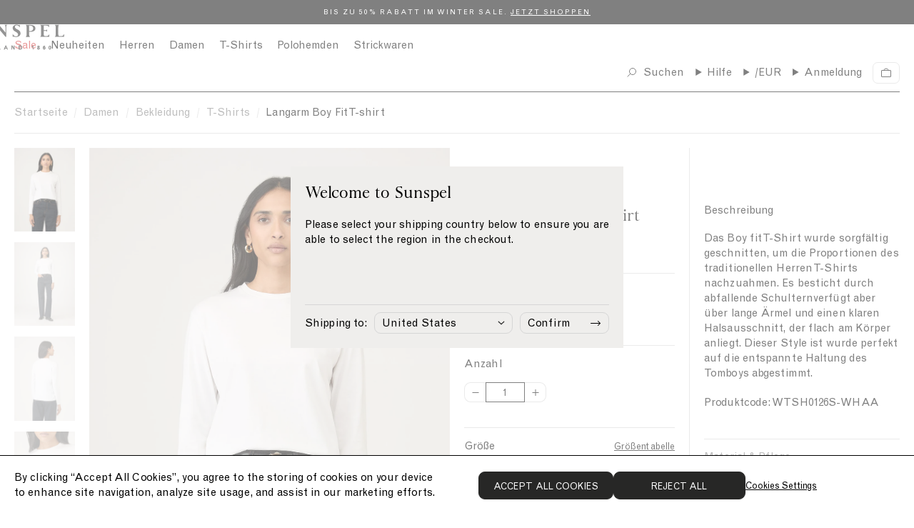

--- FILE ---
content_type: text/html; charset=utf-8
request_url: https://www.sunspel.de/products/long-sleeve-boy-fit-t-shirt-in-white
body_size: 58290
content:
<!doctype html><html lang="de">
  <head>
    
<link href="//www.sunspel.de/cdn/shop/t/216/assets/onetrust-overrides.css?v=110404022696241875421765900240" rel="stylesheet" type="text/css" media="all" />

<!-- CookiePro Cookies Consent Notice start for Sunspel -->
<!-- CookiePro Cookies Consent Notice start for sunspel.de -->

<script src="https://cookie-cdn.cookiepro.com/scripttemplates/otSDKStub.js" type="text/javascript" charset="UTF-8" data-domain-script="b191632a-7e2e-46fc-88cc-fc5e1e5bbcff"></script>
<script type="text/javascript">
function OptanonWrapper() { }
</script>
<!-- CookiePro Cookies Consent Notice end for sunspel.de -->
<!-- CookiePro Cookies Consent Notice end for Sunspel -->

<meta charset="utf-8">
<meta http-equiv="X-UA-Compatible" content="IE=edge">
<meta name="viewport" content="width=device-width,initial-scale=1">
<meta name="theme-color" content="">

<link rel="preconnect" href="https://cdn.shopify.com" crossorigin><meta name="google-site-verification" content="Rdsgl3xK4RVBgnkQPtop3WwM_ER1FjQx-QJn1VPNZyE" /><link rel="canonical" href="https://www.sunspel.de/products/long-sleeve-boy-fit-t-shirt-in-white" /><link rel="icon" type="image/png" href="//www.sunspel.de/cdn/shop/files/favicon_16x16.png?v=1661947522" sizes="16x16" /><link rel="shortcut icon" type="image/png" href="//www.sunspel.de/cdn/shop/files/favicon_32x32.png?v=1661947522" sizes="32x32" /><link rel="icon" type="image/png" href="//www.sunspel.de/cdn/shop/files/favicon_194x194.png?v=1661947522" sizes="194x194" /><link rel="apple-touch-icon" href="//www.sunspel.de/cdn/shop/files/favicon_180x180.png?v=1661947522" sizes="180x180" /><link rel="icon" type="image/png" href="//www.sunspel.de/cdn/shop/files/favicon_192x192.png?v=1661947522" sizes="192x192" /><link rel="manifest" href="//www.sunspel.de/cdn/shop/t/216/assets/site.webmanifest.json?v=20244832151096172081765900375" />

<meta name="apple-mobile-web-app-title" content="Sunspel DE" />
<meta name="application-name" content="Sunspel DE" />
<meta name="msapplication-TileColor" content="#ffffff" />
<meta name="msapplication-config" content="//www.sunspel.de/cdn/shop/t/216/assets/browserconfig.xml?6692" />
<meta name="theme-color" content="#ffffff" />
<title>Langarm Boy Fit T-shirt in Weiß | Sunspel</title>

<meta property="og:site_name" content="Sunspel DE">
<meta property="og:url" content="https://www.sunspel.de/products/long-sleeve-boy-fit-t-shirt-in-white">
<meta property="og:title" content="Langarm Boy Fit T-shirt in Weiß | Sunspel">
<meta property="og:type" content="product">
<meta property="og:description" content="Das Boy fit T-Shirt wurde sorgfältig geschnitten, um die Proportionen des traditionellen Herren T-Shirts nachzuahmen. Es besticht durch abfallende Schulternverfügt aber über lange Ärmel und einen klaren Halsausschnitt, der flach am Körper anliegt. Dieser Style ist wurde perfekt auf die entspannte Haltung des Tomboys ab"><meta property="og:image" content="http://www.sunspel.de/cdn/shop/files/wtsh0126s-whaa-2.jpg?v=1753792592">
  <meta property="og:image:secure_url" content="https://www.sunspel.de/cdn/shop/files/wtsh0126s-whaa-2.jpg?v=1753792592">
  <meta property="og:image:width" content="1500">
  <meta property="og:image:height" content="2068"><meta property="og:price:amount" content="110">
  <meta property="og:price:currency" content="EUR"><meta name="twitter:card" content="summary_large_image">
<meta name="twitter:title" content="Langarm Boy Fit T-shirt in Weiß | Sunspel">
<meta name="twitter:description" content="Das Boy fit T-Shirt wurde sorgfältig geschnitten, um die Proportionen des traditionellen Herren T-Shirts nachzuahmen. Es besticht durch abfallende Schulternverfügt aber über lange Ärmel und einen klaren Halsausschnitt, der flach am Körper anliegt. Dieser Style ist wurde perfekt auf die entspannte Haltung des Tomboys ab">
<link rel="alternate" hreflang="en-gb" href="https://www.sunspel.com/products/long-sleeve-boy-fit-t-shirt-in-white" />
  <link rel="alternate" hreflang="en-us" href="https://us.sunspel.com/products/long-sleeve-boy-fit-t-shirt-in-white" />
  <link rel="alternate" hreflang="fr-fr" href="https://www.sunspel.fr/products/long-sleeve-boy-fit-t-shirt-in-white" />
  <link rel="alternate" hreflang="fr-ch" href="https://www.sunspel.fr/products/long-sleeve-boy-fit-t-shirt-in-white" />
  <link rel="alternate" hreflang="fr-be" href="https://www.sunspel.fr/products/long-sleeve-boy-fit-t-shirt-in-white" />
  <link rel="alternate" hreflang="de-de" href="https://www.sunspel.de/products/long-sleeve-boy-fit-t-shirt-in-white" />
  <link rel="alternate" hreflang="de-ch" href="https://www.sunspel.de/products/long-sleeve-boy-fit-t-shirt-in-white" />
  <link rel="alternate" hreflang="de-be" href="https://www.sunspel.de/products/long-sleeve-boy-fit-t-shirt-in-white" />
  <link rel="alternate" hreflang="de-at" href="https://www.sunspel.de/products/long-sleeve-boy-fit-t-shirt-in-white" />
  <link rel="alternate" hreflang="en-se" href="https://eu.sunspel.com/products/long-sleeve-boy-fit-t-shirt-in-white" />
  <link rel="alternate" hreflang="en-it" href="https://eu.sunspel.com/products/long-sleeve-boy-fit-t-shirt-in-white" />
  <link rel="alternate" hreflang="en-es" href="https://eu.sunspel.com/products/long-sleeve-boy-fit-t-shirt-in-white" />
  <link rel="alternate" hreflang="en-nl" href="https://eu.sunspel.com/products/long-sleeve-boy-fit-t-shirt-in-white" />
  <link rel="alternate" hreflang="en-ch" href="https://eu.sunspel.com/products/long-sleeve-boy-fit-t-shirt-in-white" />
  <link rel="alternate" hreflang="en-dk" href="https://eu.sunspel.com/products/long-sleeve-boy-fit-t-shirt-in-white" />
  <link rel="alternate" hreflang="en-ie" href="https://eu.sunspel.com/products/long-sleeve-boy-fit-t-shirt-in-white" />
  <link rel="alternate" hreflang="en-gr" href="https://eu.sunspel.com/products/long-sleeve-boy-fit-t-shirt-in-white" />
  <link rel="alternate" hreflang="en-no" href="https://eu.sunspel.com/products/long-sleeve-boy-fit-t-shirt-in-white" />
  <link rel="alternate" hreflang="en-fi" href="https://eu.sunspel.com/products/long-sleeve-boy-fit-t-shirt-in-white" />
  <link rel="alternate" hreflang="en-pl" href="https://eu.sunspel.com/products/long-sleeve-boy-fit-t-shirt-in-white" />
  <link rel="alternate" hreflang="ja" href="https://www.sunspel.jp/products/long-sleeve-boy-fit-t-shirt-in-white" />
  <link rel="alternate" hreflang="x-default" href="https://www.sunspel.com/products/long-sleeve-boy-fit-t-shirt-in-white" /><script>
  window.BAO = window.BAO || {}
  window.theme = window.theme || {}

  document.documentElement.classList.remove('util-NoJs')

  window.theme = {
    isDevTheme: false,
    moneyFormat: "{{amount_no_decimals_with_comma_separator}} €",
    storefrontAccessToken: "66ff9befc452179d2a07562ccca3b829",
    strings: {
      filters: "Filters \u003cspan class=\"clc-ProductGrid_MobileFacetsTrigger_Count\"\u003e({{ count }})\u003c\/span\u003e",
      addToCart: "In den Warenkorb",
      loading: "Loading",
      added: "Added",
      error: "Error",
      soldOut: "Nicht auf Lager - wir benachrichtigen Sie per E-Mail, sobald der Artikel verfügbar ist",
      unavailable: "Nicht verfügbar",
      inStock: "",
      outOfStock: "Nicht auf Lager",
      select: "Größe auswählen",
      onSale: "Reduziert",
      stickerSale: "Reduziert",
      previousSlide: "Slide left",
      nextSlide: "Slide right",
      coloursAvailable: "Farben erhältlich",
      price: {
        regularPrice: "Regular price",
        salePrice: "Sale price",
      },
      pushCart: {
        addTooMany: "Unfortunately, there is not enough of this product available",
        alreadyHaveAllStock: "You already have all of the remaining stock in your cart",
        cannotFindVariant: "There was an error adding this product to cart.",
        generic: "There was an error adding this product to cart.",
        notEnoughInStock: "Unfortunately, there is not enough of this product available",
        soldOut: "Unfortunately, this product is sold out.",
      },
      similarStylesWithSize: "Ähnliche Artikel erhältlich in Größe [size]"
    },
    site: "sunspel-de.myshopify.com"
,
countries: {
  GB: { name: 'United Kingdom', site: 'UK' },
  US: { name: 'United States', site: 'US' },
  FR: { name: 'France', site: 'FR' },
  DE: { name: 'Germany', site: 'DE' },
  JP: { name: 'Japan', site: 'JP' },
  AF: { name: 'Afghanistan', site: 'UK' },
  AX: { name: 'Åland Islands', site: 'UK' },
  AL: { name: 'Albania', site: 'UK' },
  DZ: { name: 'Algeria', site: 'UK' },
  AS: { name: 'American Samoa', site: 'UK' },
  AD: { name: 'Andorra', site: 'EU' },
  AO: { name: 'Angola', site: 'UK' },
  AI: { name: 'Anguilla', site: 'UK' },
  AQ: { name: 'Antarctica', site: 'UK' },
  AG: { name: 'Antigua and Barbuda', site: 'UK' },
  AR: { name: 'Argentina', site: 'UK' },
  AM: { name: 'Armenia', site: 'UK' },
  AW: { name: 'Aruba', site: 'UK' },
  AU: { name: 'Australia', site: 'UK' },
  AT: { name: 'Austria', site: 'EU' },
  AZ: { name: 'Azerbaijan', site: 'UK' },
  BS: { name: 'Bahamas', site: 'UK' },
  BH: { name: 'Bahrain', site: 'UK' },
  BD: { name: 'Bangladesh', site: 'UK' },
  BB: { name: 'Barbados', site: 'Uk' },
  BY: { name: 'Belarus', site: 'UK' },
  BE: { name: 'Belgium', site: 'EU' },
  BZ: { name: 'Belize', site: 'UK' },
  BJ: { name: 'Benin', site: 'UK' },
  BM: { name: 'Bermuda', site: 'UK' },
  BT: { name: 'Bhutan', site: 'UK' },
  BO: { name: 'Bolivia, Plurinational State of', site: 'UK' },
  BQ: { name: 'Bonaire, Sint Eustatius and Saba', site: 'UK' },
  BA: { name: 'Bosnia and Herzegovina', site: 'UK' },
  BW: { name: 'Botswana', site: 'UK' },
  BV: { name: 'Bouvet Island', site: 'UK' },
  BR: { name: 'Brazil', site: 'UK' },
  IO: { name: 'British Indian Ocean Territory', site: 'UK' },
  BN: { name: 'Brunei Darussalam', site: 'UK' },
  BG: { name: 'Bulgaria', site: 'EU' },
  BF: { name: 'Burkina Faso', site: 'UK' },
  BI: { name: 'Burundi', site: 'UK' },
  KH: { name: 'Cambodia', site: 'UK' },
  CM: { name: 'Cameroon', site: 'UK' },
  CA: { name: 'Canada', site: 'UK' },
  CV: { name: 'Cape Verde', site: 'UK' },
  KY: { name: 'Cayman Islands', site: 'UK' },
  CF: { name: 'Central African Republic', site: 'UK' },
  TD: { name: 'Chad', site: 'UK' },
  CL: { name: 'Chile', site: 'UK' },
  CN: { name: 'China', site: 'UK' },
  CX: { name: 'Christmas Island', site: 'UK' },
  CC: { name: 'Cocos (Keeling) Islands', site: 'UK' },
  CO: { name: 'Colombia', site: 'UK' },
  KM: { name: 'Comoros', site: 'UK' },
  CG: { name: 'Congo', site: 'UK' },
  CD: { name: 'Congo, the Democratic Republic of the', site: 'UK' },
  CK: { name: 'Cook Islands', site: 'UK' },
  CR: { name: 'Costa Rica', site: 'UK' },
  CI: { name: "Côte d'Ivoire", site: 'UK' },
  HR: { name: 'Croatia', site: 'EU' },
  CU: { name: 'Cuba', site: 'UK' },
  CW: { name: 'Curaçao', site: 'UK' },
  CY: { name: 'Cyprus', site: 'EU' },
  CZ: { name: 'Czech Republic', site: 'EU' },
  DK: { name: 'Denmark', site: 'EU' },
  DJ: { name: 'Djibouti', site: 'UK' },
  DM: { name: 'Dominica', site: 'UK' },
  DO: { name: 'Dominican Republic', site: 'UK' },
  EC: { name: 'Ecuador', site: 'UK' },
  EG: { name: 'Egypt', site: 'UK' },
  SV: { name: 'El Salvador', site: 'UK' },
  GQ: { name: 'Equatorial Guinea', site: 'UK' },
  ER: { name: 'Eritrea', site: 'UK' },
  EE: { name: 'Estonia', site: 'EU' },
  ET: { name: 'Ethiopia', site: 'UK' },
  FK: { name: 'Falkland Islands (Malvinas)', site: 'UK' },
  FO: { name: 'Faroe Islands', site: 'UK' },
  FJ: { name: 'Fiji', site: 'UK' },
  FI: { name: 'Finland', site: 'EU' },
  GF: { name: 'French Guiana', site: 'UK' },
  PF: { name: 'French Polynesia', site: 'UK' },
  TF: { name: 'French Southern Territories', site: 'UK' },
  GA: { name: 'Gabon', site: 'UK' },
  GM: { name: 'Gambia', site: 'UK' },
  GE: { name: 'Georgia', site: 'UK' },
  GH: { name: 'Ghana', site: 'UK' },
  GI: { name: 'Gibraltar', site: 'UK' },
  GR: { name: 'Greece', site: 'EU' },
  GL: { name: 'Greenland', site: 'UK' },
  GD: { name: 'Grenada', site: 'UK' },
  GP: { name: 'Guadeloupe', site: 'UK' },
  GU: { name: 'Guam', site: 'UK' },
  GT: { name: 'Guatemala', site: 'UK' },
  GG: { name: 'Guernsey', site: 'UK' },
  GN: { name: 'Guinea', site: 'UK' },
  GW: { name: 'Guinea-Bissau', site: 'UK' },
  GY: { name: 'Guyana', site: 'UK' },
  HT: { name: 'Haiti', site: 'UK' },
  HM: { name: 'Heard Island and McDonald Islands', site: 'UK' },
  VA: { name: 'Holy See (Vatican City State)', site: 'UK' },
  HN: { name: 'Honduras', site: 'UK' },
  HK: { name: 'Hong Kong', site: 'UK' },
  HU: { name: 'Hungary', site: 'EU' },
  IS: { name: 'Iceland', site: 'UK' },
  IN: { name: 'India', site: 'UK' },
  ID: { name: 'Indonesia', site: 'UK' },
  IR: { name: 'Iran, Islamic Republic of', site: 'UK' },
  IQ: { name: 'Iraq', site: 'UK' },
  IE: { name: 'Ireland', site: 'EU' },
  IM: { name: 'Isle of Man', site: 'UK' },
  IL: { name: 'Israel', site: 'UK' },
  IT: { name: 'Italy', site: 'EU' },
  JM: { name: 'Jamaica', site: 'UK' },
  JE: { name: 'Jersey', site: 'UK' },
  JO: { name: 'Jordan', site: 'UK' },
  KZ: { name: 'Kazakhstan', site: 'UK' },
  KE: { name: 'Kenya', site: 'UK' },
  KI: { name: 'Kiribati', site: 'UK' },
  KP: { name: "Korea, Democratic People's Republic of", site: 'UK' },
  KR: { name: 'Korea, Republic of', site: 'UK' },
  XK: { name: 'Kosovo', site: 'UK' },
  KW: { name: 'Kuwait', site: 'UK' },
  KG: { name: 'Kyrgyzstan', site: 'UK' },
  LA: { name: "Lao People's Democratic Republic", site: 'UK' },
  LV: { name: 'Latvia', site: 'EU' },
  LB: { name: 'Lebanon', site: 'UK' },
  LS: { name: 'Lesotho', site: 'UK' },
  LR: { name: 'Liberia', site: 'UK' },
  LY: { name: 'Libya', site: 'UK' },
  LI: { name: 'Liechtenstein', site: 'UK' },
  LT: { name: 'Lithuania', site: 'EU' },
  LU: { name: 'Luxembourg', site: 'EU' },
  MO: { name: 'Macao', site: 'UK' },
  MK: { name: 'Macedonia, the former Yugoslav Republic of', site: 'UK' },
  MG: { name: 'Madagascar', site: 'UK' },
  MW: { name: 'Malawi', site: 'UK' },
  MY: { name: 'Malaysia', site: 'UK' },
  MV: { name: 'Maldives', site: 'UK' },
  ML: { name: 'Mali', site: 'UK' },
  MT: { name: 'Malta', site: 'EU' },
  MH: { name: 'Marshall Islands', site: 'UK' },
  MQ: { name: 'Martinique', site: 'UK' },
  MR: { name: 'Mauritania', site: 'UK' },
  MU: { name: 'Mauritius', site: 'UK' },
  YT: { name: 'Mayotte', site: 'UK' },
  MX: { name: 'Mexico', site: 'UK' },
  FM: { name: 'Micronesia, Federated States of', site: 'UK' },
  MD: { name: 'Moldova, Republic of', site: 'UK' },
  MC: { name: 'Monaco', site: 'UK' },
  MN: { name: 'Mongolia', site: 'UK' },
  ME: { name: 'Montenegro', site: 'UK' },
  MS: { name: 'Montserrat', site: 'UK' },
  MA: { name: 'Morocco', site: 'UK' },
  MZ: { name: 'Mozambique', site: 'UK' },
  MM: { name: 'Myanmar', site: 'UK' },
  NA: { name: 'Namibia', site: 'UK' },
  NR: { name: 'Nauru', site: 'UK' },
  NP: { name: 'Nepal', site: 'UK' },
  NL: { name: 'Netherlands', site: 'EU' },
  NC: { name: 'New Caledonia', site: 'UK' },
  NZ: { name: 'New Zealand', site: 'UK' },
  NI: { name: 'Nicaragua', site: 'UK' },
  NE: { name: 'Niger', site: 'UK' },
  NG: { name: 'Nigeria', site: 'UK' },
  NU: { name: 'Niue', site: 'UK' },
  NF: { name: 'Norfolk Island', site: 'UK' },
  MP: { name: 'Northern Mariana Islands', site: 'UK' },
  NO: { name: 'Norway', site: 'UK' },
  OM: { name: 'Oman', site: 'UK' },
  PK: { name: 'Pakistan', site: 'UK' },
  PW: { name: 'Palau', site: 'UK' },
  PS: { name: 'Palestinian Territory, Occupied', site: 'UK' },
  PA: { name: 'Panama', site: 'UK' },
  PG: { name: 'Papua New Guinea', site: 'UK' },
  PY: { name: 'Paraguay', site: 'UK' },
  PE: { name: 'Peru', site: 'UK' },
  PH: { name: 'Philippines', site: 'UK' },
  PN: { name: 'Pitcairn', site: 'UK' },
  PL: { name: 'Poland', site: 'EU' },
  PT: { name: 'Portugal', site: 'EU' },
  PR: { name: 'Puerto Rico', site: 'UK' },
  QA: { name: 'Qatar', site: 'UK' },
  RE: { name: 'Réunion', site: 'UK' },
  RO: { name: 'Romania', site: 'EU' },
  RU: { name: 'Russian Federation', site: 'UK' },
  RW: { name: 'Rwanda', site: 'UK' },
  BL: { name: 'Saint Barthélemy', site: 'UK' },
  SH: { name: 'Saint Helena, Ascension and Tristan da Cunha', site: 'UK' },
  KN: { name: 'Saint Kitts and Nevis', site: 'UK' },
  LC: { name: 'Saint Lucia', site: 'UK' },
  MF: { name: 'Saint Martin (French part)', site: 'UK' },
  PM: { name: 'Saint Pierre and Miquelon', site: 'UK' },
  VC: { name: 'Saint Vincent and the Grenadines', site: 'UK' },
  WS: { name: 'Samoa', site: 'UK' },
  SM: { name: 'San Marino', site: 'UK' },
  ST: { name: 'Sao Tome and Principe', site: 'UK' },
  SA: { name: 'Saudi Arabia', site: 'UK' },
  SN: { name: 'Senegal', site: 'UK' },
  RS: { name: 'Serbia', site: 'UK' },
  SC: { name: 'Seychelles', site: 'UK' },
  SL: { name: 'Sierra Leone', site: 'UK' },
  SG: { name: 'Singapore', site: 'UK' },
  SX: { name: 'Sint Maarten (Dutch part)', site: 'UK' },
  SK: { name: 'Slovakia', site: 'EU' },
  SI: { name: 'Slovenia', site: 'EU' },
  SB: { name: 'Solomon Islands', site: 'UK' },
  SO: { name: 'Somalia', site: 'UK' },
  ZA: { name: 'South Africa', site: 'UK' },
  GS: { name: 'South Georgia and the South Sandwich Islands', site: 'UK' },
  SS: { name: 'South Sudan', site: 'UK' },
  ES: { name: 'Spain', site: 'EU' },
  LK: { name: 'Sri Lanka', site: 'UK' },
  SD: { name: 'Sudan', site: 'UK' },
  SR: { name: 'Suriname', site: 'UK' },
  SJ: { name: 'Svalbard and Jan Mayen', site: 'UK' },
  SZ: { name: 'Swaziland', site: 'UK' },
  SE: { name: 'Sweden', site: 'EU' },
  CH: { name: 'Switzerland', site: 'UK' },
  SY: { name: 'Syrian Arab Republic', site: 'UK' },
  TW: { name: 'Taiwan', site: 'UK' },
  TJ: { name: 'Tajikistan', site: 'UK' },
  TZ: { name: 'Tanzania, United Republic of', site: 'UK' },
  TH: { name: 'Thailand', site: 'UK' },
  TL: { name: 'Timor-Leste', site: 'UK' },
  TG: { name: 'Togo', site: 'UK' },
  TK: { name: 'Tokelau', site: 'UK' },
  TO: { name: 'Tonga', site: 'UK' },
  TT: { name: 'Trinidad and Tobago', site: 'UK' },
  TN: { name: 'Tunisia', site: 'UK' },
  TR: { name: 'Turkey', site: 'UK' },
  TM: { name: 'Turkmenistan', site: 'UK' },
  TC: { name: 'Turks and Caicos Islands', site: 'UK' },
  TV: { name: 'Tuvalu', site: 'UK' },
  UG: { name: 'Uganda', site: 'UK' },
  UA: { name: 'Ukraine', site: 'UK' },
  AE: { name: 'United Arab Emirates', site: 'UK' },
  UM: { name: 'United States Minor Outlying Islands', site: 'UK' },
  UY: { name: 'Uruguay', site: 'UK' },
  UZ: { name: 'Uzbekistan', site: 'UK' },
  VU: { name: 'Vanuatu', site: 'UK' },
  VE: { name: 'Venezuela, Bolivarian Republic of', site: 'UK' },
  VN: { name: 'Viet Nam', site: 'UK' },
  VG: { name: 'Virgin Islands, British', site: 'UK' },
  VI: { name: 'Virgin Islands, U.S.', site: 'UK' },
  WF: { name: 'Wallis and Futuna', site: 'UK' },
  EH: { name: 'Western Sahara', site: 'UK' },
  YE: { name: 'Yemen', site: 'UK' },
  ZM: { name: 'Zambia', site: 'UK' },
  ZW: { name: 'Zimbabwe', site: 'UK' },
}
}

  
</script>
<link href="//www.sunspel.de/cdn/shop/t/216/assets/SunspelStandard-Regular.woff2?v=114361492657335123231765900339" as="font" crossOrigin="anonymous" rel="preload">
<link href="//www.sunspel.de/cdn/shop/t/216/assets/SunspelStandard-Regular.woff?v=165968686365415593521765900338" as="font" crossOrigin="anonymous" rel="preload">
<link href="//www.sunspel.de/cdn/shop/t/216/assets/SunspelStandard-Bold.woff2?v=30805724504560949001765900337" as="font" crossOrigin="anonymous" rel="preload">
<link href="//www.sunspel.de/cdn/shop/t/216/assets/SunspelStandard-Bold.woff?v=139378323437590325811765900336" as="font" crossOrigin="anonymous" rel="preload">
<link href="//www.sunspel.de/cdn/shop/t/216/assets/GrotesqueMT.woff2?v=160615026589348018521765900210" as="font" crossOrigin="anonymous" rel="preload">
<link href="//www.sunspel.de/cdn/shop/t/216/assets/GrotesqueMT.woff?v=54499677781734154771765900209" as="font" crossOrigin="anonymous" rel="preload">

<style>
  @font-face {
    font-family: 'Sunspel Standard';
    src:
      url('//www.sunspel.de/cdn/shop/t/216/assets/SunspelStandard-Regular.woff2?v=114361492657335123231765900339') format('woff2'),
      url('//www.sunspel.de/cdn/shop/t/216/assets/SunspelStandard-Regular.woff?v=165968686365415593521765900338') format('woff');
    font-weight: 400;
    font-style: normal;
    font-display: swap
  }

  @font-face {
    font-family: 'Sunspel Standard';
    src:
      url('//www.sunspel.de/cdn/shop/t/216/assets/SunspelStandard-Regular.woff2?v=114361492657335123231765900339') format('woff2'),
      url('//www.sunspel.de/cdn/shop/t/216/assets/SunspelStandard-Regular.woff?v=165968686365415593521765900338') format('woff');
    font-weight: 400;
    font-style: italic;
    font-display: swap
  }

  @font-face {
    font-family: 'Sunspel Standard';
    src:
      url('//www.sunspel.de/cdn/shop/t/216/assets/SunspelStandard-Bold.woff2?v=30805724504560949001765900337') format('woff2'),
      url('//www.sunspel.de/cdn/shop/t/216/assets/SunspelStandard-Bold.woff?v=139378323437590325811765900336') format('woff');
    font-weight: 700;
    font-style: normal;
    font-display: swap
  }

  @font-face {
    font-family: 'Grotesque MT';
    src:
      url('//www.sunspel.de/cdn/shop/t/216/assets/GrotesqueMT.woff2?v=160615026589348018521765900210') format('woff2'),
      url('//www.sunspel.de/cdn/shop/t/216/assets/GrotesqueMT.woff?v=54499677781734154771765900209') format('woff');
    font-weight: 400;
    font-style: normal;
    font-display: swap
  }

  @font-face {
    font-family: 'Grotesque MT';
    src:
      url('//www.sunspel.de/cdn/shop/t/216/assets/GrotesqueMT.woff2?v=160615026589348018521765900210') format('woff2'),
      url('//www.sunspel.de/cdn/shop/t/216/assets/GrotesqueMT.woff?v=54499677781734154771765900209') format('woff');
    font-weight: 400;
    font-style: italic;
    font-display: swap
  }
</style>

<script src="//unpkg.com/@ungap/custom-elements@1.0.0/min.js" defer></script>


<script src="//www.sunspel.de/cdn/shop/t/216/assets/bao-utils.js?v=131807778877213668541765900147" type="module"></script>
<script src="//www.sunspel.de/cdn/shop/t/216/assets/bao-reactive-state.js?v=75403655754268315931765900143" type="module"></script>
<script src="//www.sunspel.de/cdn/shop/t/216/assets/bao-cycler.js?v=21525716723937485251765900137" type="module"></script>
<script src="//www.sunspel.de/cdn/shop/t/216/assets/bao-listeners.js?v=133500570216911661401765900141" type="module"></script>
<script src="//www.sunspel.de/cdn/shop/t/216/assets/bao-event-bus.js?v=120213979582113567311765900139" type="module"></script>
<script src="//www.sunspel.de/cdn/shop/t/216/assets/bao-custom-element.js?v=16174265395855121331765900136" type="module"></script>
<script src="//www.sunspel.de/cdn/shop/t/216/assets/bao-details-disclosure.js?v=75718277762601428951765900138" type="module"></script>

<script src="//www.sunspel.de/cdn/shop/t/216/assets/global.js?v=42055535059203000011765900207" type="module"></script>
<script src="//www.sunspel.de/cdn/shop/t/216/assets/bao-events.js?v=120253923096592494521765900140" type="module"></script>
<script src="//www.sunspel.de/cdn/shop/t/216/assets/bao-media.js?v=145747973704402995021765900142" type="module"></script>
<script src="//www.sunspel.de/cdn/shop/t/216/assets/bao-section-rendering.js?v=130538058246976941091765900144" type="module"></script>
<script src="//www.sunspel.de/cdn/shop/t/216/assets/bao-cart.js?v=39998281804346893851765900135" type="module"></script>
<script src="//www.sunspel.de/cdn/shop/t/216/assets/bao-carousel.js?v=143587071163200000751765900134" type="module"></script>
<script src="//www.sunspel.de/cdn/shop/t/216/assets/cart-count.js?v=156381515939137051321765900159" type="module"></script>
<script src="//www.sunspel.de/cdn/shop/t/216/assets/add-to-cart.js?v=151399440683609475361765900119" type="module"></script>
<script src="//www.sunspel.de/cdn/shop/t/216/assets/product-form.js?v=176009833057059286961765900270" type="module"></script>
<script src="//www.sunspel.de/cdn/shop/t/216/assets/quantity-adjuster.js?v=155642904276754785981765900299" type="module"></script>
<script src="//www.sunspel.de/cdn/shop/t/216/assets/cart-item.js?v=15883570283281488901765900162" type="module"></script>
<script src="//www.sunspel.de/cdn/shop/t/216/assets/lazy-video.js?v=112966273240184860831765900231" type="module"></script>
<script src="//www.sunspel.de/cdn/shop/t/216/assets/section-async.js?v=78235772369617372241765900310" type="module"></script>
<script src="//www.sunspel.de/cdn/shop/t/216/assets/card-carousel.js?v=53997828287135747411765900154" type="module"></script>
<script src="//www.sunspel.de/cdn/shop/t/216/assets/bao-tagalys-library.js?v=161337481279840794171765900146" type="module"></script>
<script src="//www.sunspel.de/cdn/shop/t/216/assets/tagalys-product-card.js?v=28598015289941764721765900341" type="module"></script>
<script src="//www.sunspel.de/cdn/shop/t/216/assets/tagalys-product-card-gallery.js?v=147486595255800451765900340" type="module"></script>
<script src="//www.sunspel.de/cdn/shop/t/216/assets/product-card-gallery.js?v=77892603856208945481765900260" type="module"></script>
<script src="//www.sunspel.de/cdn/shop/t/216/assets/collection-scroll-position.js?v=25605786420401422321765900187" type="module"></script><!-- Include JS Library -->
<script src="https://js.klevu.com/core/v2/klevu.js"></script>

<!-- Configure Klevu for your store -->
<script type="text/javascript">
  var klevu_uc_userOptions = {
    showTrendingProductsLimit: 4
  };

  klevu.interactive(function () {
    var options = {
      powerUp: {
        landing: false
      },
      url : {
        landing : '/pages/search-results',
        protocol: 'https:',
        search: klevu.settings.url.protocol + '//eucs30v2.ksearchnet.com/cs/v2/search' // your search URL
      },
      search: {
        minChars: 0,
        searchBoxSelector: "#header-search", // your search input selector
        apiKey: "klevu-166124314610415339" // your Klevu JS API Key
      },
      analytics: {
        apiKey: 'klevu-166124314610415339' // your Klevu JS API Key
      },
      theme: {
        modules: {
          resultInfiniteScroll: {
            searchResultsPage: {
              enable: true
            }
          }
        },
        quickSearch: {
          loadDefaultStyles: false
        },
        landing: {
          loadDefaultStyles: false
        }
      }
    };
    klevu(options);
  });
</script><link href="//www.sunspel.de/cdn/shop/t/216/assets/klevu-quick-search.css?v=51651738770919408901765900227" rel="stylesheet" type="text/css" media="all" />

<script type="text/javascript">
  // Define a new custom event, which will fire after Quick Search has initialised
  klevu.coreEvent.build({
    name: "setRemoteConfigQuickOverride",
    fire: function () {
      if (klevu.getSetting(klevu,"settings.flags.setRemoteConfigQuick.build", false)) {
        return true;
      }
      return false;
    },
    maxCount: 150,
    delay: 100
  });

  // Listen in to our custom event, to make our overrides
  klevu.coreEvent.attach("setRemoteConfigQuickOverride", {
    name: "attachRemoteConfigQuickOverride",
    fire: function () {

      klevu.each(klevu.search.extraSearchBox, function (key, box) {
        // Quick search overrides
        box.getScope().template.setTemplate(klevu.dom.helpers.getHTML("#klevuQuickTemplateBaseCustom"), "klevuTemplateBase", true);
        box.getScope().template.setTemplate(klevu.dom.helpers.getHTML("#klevuQuickProductsCustom"), "klevuQuickProducts", true);
        box.getScope().template.setTemplate(klevu.dom.helpers.getHTML("#klevuQuickProductBlockTitleHeaderCustom"), "klevuQuickProductBlockTitleHeader", true);
        box.getScope().template.setTemplate(klevu.dom.helpers.getHTML("#klevuQuickProductBlockCustom"), "klevuQuickProductBlock", true);
        box.getScope().template.setTemplate(klevu.dom.helpers.getHTML("#klevuQuickAutoSuggestionsCustom"), "klevuQuickAutoSuggestions", true);
        box.getScope().template.setTemplate(klevu.dom.helpers.getHTML("#kuTemplatePopularSearchesCustom"), "kuTemplatePopularSearches", true);
        box.getScope().template.setTemplate(klevu.dom.helpers.getHTML("#klevuTrendingProductsCustom"), "klevuTrendingProducts", true);
        box.getScope().template.setTemplate(klevu.dom.helpers.getHTML("#klevuQuickTrendingProductBlockCustom"), "klevuQuickTrendingProductBlock", true);
        box.getScope().template.setTemplate(klevu.dom.helpers.getHTML("#klevuSearchPersonalizationsCustom"), "klevuSearchPersonalizations", true);

        box.getScope().template.setTemplate(klevu.dom.helpers.getHTML("#klevuTemplateNoResultFoundQuickCustom"), "noResultsFoundQuick", true);
        box.getScope().template.setTemplate(klevu.dom.helpers.getHTML("#kuQuickNoResultsPopularSearchesCustom"), "quickNoResultsPopularSearches", true);

        box.getScope().template.setTemplate(klevu.dom.helpers.getHTML("#kuQuickNoResultsPopularSearchesCustom"), "quickNoResultsPopularSearches", true);
      });

      // We're done with our overrides, tell Klevu to power up!
      klevu({
        powerUp: {
          quick: true
        }
      });
    }
  });
</script>

<!-- Define our own templates -->

<!-- Quick search -->
<script type="template/klevu" id="klevuQuickTemplateBaseCustom"><div class="klevu-fluid kuPreventDocumentClick">
  <div id="klevuSearchingArea" class="klevuQuickSearchingArea ku-Layout">
    <div
      ku-container
      data-container-id="ku_quick_main_container"
      data-container-role="main"
      class="ku-Layout_Columns"
    >
      <div class="ku-Layout_Column ku-Layout_Column-sidebar">
        <header
          ku-container
          data-container-id="ku_quick_main_header_container"
          data-container-role="header"
          class="ku-Layout_Header"
        >
          <section
            ku-block
            data-block-id="ku_quick_main_header_sub_panel"
          ></section>
          <section ku-block data-block-id="ku_quick_main_header_banner">
            <%= helper.render('kuTemplatePopularSearches',scope) %>
            <%= helper.render('klevuQuickAutoSuggestions',scope) %>

            <% var isCmsEnabled = klevu.search.modules.kmcInputs.base.getCmsEnabledValue(); %>
            <% if (isCmsEnabled) { %>
              <% if (data.query.cmsCompressed && data.query.cmsCompressed.result.length <= 0 ) { %>
                <%= helper.render('quickNoResultsPopularSearches', scope, data) %>
              <% } %>
            <% } %>
          </section>

          <div class="ku-PagesContainer-desktop"><section-async section-id="klevu-quick-links" aria-busy="true">
      
</section-async></div>
        </header>
      </div>

      <div class="ku-Layout_Column ku-Layout_Column-main">
        <% if(data.query.productList) { %>
          <%= helper.render('klevuQuickTemplateResultsHeadingTitle', scope, data, "productList") %>
          <%= helper.render('klevuQuickTemplateTabResults', scope) %>
          <%= helper.render('klevuQuickProducts', scope) %>
          <%= helper.render('klevuQuickOtherContent', scope) %>
        <% } else { %>
          <div class="kuSearchPersonalizationsContainer">
            <%= helper.render('klevuSearchPersonalizations', scope) %>
          </div>
        <% } %>
      </div>
    </div>
  </div>
</div>
</script>

<script type="template/klevu" id="klevuQuickProductsCustom"><% if(data.query.productList) { %> <% if(data.query.productList.result.length >
0 ) { %>
<div
  ku-container
  data-container-id="ku_quick_main_content_container"
  data-container-role="content"
  data-content="productList"
>
  <section
    ku-container
    data-container-id="ku_quick_main_content_left"
    data-container-position="left"
    data-container-role="left"
  >
    <div ku-block data-block-id="ku_quick_left_facets">
      <% var isQuickFiltersOnLeft =
      klevu.search.modules.kmcInputs.base.isQuickFacetedLayoutFilterOnLeft(); %>
      <% if(isQuickFiltersOnLeft === true && data.query.productList.filters &&
      data.query.productList.filters.length > 0) { %>
      <div data-section="productList" class="klevuMeta">
        <%=helper.render('klevuQuickTemplateFilters',scope,data,"productList")
        %>
      </div>
      <% } %>
    </div>
    <div ku-block data-block-id="ku_quick_left_call_outs"></div>
    <div ku-block data-block-id="ku_quick_left_banner"></div>
  </section>
  <section
    ku-container
    data-container-id="ku_quick_main_content_center"
    data-container-position="center"
    data-container-role="center"
  >
    <header ku-block data-block-id="ku_quick_result_header"></header>
    <div ku-block data-block-id="ku_quick_result_items">
      <div class="klevuResultsBlock">
        <%=helper.render('klevuQuickProductBlockTitleHeader',scope,data) %>
        <div
          class="klevuQuickSearchResults klevuMeta productList"
          data-section="productList"
          id="productList"
          data-result-view="list"
        >
          <div class="kuQuickResultsListHeader">
            <%=helper.render('kuTemplateQuickResultsViewSwitch',scope,data,"productList")
            %>
            <%=helper.render('klevuQuickTemplateSortBy',scope,data,"productList")
            %>
          </div>
          <div class="kuClearBoth"></div>
          <div class="kuQuickResultsListContainer">
            <ul class="ku-Product_Items">
              <%
              helper.each(data.query.productList.result,function(key,product){
              %> <%=helper.render('klevuQuickProductBlock',scope,data,product)
              %> <% }); %>
              <%=helper.render('klevuQuickTemplateInfiniteScrollDown',scope,data)
              %>
            </ul>
          </div>
        </div>
        <%=helper.render('klevuQuickProductBlockTitleHeader',scope,data) %>
      </div>
    </div>
    <div ku-block data-block-id="ku_quick_other_items">
      <div data-section="productList" class="klevuMeta">
        <%=helper.render('klevuQuickTemplatePagination',scope,data,"productList")
        %>
      </div>
    </div>
    <footer ku-block data-block-id="ku_quick_result_footer"></footer>
  </section>
  <section
    ku-container
    data-container-id="ku_quick_main_content_right"
    data-container-position="right"
    data-container-role="right"
  >
    <div ku-block data-block-id="ku_quick_right_facets">
      <% var isQuickFiltersOnLeft =
      klevu.search.modules.kmcInputs.base.isQuickFacetedLayoutFilterOnLeft(); %>
      <% if(isQuickFiltersOnLeft === false && data.query.productList.filters &&
      data.query.productList.filters.length > 0) { %>
      <div data-section="productList" class="klevuMeta">
        <%=helper.render('klevuQuickTemplateFilters',scope,data,"productList")
        %>
      </div>
      <% } %>
    </div>
    <div ku-block data-block-id="ku_quick_right_call_outs"></div>
    <div ku-block data-block-id="ku_quick_right_banner"></div>
  </section>
</div>
<% } else { %> <% var isCmsEnabled =
klevu.search.modules.kmcInputs.base.getCmsEnabledValue(); %> <% if(isCmsEnabled)
{ %> <% if(data.query.cmsCompressed && data.query.cmsCompressed.result.length <=
0 ){ %>
<div
  ku-container
  data-container-id="ku_quick_main_content_container"
  data-container-role="content"
>
  <section
    ku-container
    data-container-id="ku_quick_main_content_left"
    data-container-position="left"
    data-container-role="left"
  ></section>
  <section
    ku-container
    data-container-id="ku_quick_main_content_center"
    data-container-position="center"
    data-container-role="center"
  >
    <div ku-block data-block-id="ku_quick_no_result_items">
      <%=helper.render('noResultsFoundQuick',scope) %>
    </div>
  </section>
  <section
    ku-container
    data-container-id="ku_quick_main_content_right"
    data-container-position="right"
    data-container-role="right"
  ></section>
</div>
<% } %> <% } else { %>
<div
  ku-container
  data-container-id="ku_quick_main_content_container"
  data-container-role="content"
>
  <section
    ku-container
    data-container-id="ku_quick_main_content_left"
    data-container-position="left"
    data-container-role="left"
  ></section>
  <section
    ku-container
    data-container-id="ku_quick_main_content_center"
    data-container-position="center"
    data-container-role="center"
  >
    <div ku-block data-block-id="ku_quick_no_result_items">
      <%=helper.render('noResultsFoundQuick',scope) %>
    </div>
  </section>
  <section
    ku-container
    data-container-id="ku_quick_main_content_right"
    data-container-position="right"
    data-container-role="right"
  ></section>
</div>
<% } %> <% } %> <% } else { %> <% } %>
</script>

<script type="template/klevu" id="klevuQuickProductBlockTitleHeaderCustom"><div class="klevuSuggestionHeading ku-Title_Header">
  <span class="klevuHeadingText ku-Title_Text fz-15_19"><%= window.BAO.Utils.translateString("Results") %> (<%=data.query.productList.meta.totalResultsFound%>)</span>

  <div class="klevuProductsViewAll ku-Title_ViewAll">
    <% var queryParam = klevu.getSetting(klevu, "settings.url.queryParam"); %>
    <a
      href="<%=helper.buildUrl(data.settings.landingUrl, queryParam ,helper.stripHtml(data.settings.term))%>"
      target="_parent"
      class="ku-Title_Button ku-Button fz-15_19"
    >
      <%= window.BAO.Utils.translateString("Show all") %>
    </a>
  </div>
</div>
</script>

<script type="template/klevu" id="klevuQuickProductBlockCustom"><% var updatedProductName = dataLocal.name;
if(klevu.search.modules.kmcInputs.base.getSkuOnPageEnableValue()) {
if(klevu.dom.helpers.cleanUpSku(dataLocal.sku)) { updatedProductName +=
klevu.dom.helpers.cleanUpSku(dataLocal.sku); } } %>
<li ku-product-block class="klevuProduct ku-Product_Item" data-id="<%=dataLocal.id%>">
  <a
    title="<%= updatedProductName %>"
    target="_self"
    href="<%=dataLocal.url%>"
    data-id="<%=dataLocal.id%>"
    class="klevuQuickProductInnerBlock trackProductClick kuTrackRecentView prd-Card"
  >
    <section-async class="prd-Card_Async" section-id="klevu-product-card" url="<%=dataLocal.url%>" aria-busy="true"><div class="prd-Card_Loading">
  <svg viewBox="0 0 38 38" xmlns="http://www.w3.org/2000/svg" width="38" height="38">
    <defs>
      <linearGradient
        x1="8.042%"
        y1="0%"
        x2="65.682%"
        y2="23.865%"
        id="pagination-loading-icon-a"
      >
        <stop stop-color="currentColor" stop-opacity="0" offset="0%"></stop>
        <stop stop-color="currentColor" stop-opacity=".631" offset="63.146%"></stop>
        <stop stop-color="currentColor" offset="100%"></stop>
      </linearGradient>
    </defs>

    <g transform="translate(1 1)" fill="none" fill-rule="evenodd">
      <path
        d="M36 18c0-9.94-8.06-18-18-18"
        stroke="url(#pagination-loading-icon-a)"
        stroke-width="2"
      >
        <animateTransform
          attributeName="transform"
          type="rotate"
          from="0 18 18"
          to="360 18 18"
          dur="0.9s"
          repeatCount="indefinite"
        ></animateTransform>
      </path>

      <circle fill="currentColor" cx="36" cy="18" r="1">
        <animateTransform
          attributeName="transform"
          type="rotate"
          from="0 18 18"
          to="360 18 18"
          dur="0.9s"
          repeatCount="indefinite"
        ></animateTransform>
      </circle>
    </g>
  </svg>
</div></section-async>
  </a>
  <%=helper.render('quickSearchProductAddToCart',scope,data,dataLocal) %>
</li>
</script>

<script type="template/klevu" id="klevuQuickAutoSuggestionsCustom"><% if(data.suggestions.autosuggestion) { %> <%
if(data.suggestions.autosuggestion.length> 0 ) { %> <% var queryParam =
klevu.getSetting(klevu, "settings.url.queryParam"); %>
  <div class="klevuAutoSuggestionsWrap klevuAutosuggestions ku-Suggestions">
    <div class="klevuSuggestionHeading ku-Suggestions_Header">
      <span class="klevuHeadingText fz-15_19">
        <%= window.BAO.Utils.translateString("Suggestions") %>
      </span>
    </div>
    <ul class="ku-Suggestions_Items">
      <% helper.each(data.suggestions.autosuggestion,function(key,suggestion){ %>
      <li tabindex="-1" class="ku-Suggestions_Item fz-15_28">
        <a
          target="_self"
          href="<%=helper.buildUrl(data.settings.landingUrl, queryParam , helper.stripHtml(suggestion.suggest))%>"
          data-content="<%=helper.stripHtml(suggestion.suggest) %>"
          class="klevu-track-click"
        >
          <%= suggestion.suggest %>
        </a>
      </li>
      <% }); %>
    </ul>
  </div>
<% } %> <% } %>
</script>

<script type="template/klevu" id="kuTemplatePopularSearchesCustom"><% if(data.popularSearches && data.popularSearches.length) { %>
  <div class="kuPopularSearchesBlock kuPreventDocumentClick ku-Sidebar_Block">
    <div class="ku-Popular_Header klevuSuggestionHeading kuPopularSearchHeading">
      <span class="klevuHeadingText fz-15_21">
        <%= window.BAO.Utils.translateString("Beliebte Suchanfragen") %>
      </span>
    </div>

    <div class="kuPopularSearchTerms">
      <ul class="ku-Popular_Items">
        <% var queryParam = klevu.getSetting(klevu, "settings.url.queryParam"); %>

        <% helper.each(data.popularSearches,function(key,term){ %>
          <% if(term && term.length) {
            var landingURLPrefix = klevu.getObjectPath(klevu.settings,"url.landing");
            if(typeof landingURLPrefix === "undefined" || landingURLPrefix === ""){
              landingURLPrefix = "/";
            }
          %>
        <li class="kuPopularSearchTerm ku-Popular_Item fz-15_28" data-value="<%= term %>">
          <a class="ku-Sidebar_Link ku-Popular_Link" target="_self" href="<%= helper.buildUrl(data.settings.landingUrl, queryParam, helper.stripHtml(term)) %>"><%= term %></a>
        </li>
        <% } %> <% }); %>
      </ul>
    </div>
  </div>
  <% } %>
</script>

<!-- Trending products -->
<script type="template/klevu" id="klevuTrendingProductsCustom"><% if(data.query.trendingProductList) { %>
  <% if(data.query.trendingProductList.result.length > 0 ) { %>
    <div class="klevuResultsBlock kuPreventDocumentClick kuRecommendationSlider">
      <div class="klevuSuggestionHeading ku-Trending_Header fz-15_21">
        <span class="klevuHeadingText">
          <%= window.BAO.Utils.translateString("Beliebte Produkte") %>
        </span>
      </div>

      <div
        class="klevuQuickSearchResults klevuQuickSearchTrendingResults"
        data-section="trendingProductList"
        data-source="trendingProducts"
        id="trendingProductList"
      >
        <div class="ku-Product_Items">
          <% helper.each(data.query.trendingProductList.result,function(key,product){ %>
            <div
              class="klevuProduct kuQSMenuItem kuSlide ku-Product_Item"
              id="<%= (key + 1) %>"
              ku-product-block
              data-id="<%=product.id%>"
            >
              <%= helper.render('klevuQuickTrendingProductBlock', scope, data, product) %>
            </div>
          <% }); %>
        </div>
      </div>
    </div>
  <% } %>
<% } %>
</script>

<script type="template/klevu" id="klevuQuickTrendingProductBlockCustom"><% var updatedProductName = dataLocal.name;
if(klevu.search.modules.kmcInputs.base.getSkuOnPageEnableValue()) {
if(klevu.dom.helpers.cleanUpSku(dataLocal.sku)) { updatedProductName +=
klevu.dom.helpers.cleanUpSku(dataLocal.sku); } } %>
<a
  target="_self"
  href="<%=dataLocal.url%>"
  data-id="<%=dataLocal.id%>"
  class="klevuQuickProductInnerBlock kuTrackPersonalizedProductClick kuQSMenuItemTarget kuTrackRecentView"
>
  <section-async class="prd-Card_Async" section-id="klevu-product-card" url="<%=dataLocal.url%>" aria-busy="true"><div class="prd-Card_Loading">
  <svg viewBox="0 0 38 38" xmlns="http://www.w3.org/2000/svg" width="38" height="38">
    <defs>
      <linearGradient
        x1="8.042%"
        y1="0%"
        x2="65.682%"
        y2="23.865%"
        id="pagination-loading-icon-a"
      >
        <stop stop-color="currentColor" stop-opacity="0" offset="0%"></stop>
        <stop stop-color="currentColor" stop-opacity=".631" offset="63.146%"></stop>
        <stop stop-color="currentColor" offset="100%"></stop>
      </linearGradient>
    </defs>

    <g transform="translate(1 1)" fill="none" fill-rule="evenodd">
      <path
        d="M36 18c0-9.94-8.06-18-18-18"
        stroke="url(#pagination-loading-icon-a)"
        stroke-width="2"
      >
        <animateTransform
          attributeName="transform"
          type="rotate"
          from="0 18 18"
          to="360 18 18"
          dur="0.9s"
          repeatCount="indefinite"
        ></animateTransform>
      </path>

      <circle fill="currentColor" cx="36" cy="18" r="1">
        <animateTransform
          attributeName="transform"
          type="rotate"
          from="0 18 18"
          to="360 18 18"
          dur="0.9s"
          repeatCount="indefinite"
        ></animateTransform>
      </circle>
    </g>
  </svg>
</div></section-async>
</a>
</script>

<script type="template/klevu" id="klevuSearchPersonalizationsCustom"><div
  ku-container
  data-container-id="ku_quick_main_content_container"
  data-container-role="content"
>
  <!-- <section
    ku-container
    data-container-id="ku_quick_main_content_left"
    data-container-position="left"
    data-container-role="left"
  >
    <div ku-block data-block-id="ku_quick_left_facets"></div>
    <div ku-block data-block-id="ku_quick_left_call_outs">
      <%=helper.render('kuTemplatePopularSearches',scope) %>
      <%=helper.render('kuTemplateRecentSearches',scope) %>
    </div>
    <div ku-block data-block-id="ku_quick_left_banner"></div>
  </section> -->
  <section
    ku-container
    data-container-id="ku_quick_main_content_center"
    data-container-position="center"
    data-container-role="center"
  >
    <header ku-block data-block-id="ku_quick_result_header"></header>
    <div ku-block data-block-id="ku_quick_result_items"></div>
    <div ku-block data-block-id="ku_quick_other_items">
      <%=helper.render('klevuTrendingProducts',scope) %>
      <%=helper.render('klevuRecentViewedProducts',scope) %>
    </div>
    <footer ku-block data-block-id="ku_quick_result_footer"></footer>
  </section>
  <section
    ku-container
    data-container-id="ku_quick_main_content_right"
    data-container-position="right"
    data-container-role="right"
  >
    <div ku-block data-block-id="ku_quick_right_facets"></div>
    <div ku-block data-block-id="ku_quick_right_call_outs"></div>
    <div ku-block data-block-id="ku_quick_right_banner"></div>
  </section>
</div>
</script>

<!-- No Results -->

<script type="template/klevu" id="klevuTemplateNoResultFoundQuickCustom"><div class="kuQuickSearchNoRecordFound">
  <div class="kuQuickNoResults">
    <div class="kuQuickNoResultsInner">
      <div class="kuQuickNoResultsMessage ku-NoResults_Header fz-15_28">
        <%= window.BAO.Utils.translateString(
          "We\u0026#39;re sorry, no results found for \u0026quot;{{ terms }}\u0026quot;",
          { terms: data.settings.term },
        ) %>
      </div>
    </div>
  </div>
  <div class="kuDividerLine"></div>
</div>
</script>

<script type="template/klevu" id="kuQuickNoResultsPopularSearchesCustom"><% if(data.noResultsFoundPopularSearches &&
data.noResultsFoundPopularSearches.length) { %>
<div class="kuNoResultsPopularSearchesBlock">
  <div class="kuNoResultsPopularSearchHeading ku-Popular_Header">
    <span class="klevuQuickHeadingText fz-15_21">
      <%= window.BAO.Utils.translateString("Beliebte Suchanfragen") %>
    </span>
  </div>
  <div class="kuNoResultsPopularSearchTerms">
    <ul class="ku-Popular_Items">
      <% helper.each(data.noResultsFoundPopularSearches, function(key,term){ %>
      <% if(term && term.length) { %> <% var landingURLPrefix =
      klevu.getObjectPath(klevu.settings,"url.landing"); if(typeof
      landingURLPrefix === "undefined" || landingURLPrefix === ""){
      landingURLPrefix = "/"; } %>
      <li class="kuNoResultsPopularSearchTerm ku-Popular_Item fz-15_28" data-value="<%= term %>">
        <a class="ku-Popular_Link" href="<%= landingURLPrefix %>?q=<%= term %>" title="<%= term %>"
          ><%= term %></a
        >
      </li>
      <% } %> <% }); %>
    </ul>
  </div>
</div>
<% } %>
</script>

<script src="https://js.klevu.com/theme/default/v2/quick-search-theme.js"></script><link href="//www.sunspel.de/cdn/shop/t/216/assets/klevu-search-landing.css?v=160552298060114802641765900228" rel="stylesheet" type="text/css" media="all" />

<script type="text/javascript">
  // Define a new custom event, which will fire after SRLP has initialised
  klevu.coreEvent.build({
    name: "setRemoteConfigLandingOverride",
    fire: function () {
      if (klevu.getSetting(klevu,"settings.flags.setRemoteConfigLanding.build", false)) {
        return true;
      }
      return false;
    },
    maxCount: 150,
    delay: 100
  });

  // Listen in to our custom event, to make our overrides
  klevu.coreEvent.attach("setRemoteConfigLandingOverride", {
    name: "attachRemoteConfigLandingOverride",
    fire: function () {

      klevu.search.landing.getScope().chains.request.control.addAfter("initRequest", {
        name: "setInitItemPerPage",
        fire: function (data, scope) {
          klevu.each(data.request.current.recordQueries, function (
            key,
            query
          ) {
            query.settings.limit = 20;
            query.filters.filtersToReturn.options.limit = 250;
          });
        }
      });

      klevu.search.landing.getScope().template.setTemplate(
        klevu.dom.helpers.getHTML("#klevuTemplateLandingCustom"),
        "klevuTemplateLanding",
        true
      );

      klevu.search.landing.getScope().template.setTemplate(
        klevu.dom.helpers.getHTML("#resultsCustom"),
        "results",
        true
      );

      klevu.search.landing.getScope().template.setTemplate(
        klevu.dom.helpers.getHTML("#sortByCustom"),
        "sortBy",
        true
      );

      klevu.search.landing.getScope().template.setTemplate(
        klevu.dom.helpers.getHTML("#productBlockCustom"),
        "productBlock",
        true
      );

      klevu.search.landing.getScope().template.setTemplate(
        klevu.dom.helpers.getHTML("#klevuLandingTemplateResultsHeadingTitleCustom"),
        "klevuLandingTemplateResultsHeadingTitle",
        true
      );

      klevu.search.landing.getScope().template.setTemplate(
        klevu.dom.helpers.getHTML("#klevuLandingTemplateFiltersTopCustom"),
        "filtersTop",
        true
      );

      klevu.search.landing.getScope().template.setTemplate(
        klevu.dom.helpers.getHTML("#noResultsFoundLandingCustom"),
        "noResultsFoundLanding",
        true
      );

      klevu.search.landing.getScope().template.setTemplate(
        klevu.dom.helpers.getHTML("#klevuNoResultsPopularProductsLandingCustom"),
        "noResultsLandingPopularProductsTemplate",
        true
      );

      klevu.search.landing.getScope().chains.template.events.add({
        name: "hideLoadMoreButtonForWindowScroll",
        fire: function (data, scope) {
            return true;
        }
      });

      window.onscroll = function (ev) {
        if ((window.innerHeight + Math.ceil(window.pageYOffset)) >= document.body.offsetHeight - 50) {
          var hasAlreadyTriggered = klevu.getObjectPath(klevu.search.landing.getScope().data, "context.triggeredFromInfiniteScroll");
          if (!hasAlreadyTriggered) {
            return true;
          }
        }
      };

      // We're done with our overrides, tell Klevu to power up!
      klevu({
        powerUp: {
          landing: true
        }
      });
    }
  });

  klevu.search.landing.getScope().chains.template.events.add({
    name: "hideLoadMoreButtonForWindowScroll",
    fire: function (data, scope) {
        return true;
    }
  });
</script>

<!-- Define our own templates -->
<script type="template/klevu" id="klevuTemplateLandingCustom"><div ku-container data-container-id="ku_landing_main_container" data-container-role="main">
  <div class="kuContainer lyt-Container">
     <% if(!helper.hasResults(data,"productList")) { %>
      <div class="kuPageHeader">
        <h1 class="kuPageHeading fz-35_43">Ergebnisse</h1>

        <div class="kuLandingNoResultsMessage">
          <%= window.BAO.Utils.translateString(
            "We\u0026#39;re sorry, no results found for \u0026quot;{{ terms }}\u0026quot;",
            { terms: data.settings.term },
          ) %>
        </div>
      </div>

      <%=helper.render('noResultsFoundLanding', scope) %>
    <% } else { %>
      <%= helper.render('results', scope) %>
    <% } %>
     <div class="kuClearBoth"></div>
  </div>
</div>
</script>

<script type="template/klevu" id="resultsCustom">
  
findme: https://www.sunspel.de/products/long-sleeve-boy-fit-t-shirt-in-white
<div class="kuResultsListing lyt-Container">
  <div class="productList klevuMeta" data-section="productList">
    <div class="kuResultContent">
      <div class="kuResultWrap <%=(data.query.productList.filters.length == 0 )?'kuBlockFullwidth':''%>">
        <div
          ku-container
          data-container-id="ku_landing_main_content_container"
          data-container-role="content"
        >
          <section
            ku-container
            data-container-id="ku_landing_main_content_center"
            data-container-position="center"
            data-container-role="center"
          >
            <header ku-block data-block-id="ku_landing_result_header">
              <%= helper.render('klevuLandingTemplateResultsHeadingTitle', scope,data, "productList") %>
            </header>

            <div class="ku-FiltersBar">
              <div class="ku-Filters">
                <div class="ku-Facets ku-Facets-mobile">

                  <button class="ku-Facets_MobileFacetsTrigger fz-15_21" type="button" data-drawers-trigger="mobile-klevu-filters">
                    <svg width="14" height="14" fill="none" xmlns="http://www.w3.org/2000/svg">
                      <path fill-rule="evenodd" clip-rule="evenodd" d="M1 9.929c0-.237.192-.429.429-.429H12.57a.429.429 0 1 1 0 .857H1.43A.429.429 0 0 1 1 9.93ZM1 6.5c0-.237.192-.429.429-.429H12.57a.429.429 0 1 1 0 .858H1.43A.429.429 0 0 1 1 6.5ZM1 3.071c0-.236.192-.428.429-.428H12.57a.429.429 0 1 1 0 .857H1.43A.429.429 0 0 1 1 3.071Z" fill="currentColor"></path>
                      <path d="M2.714 3.071a1.071 1.071 0 0 1 2.143 0 1.071 1.071 0 1 1-2.143 0ZM5.929 9.929a1.071 1.071 0 1 1 2.143 0 1.071 1.071 0 0 1-2.143 0ZM9.143 6.5a1.071 1.071 0 0 1 2.143 0 1.071 1.071 0 0 1-2.143 0Z" fill="currentColor"></path>
                    </svg>

                    "Filter"
                  </button>

                  <div class="drw-Drawers_Drawer" data-site-drawers-el="drawer">
                    <site-drawer class="drw-Drawer drw-Drawer-fromLeft" key="mobile-klevu-filters">
                      <div class="drw-Drawer_Inner">
                        <header class="drw-Drawer_Header fz-15_19">
                          <div class="drw-Drawer_HeaderInner lyt-Container">
                            Filter

                            <button
                              type="button"
                              class="drw-Drawer_Close"
                              data-drawers-close
                            >
                              <svg viewBox="0 0 12 12" fill="none" xmlns="http://www.w3.org/2000/svg">
                                <path
                                  d="M8.828 3.328 3.171 8.985M8.829 8.985 3.172 3.328"
                                  stroke="currentColor"
                                  stroke-linecap="round"
                                />
                              </svg>

                              <span class="util-ScreenReaderOnly">Schließen</span>
                            </button>
                          </div>
                        </header>
                        <div class="drw-Drawer_Body lyt-Container">
                          <%=helper.render('filtersTop', scope,data, "productList") %>
                        </div>

                        <footer class="drw-Drawer_Footer lyt-Container">
                          <button class="drw-Drawer_Apply btn-Button btn-Button-primary btn-Button-fullWidth" data-drawers-close>
                            Apply
                          </button>

                          <facet-remove class="clc-ProductGrid_MobileFacetsRemove">
                            <a
                              class="clc-ProductGrid_MobileFacetsLink fz-15_21"
                              href="?sort_by="
                            >
                              Alles löschen
                            </a>
                          </facet-remove>
                        </footer>
                      </div>
                    </site-drawer>
                  </div>
                </div>

                <div class="ku-Facets ku-Facets-desktop">
                  <%=helper.render('filtersTop', scope,data, "productList") %>
                </div>
                <% if(helper.hasResults(data, "productList")) { %>
                  <div class="ku-Sorting">
                    <%= helper.render('sortBy', scope, data, "productList") %>
                  </div>
                <% } %>
              </div>
            </div>

            <div ku-block data-block-id="ku_landing_result_items">
              <div class="kuResults">
                <% if(helper.hasResults(data,"productList")) { %>
                <div class="kuResultsList ku-ProductList_Items">
                  <% helper.each(data.query.productList.result,function(key,item){ %>
                    <% if(item.typeOfRecord == "KLEVU_PRODUCT") { %>
                      <%=helper.render('productBlock', scope, data, item) %>
                    <% } %>
                  <% }); %>
                </div>
                <% } else { %>
                <div class="kuNoRecordsFoundLabelTextContainer">
                  <span class="kuNoRecordsFoundLabelText">
                    <%= window.BAO.Utils.translateString("No records found for your selection") %>
                  </span>
                </div>
                <% } %>
                <div class="kuClearBoth"></div>
              </div>
            </div>
            <div ku-block data-block-id="ku_landing_other_items">
              <%=helper.render('klevuLandingTemplateInfiniteScrollDown', scope,data)%>
            </div>
          </section>
        </div>
      </div>
    </div>
  </div>
</div>
</script>

<script type="template/klevu" id="klevuLandingTemplateResultsHeadingTitleCustom"><%
  var totalNumberOfResults = klevu.getObjectPath(data,"query."+dataLocal+".meta.totalResultsFound");
  var totalNumberOfResultsValue = (totalNumberOfResults) ? totalNumberOfResults : 0
  var searchedTerm = helper.escapeHTML(data.settings.term);
%>

<header class="ku-Landing_Header">
  <h3 class="ku-Landing_Title fz-35_43">
    <%
      var resultsText = window.BAO.Utils.translateString("Result")
      if (!totalNumberOfResults || parseInt(totalNumberOfResults) > 1) {
        resultsText = window.BAO.Utils.translateString("Results")
      }
    %>

    <%= (resultsText) %> <%= window.BAO.Utils.translateString("found") %> <%= (searchedTerm && searchedTerm.length && searchedTerm != "*") ? window.BAO.Utils.translateString("for") + " '<span>"+ klevu.dom.helpers.cleanCatogeryPath(searchedTerm) +"</span>'" : "" %>
  </h3>
</header>
</script>

<script type="template/klevu" id="sortByCustom"><%
  const selectedSortByValue = helper.getSortBy(dataLocal)
  let selectedSortByValueTranslated = selectedSortByValue

  if (selectedSortByValue === 'Relevance') {
    selectedSortByValueTranslated = window.BAO.Utils.translateString("Relevance")
  }

  if (selectedSortByValue === 'Price: Low to high') {
    selectedSortByValueTranslated = window.BAO.Utils.translateString("Price: Low to high")
  }

  if (selectedSortByValue === 'Price: High to low') {
    selectedSortByValueTranslated = window.BAO.Utils.translateString("Price: High to low")
  }
%>

<klevu-sorting class="ku-FiltersBar_Sort">
  <select name="sort_by" class="ku-FiltersBar_Select fz-15_21" id="SortBy" data-klevu-sorting-el="sort">
    <option value="RELEVANCE"<% if (selectedSortByValue === 'Relevance') { %> selected<% } %>>
      <%= window.BAO.Utils.translateString("Relevance") %>
    </option>
    <option value="PRICE_ASC"<% if (selectedSortByValue === 'Price: Low to high') { %> selected<% } %>>
      <%= window.BAO.Utils.translateString("Price: Low to high") %>
    </option>
    <option value="PRICE_DESC"<% if (selectedSortByValue === 'Price: High to low') { %> selected<% } %>>
      <%= window.BAO.Utils.translateString("Price: High to low") %>
    </option>
  </select>

  <label class="ku-FiltersBar_SelectIcon" for="SortBy">
    <svg width="15" height="15" fill="none" xmlns="http://www.w3.org/2000/svg">
      <path fill-rule="evenodd" clip-rule="evenodd" d="M1.146 9a.5.5 0 0 1 .708 0l2 2 2-2a.5.5 0 1 1 .707.707l-2.707 2.707-2.708-2.707a.5.5 0 0 1 0-.707Z" fill="currentColor"/>
      <path fill-rule="evenodd" clip-rule="evenodd" d="M4.354 3.707v8a.5.5 0 0 1-1 0v-8a.5.5 0 0 1 1 0ZM14.56 6.414a.5.5 0 0 1-.706 0l-2-2-2 2a.5.5 0 0 1-.707-.707L11.854 3l2.707 2.707a.5.5 0 0 1 0 .707Z" fill="currentColor"/>
      <path fill-rule="evenodd" clip-rule="evenodd" d="M11.354 11.707v-8a.5.5 0 0 1 1 0v8a.5.5 0 1 1-1 0Z" fill="currentColor"/>
    </svg>
  </label>
</div>

<div class="kuDropdown kuDropSortBy" role="listbox" style="display: none;">
  <div class="kuDropdownLabel">
    <%= window.BAO.Utils.translateString("Sort by : ") %> <%= selectedSortByValueTranslated %>
  </div>

  <div class="kuDropdownOptions">
    <div class="kuDropOption kuSort" data-value="RELEVANCE" role="option">
      <%= window.BAO.Utils.translateString("Relevance") %>
    </div>

    <div class="kuDropOption kuSort" data-value="PRICE_ASC" role="option">
      <%= window.BAO.Utils.translateString("Price: Low to high") %>
    </div>

    <div class="kuDropOption kuSort" data-value="PRICE_DESC" role="option">
      <%= window.BAO.Utils.translateString("Price: High to low") %>
    </div>
  </div>
</klevu-sorting>
</script>

<script type="template/klevu" id="klevuLandingTemplateFiltersTopCustom"><% if(data.query[dataLocal].filters.length> 0 ) { %>
  <div class="kuFilters kuFiltersTop ku-Facets_Items" role="navigation" data-position="top" aria-label="Product Filters" tabindex="0">
    <% helper.each(data.query[dataLocal].filters,function(key,filter){ %>
      <% if(filter.type=="OPTIONS" ){ %>
        <div class="ku-Facets_Item kuFilterBox klevuFilter <%=(filter.multiselect)?'kuMulticheck':''%>" data-filter="<%=filter.key%>"
          <% if(filter.multiselect){ %> data-singleselect="false" <% } else { %> data-singleselect="true"<% } %>>

          <div class="ku-Facets_Title kuFilterHead <%=(filter.isCollapsed) ? 'kuExpand' : 'kuCollapse'%>">
            <% var filter_label = (filter.label == "klevu_price" ) ? window.BAO.Utils.translateString("Price") : filter.label; %>

            <%= filter_label %>

            <span class="ku-Facets_Icon">
              <svg
                aria-hidden="true"
                focusable="false"
                role="presentation"
                viewBox="0 0 10 6"
                width="10"
                height="6"
              >
                <path
                  fill-rule="evenodd"
                  clip-rule="evenodd"
                  d="M9.354.646a.5.5 0 00-.708 0L5 4.293 1.354.646a.5.5 0 00-.708.708l4 4a.5.5 0 00.708 0l4-4a.5.5 0 000-.708z"
                >
                </path>
              </svg>
            </span>
          </div>

          <div data-optionCount="<%= filter.options.length %>" class="ku-Facets_Container kuFilterNames <%= (filter.options.length < 5 ) ? 'kuFilterShowAll': '' %> <%=(filter.isCollapsed) ? 'kuFilterCollapse' : ''%>">
            <ul class="ku-FacetsContainer_Items">
              <% helper.each (filter.options,function(key,filterOption) { %>
                <li class="ku-FacetsContainer_Item<% if(filterOption.selected==true) { %> ku-FacetsContainer_Item-selected<% } %>">
                  <a target="_self" href="#" class="ku-FacetsContainer_Link klevuFilterOption<% if(filterOption.selected ==true) { %> klevuFilterOptionActive<% } %>" data-value="<%=helper.escapeHTML(filterOption.value)%>" data-name="<%=helper.escapeHTML(filterOption.name)%>">

                    <div class="ku-FacetsContainer_CheckboxContainer">
                      <span class="ku-FacetsContainer_CheckboxIndicator"></span>

                      <span class="ku-FacetsContainer_CheckboxIcon"></span>
                    </div>

                    <span class="ku-FacetsContainer_Title kufacet-text">
                      <%= filterOption.name %>
                    </span>
                  </a>
                </li>
              <% }); %>
            </ul>

            <% if(filter.options.length> 5 ) { %>
              <div class="kuShowOpt" tabindex="-1">
                <span class="kuFilterDot"></span>
                <span class="kuFilterDot"></span>
                <span class="kuFilterDot"></span>
              </div>
            <% } %>
            <footer class="ku-Facets_Footer">
              <button
                class="ku-Facets_RemoveLink fz-15_21 kuFilterTagClearAll"
                type="button"
              >Alles löschen</button>
            </footer>
          </div>
        </div>
      <% } else if(filter.type=="SLIDER" ) { %>
        <div class="ku-Facets_Item kuFilterBox klevuFilter" data-filter="<%=filter.key%>">
          <div class="ku-Facets_Title kuFilterHead <%=(filter.isCollapsed) ? 'kuExpand' : 'kuCollapse'%>">
            <% var filter_label = (filter.label == "klevu_price" ) ? window.BAO.Utils.translateString("Price") : filter.label; %>
            <%= filter_label %>

            <span class="ku-Facets_Icon">
              <svg
                aria-hidden="true"
                focusable="false"
                role="presentation"
                viewBox="0 0 10 6"
                width="10"
                height="6"
              >
                <path
                  fill-rule="evenodd"
                  clip-rule="evenodd"
                  d="M9.354.646a.5.5 0 00-.708 0L5 4.293 1.354.646a.5.5 0 00-.708.708l4 4a.5.5 0 00.708 0l4-4a.5.5 0 000-.708z"
                >
                </path>
              </svg>
            </span>
          </div>
          <div class="ku-Facets_Container kuFilterNames sliderFilterNames <%=(filter.isCollapsed) ? 'kuFilterCollapse' : ''%>">
            <div class="kuPriceSlider klevuSliderFilter" data-query="<%=dataLocal%>">
              <div data-querykey="<%=dataLocal%>" class="noUi-target noUi-ltr noUi-horizontal noUi-background kuSliderFilter kuPriceRangeSliderFilter<%=dataLocal%>"></div>
            </div>
          </div>
        </div>
      <% } else if(filter.type=="RATING" ) { %>
        <div class="ku-Facets_Item kuFilterBox klevuFilter <%=(filter.multiselect)?'kuMulticheck':''%>" data-filter="<%=filter.key%>" <% if(filter.multiselect){ %> data-singleselect="false" <% } else { %> data-singleselect="true"<% } %>>
          <div class="ku-Facets_Title kuFilterHead <%=(filter.isCollapsed) ? 'kuExpand' : 'kuCollapse'%>">
            <%= filter.label %>

            <span class="ku-Facets_Icon">
              <svg
                aria-hidden="true"
                focusable="false"
                role="presentation"
                viewBox="0 0 10 6"
                width="10"
                height="6"
              >
                <path
                  fill-rule="evenodd"
                  clip-rule="evenodd"
                  d="M9.354.646a.5.5 0 00-.708 0L5 4.293 1.354.646a.5.5 0 00-.708.708l4 4a.5.5 0 00.708 0l4-4a.5.5 0 000-.708z"
                >
                </path>
              </svg>
            </span>
          </div>

          <div data-optionCount="<%= filter.options.length %>" class="ku-Facets_Container kuFilterNames <%= (filter.options.length < 5 ) ? 'kuFilterShowAll': '' %> <%=(filter.isCollapsed) ? 'kuFilterCollapse' : ''%>">
            <ul class="ku-FacetsContainer_Items">
              <% helper.each(filter.options,function(key,filterOption){ %>
                <li class="ku-FacetsContainer_Item<% if(filterOption.selected==true) { %> ku-FacetsContainer_Item-selected<% } %>">
                  <a target="_self" href="#" class="ku-FacetsContainer_Link klevuFilterOption<% if(filterOption.selected ==true) { %> klevuFilterOptionActive<% } %>" data-value="<%=helper.escapeHTML(filterOption.value)%>" data-name="<%=helper.escapeHTML(filterOption.name)%>">

                    <div class="ku-FacetsContainer_CheckboxContainer">
                      <span class="ku-FacetsContainer_CheckboxIndicator"></span>

                      <span class="ku-FacetsContainer_CheckboxIcon"></span>
                    </div>

                    <span class="ku-FacetsContainer_Title kufacet-text">
                      <div class="klevuFacetStars">
                        <div class="klevuFacetRating" style="width:<%=(20*Number(filterOption.name))%>%;">
                        </div>
                      </div>
                    </span>
                  </a>
                </li>
              <% }); %>
            </ul>
          </div>
        </div>
      <% } else { %>
        <!-- Other Facets -->
      <% } %>
    <% }); %>
  </div>
<% } %>
</script>

<script type="template/klevu" id="productBlockCustom"><%
  var updatedProductName = dataLocal.name;
  if(klevu.search.modules.kmcInputs.base.getSkuOnPageEnableValue()) {
    if(klevu.dom.helpers.cleanUpSku(dataLocal.sku)) {
      updatedProductName += klevu.dom.helpers.cleanUpSku(dataLocal.sku);
    }
  }
%>

<li ku-product-block class="klevuProduct ku-ProductList_Item" data-id="<%=dataLocal.id%>">
  <a title="<%= updatedProductName %>" target="_self" href="<%=dataLocal.url%>" data-id="<%=dataLocal.id%>" class="klevuQuickProductInnerBlock trackProductClick kuTrackRecentView">
    <section-async class="prd-Card_Async" section-id="klevu-product-card" url="<%=dataLocal.url%>" aria-busy="true"><div class="prd-Card_Loading">
  <svg viewBox="0 0 38 38" xmlns="http://www.w3.org/2000/svg" width="38" height="38">
    <defs>
      <linearGradient
        x1="8.042%"
        y1="0%"
        x2="65.682%"
        y2="23.865%"
        id="pagination-loading-icon-a"
      >
        <stop stop-color="currentColor" stop-opacity="0" offset="0%"></stop>
        <stop stop-color="currentColor" stop-opacity=".631" offset="63.146%"></stop>
        <stop stop-color="currentColor" offset="100%"></stop>
      </linearGradient>
    </defs>

    <g transform="translate(1 1)" fill="none" fill-rule="evenodd">
      <path
        d="M36 18c0-9.94-8.06-18-18-18"
        stroke="url(#pagination-loading-icon-a)"
        stroke-width="2"
      >
        <animateTransform
          attributeName="transform"
          type="rotate"
          from="0 18 18"
          to="360 18 18"
          dur="0.9s"
          repeatCount="indefinite"
        ></animateTransform>
      </path>

      <circle fill="currentColor" cx="36" cy="18" r="1">
        <animateTransform
          attributeName="transform"
          type="rotate"
          from="0 18 18"
          to="360 18 18"
          dur="0.9s"
          repeatCount="indefinite"
        ></animateTransform>
      </circle>
    </g>
  </svg>
</div></section-async>
  </a>
</li></script>

<script type="template/klevu" id="noResultsFoundLandingCustom"><div class="kuContainer">
  <div class="kuLandingNoRecordFound">
    <div class="kuLandingNoResults">
      <div class="kuLandingNoResultsInner">
        <%=helper.render('noResultsLandingPopularProductsTemplate', scope, data) %>
      </div>
    </div>
  </div>
</div></script>

<script type="template/klevu" id="klevuNoResultsPopularProductsLandingCustom"><% var popularProductList = klevu.getObjectPath(data,"query.noResultsFoundPopularProductList.result"); %>

<div class="kuNoResultsProductRecommendationSlider kuNoResultsPopularProducts" data-section="noResultsFoundPopularProductList">
  <% if (popularProductList && popularProductList.length) { %>
    <div>
      <div class="klevuNoResultsRecs" title="<%= window.BAO.Utils.translateString("Beliebte Produkte") %>">
        <h3 class="fz-15_21">
          <%= window.BAO.Utils.translateString("Beliebte Produkte") %>
        </h3>
      </div>

      <div class="klevuNoResultsRecsWrap">
        <div class="klevuNoResultsRecsResults">
          <div class="klevuNoResultsRecsResultsInner ku-ProductList_Items">
            <% helper.each(popularProductList, function(key, product){ %>
              <%
                var updatedProductName=product.name;
                if(klevu.search.modules.kmcInputs.base.getSkuOnPageEnableValue()) {
                  if(klevu.dom.helpers.cleanUpSku(product.sku)) {
                    updatedProductName +=klevu.dom.helpers.cleanUpSku(product.sku);
                  }
                }
              %>

              <div class="klevuNoResultsRecs-itemWrap klevuRecommendedProduct klevuProduct ku-ProductList_Item" data-id="<%= product.id %>">
                <a href="<%= product.url %>"
                  title="<%= updatedProductName %>"
                  data-id="<%= product.id %>"
                  class="klevuProductClick kuTrackRecentView klevuNoResultsRecsTitle"
                >
                  <section-async class="prd-Card_Async" section-id="klevu-product-card" url="<%= product.url %>" aria-busy="true"><div class="prd-Card_Loading">
  <svg viewBox="0 0 38 38" xmlns="http://www.w3.org/2000/svg" width="38" height="38">
    <defs>
      <linearGradient
        x1="8.042%"
        y1="0%"
        x2="65.682%"
        y2="23.865%"
        id="pagination-loading-icon-a"
      >
        <stop stop-color="currentColor" stop-opacity="0" offset="0%"></stop>
        <stop stop-color="currentColor" stop-opacity=".631" offset="63.146%"></stop>
        <stop stop-color="currentColor" offset="100%"></stop>
      </linearGradient>
    </defs>

    <g transform="translate(1 1)" fill="none" fill-rule="evenodd">
      <path
        d="M36 18c0-9.94-8.06-18-18-18"
        stroke="url(#pagination-loading-icon-a)"
        stroke-width="2"
      >
        <animateTransform
          attributeName="transform"
          type="rotate"
          from="0 18 18"
          to="360 18 18"
          dur="0.9s"
          repeatCount="indefinite"
        ></animateTransform>
      </path>

      <circle fill="currentColor" cx="36" cy="18" r="1">
        <animateTransform
          attributeName="transform"
          type="rotate"
          from="0 18 18"
          to="360 18 18"
          dur="0.9s"
          repeatCount="indefinite"
        ></animateTransform>
      </circle>
    </g>
  </svg>
</div></section-async>
                </a>
              </div>
            <% }) %>
          </div>
        </div>
      </div>
    </div>
  <% } %>
</div>
</script><script>
  window.routes = {
    cart_add_url: '/cart/add',
    cart_change_url: '/cart/change',
    cart_update_url: '/cart/update',

    cartAddUrl: '/cart/add',
    cartChangeUrl: '/cart/change',
    cartUpdateUrl: '/cart/update',
    rootUrl: '/',
  };
</script>

<script>
  document.addEventListener('load', () => {
    const hiddenUntilLoaded = Array.from(document.querySelectorAll('.util-HideUntilLoaded'));

    hiddenUntilLoaded.forEach((el) => el.classList.remove('util-HideUntilLoaded'));
  });

  window.addEventListener('resize', () => measureInnerHeight);
  measureInnerHeight();

  function measureInnerHeight() {
    document.documentElement.style.setProperty('--InnerHeight', `${window.innerHeight}px`);
  }
</script>
<script type="text/javascript" src="//script.crazyegg.com/pages/scripts/0041/2746.js" async="async"></script>
<link href="//www.sunspel.de/cdn/shop/t/216/assets/sanitize-evergreen.css?v=56979917307373572541765900305" as="style" rel="preload">
<link href="//www.sunspel.de/cdn/shop/t/216/assets/layout.css?v=77572871161511114411765900230" as="style" rel="preload">
<link href="//www.sunspel.de/cdn/shop/t/216/assets/sanitize-evergreen.css?v=56979917307373572541765900305" rel="stylesheet" type="text/css" media="all" />
<link href="//www.sunspel.de/cdn/shop/t/216/assets/define.css?v=35565534033456206641765900192" rel="stylesheet" type="text/css" media="all" />
<link href="//www.sunspel.de/cdn/shop/t/216/assets/utilities.css?v=28305357285997670351765900350" rel="stylesheet" type="text/css" media="all" />

<link href="//www.sunspel.de/cdn/shop/t/216/assets/layout.css?v=77572871161511114411765900230" rel="stylesheet" type="text/css" media="all" />
<link href="//www.sunspel.de/cdn/shop/t/216/assets/font-size.css?v=170198929147765578391765900195" rel="stylesheet" type="text/css" media="all" />

<link href="//www.sunspel.de/cdn/shop/t/216/assets/responsive-image.css?v=115113384600661269751765900303" rel="stylesheet" type="text/css" media="all" />

<link href="//www.sunspel.de/cdn/shop/t/216/assets/buttons.css?v=113961624415980243121765900152" rel="stylesheet" type="text/css" media="all" />
<link href="//www.sunspel.de/cdn/shop/t/216/assets/rich-text.css?v=137130155774401992731765900304" rel="stylesheet" type="text/css" media="all" />
<link href="//www.sunspel.de/cdn/shop/t/216/assets/shopify-captcha.css?v=87809576208353304781765900326" rel="stylesheet" type="text/css" media="all" />

<link href="//www.sunspel.de/cdn/shop/t/216/assets/form.css?v=167068634504864934851765900198" rel="stylesheet" type="text/css" media="all" />
<link href="//www.sunspel.de/cdn/shop/t/216/assets/product-card.css?v=53653098513016715721765900261" rel="stylesheet" type="text/css" media="all" />

<link rel="stylesheet" href="https://cdn.skypack.dev/-/keen-slider@v6.6.10-6UolF5LZuIaZoDlY8wmT/dist=es2019,mode=raw/keen-slider.min.css">
<script>window.performance && window.performance.mark && window.performance.mark('shopify.content_for_header.start');</script><meta id="shopify-digital-wallet" name="shopify-digital-wallet" content="/64092143856/digital_wallets/dialog">
<meta name="shopify-checkout-api-token" content="7f9e2e5ef48fada1028a40a2035d6d7b">
<meta id="in-context-paypal-metadata" data-shop-id="64092143856" data-venmo-supported="false" data-environment="production" data-locale="en_US" data-paypal-v4="true" data-currency="EUR">
<link rel="alternate" type="application/json+oembed" href="https://www.sunspel.de/products/long-sleeve-boy-fit-t-shirt-in-white.oembed">
<script async="async" src="/checkouts/internal/preloads.js?locale=en-DE"></script>
<link rel="preconnect" href="https://shop.app" crossorigin="anonymous">
<script async="async" src="https://shop.app/checkouts/internal/preloads.js?locale=en-DE&shop_id=64092143856" crossorigin="anonymous"></script>
<script id="apple-pay-shop-capabilities" type="application/json">{"shopId":64092143856,"countryCode":"GB","currencyCode":"EUR","merchantCapabilities":["supports3DS"],"merchantId":"gid:\/\/shopify\/Shop\/64092143856","merchantName":"Sunspel DE","requiredBillingContactFields":["postalAddress","email","phone"],"requiredShippingContactFields":["postalAddress","email","phone"],"shippingType":"shipping","supportedNetworks":["visa","maestro","masterCard","amex","discover","elo"],"total":{"type":"pending","label":"Sunspel DE","amount":"1.00"},"shopifyPaymentsEnabled":true,"supportsSubscriptions":true}</script>
<script id="shopify-features" type="application/json">{"accessToken":"7f9e2e5ef48fada1028a40a2035d6d7b","betas":["rich-media-storefront-analytics"],"domain":"www.sunspel.de","predictiveSearch":true,"shopId":64092143856,"locale":"en"}</script>
<script>var Shopify = Shopify || {};
Shopify.shop = "sunspel-de.myshopify.com";
Shopify.locale = "en";
Shopify.currency = {"active":"EUR","rate":"1.0"};
Shopify.country = "DE";
Shopify.theme = {"name":"Winter Sale HP","id":182229729658,"schema_name":"By Association Only","schema_version":"1.0.0","theme_store_id":887,"role":"main"};
Shopify.theme.handle = "null";
Shopify.theme.style = {"id":null,"handle":null};
Shopify.cdnHost = "www.sunspel.de/cdn";
Shopify.routes = Shopify.routes || {};
Shopify.routes.root = "/";</script>
<script type="module">!function(o){(o.Shopify=o.Shopify||{}).modules=!0}(window);</script>
<script>!function(o){function n(){var o=[];function n(){o.push(Array.prototype.slice.apply(arguments))}return n.q=o,n}var t=o.Shopify=o.Shopify||{};t.loadFeatures=n(),t.autoloadFeatures=n()}(window);</script>
<script>
  window.ShopifyPay = window.ShopifyPay || {};
  window.ShopifyPay.apiHost = "shop.app\/pay";
  window.ShopifyPay.redirectState = null;
</script>
<script id="shop-js-analytics" type="application/json">{"pageType":"product"}</script>
<script defer="defer" async type="module" src="//www.sunspel.de/cdn/shopifycloud/shop-js/modules/v2/client.init-shop-cart-sync_IZsNAliE.en.esm.js"></script>
<script defer="defer" async type="module" src="//www.sunspel.de/cdn/shopifycloud/shop-js/modules/v2/chunk.common_0OUaOowp.esm.js"></script>
<script type="module">
  await import("//www.sunspel.de/cdn/shopifycloud/shop-js/modules/v2/client.init-shop-cart-sync_IZsNAliE.en.esm.js");
await import("//www.sunspel.de/cdn/shopifycloud/shop-js/modules/v2/chunk.common_0OUaOowp.esm.js");

  window.Shopify.SignInWithShop?.initShopCartSync?.({"fedCMEnabled":true,"windoidEnabled":true});

</script>
<script>
  window.Shopify = window.Shopify || {};
  if (!window.Shopify.featureAssets) window.Shopify.featureAssets = {};
  window.Shopify.featureAssets['shop-js'] = {"shop-cart-sync":["modules/v2/client.shop-cart-sync_DLOhI_0X.en.esm.js","modules/v2/chunk.common_0OUaOowp.esm.js"],"init-fed-cm":["modules/v2/client.init-fed-cm_C6YtU0w6.en.esm.js","modules/v2/chunk.common_0OUaOowp.esm.js"],"shop-button":["modules/v2/client.shop-button_BCMx7GTG.en.esm.js","modules/v2/chunk.common_0OUaOowp.esm.js"],"shop-cash-offers":["modules/v2/client.shop-cash-offers_BT26qb5j.en.esm.js","modules/v2/chunk.common_0OUaOowp.esm.js","modules/v2/chunk.modal_CGo_dVj3.esm.js"],"init-windoid":["modules/v2/client.init-windoid_B9PkRMql.en.esm.js","modules/v2/chunk.common_0OUaOowp.esm.js"],"init-shop-email-lookup-coordinator":["modules/v2/client.init-shop-email-lookup-coordinator_DZkqjsbU.en.esm.js","modules/v2/chunk.common_0OUaOowp.esm.js"],"shop-toast-manager":["modules/v2/client.shop-toast-manager_Di2EnuM7.en.esm.js","modules/v2/chunk.common_0OUaOowp.esm.js"],"shop-login-button":["modules/v2/client.shop-login-button_BtqW_SIO.en.esm.js","modules/v2/chunk.common_0OUaOowp.esm.js","modules/v2/chunk.modal_CGo_dVj3.esm.js"],"avatar":["modules/v2/client.avatar_BTnouDA3.en.esm.js"],"pay-button":["modules/v2/client.pay-button_CWa-C9R1.en.esm.js","modules/v2/chunk.common_0OUaOowp.esm.js"],"init-shop-cart-sync":["modules/v2/client.init-shop-cart-sync_IZsNAliE.en.esm.js","modules/v2/chunk.common_0OUaOowp.esm.js"],"init-customer-accounts":["modules/v2/client.init-customer-accounts_DenGwJTU.en.esm.js","modules/v2/client.shop-login-button_BtqW_SIO.en.esm.js","modules/v2/chunk.common_0OUaOowp.esm.js","modules/v2/chunk.modal_CGo_dVj3.esm.js"],"init-shop-for-new-customer-accounts":["modules/v2/client.init-shop-for-new-customer-accounts_JdHXxpS9.en.esm.js","modules/v2/client.shop-login-button_BtqW_SIO.en.esm.js","modules/v2/chunk.common_0OUaOowp.esm.js","modules/v2/chunk.modal_CGo_dVj3.esm.js"],"init-customer-accounts-sign-up":["modules/v2/client.init-customer-accounts-sign-up_D6__K_p8.en.esm.js","modules/v2/client.shop-login-button_BtqW_SIO.en.esm.js","modules/v2/chunk.common_0OUaOowp.esm.js","modules/v2/chunk.modal_CGo_dVj3.esm.js"],"checkout-modal":["modules/v2/client.checkout-modal_C_ZQDY6s.en.esm.js","modules/v2/chunk.common_0OUaOowp.esm.js","modules/v2/chunk.modal_CGo_dVj3.esm.js"],"shop-follow-button":["modules/v2/client.shop-follow-button_XetIsj8l.en.esm.js","modules/v2/chunk.common_0OUaOowp.esm.js","modules/v2/chunk.modal_CGo_dVj3.esm.js"],"lead-capture":["modules/v2/client.lead-capture_DvA72MRN.en.esm.js","modules/v2/chunk.common_0OUaOowp.esm.js","modules/v2/chunk.modal_CGo_dVj3.esm.js"],"shop-login":["modules/v2/client.shop-login_ClXNxyh6.en.esm.js","modules/v2/chunk.common_0OUaOowp.esm.js","modules/v2/chunk.modal_CGo_dVj3.esm.js"],"payment-terms":["modules/v2/client.payment-terms_CNlwjfZz.en.esm.js","modules/v2/chunk.common_0OUaOowp.esm.js","modules/v2/chunk.modal_CGo_dVj3.esm.js"]};
</script>
<script>(function() {
  var isLoaded = false;
  function asyncLoad() {
    if (isLoaded) return;
    isLoaded = true;
    var urls = ["https:\/\/d2r9py2hfy5mgp.cloudfront.net\/6D\/62\/FC\/8D7D58DD57-64092143856\/tagalys-shopify.js?v=20230520115037\u0026shop=sunspel-de.myshopify.com","\/\/backinstock.useamp.com\/widget\/65670_1767158846.js?category=bis\u0026v=6\u0026shop=sunspel-de.myshopify.com"];
    for (var i = 0; i < urls.length; i++) {
      var s = document.createElement('script');
      s.type = 'text/javascript';
      s.async = true;
      s.src = urls[i];
      var x = document.getElementsByTagName('script')[0];
      x.parentNode.insertBefore(s, x);
    }
  };
  if(window.attachEvent) {
    window.attachEvent('onload', asyncLoad);
  } else {
    window.addEventListener('load', asyncLoad, false);
  }
})();</script>
<script id="__st">var __st={"a":64092143856,"offset":0,"reqid":"692dc2de-3b32-4343-8381-c1e13313229a-1768547767","pageurl":"www.sunspel.de\/products\/long-sleeve-boy-fit-t-shirt-in-white","u":"7409c91add65","p":"product","rtyp":"product","rid":8090427818224};</script>
<script>window.ShopifyPaypalV4VisibilityTracking = true;</script>
<script id="captcha-bootstrap">!function(){'use strict';const t='contact',e='account',n='new_comment',o=[[t,t],['blogs',n],['comments',n],[t,'customer']],c=[[e,'customer_login'],[e,'guest_login'],[e,'recover_customer_password'],[e,'create_customer']],r=t=>t.map((([t,e])=>`form[action*='/${t}']:not([data-nocaptcha='true']) input[name='form_type'][value='${e}']`)).join(','),a=t=>()=>t?[...document.querySelectorAll(t)].map((t=>t.form)):[];function s(){const t=[...o],e=r(t);return a(e)}const i='password',u='form_key',d=['recaptcha-v3-token','g-recaptcha-response','h-captcha-response',i],f=()=>{try{return window.sessionStorage}catch{return}},m='__shopify_v',_=t=>t.elements[u];function p(t,e,n=!1){try{const o=window.sessionStorage,c=JSON.parse(o.getItem(e)),{data:r}=function(t){const{data:e,action:n}=t;return t[m]||n?{data:e,action:n}:{data:t,action:n}}(c);for(const[e,n]of Object.entries(r))t.elements[e]&&(t.elements[e].value=n);n&&o.removeItem(e)}catch(o){console.error('form repopulation failed',{error:o})}}const l='form_type',E='cptcha';function T(t){t.dataset[E]=!0}const w=window,h=w.document,L='Shopify',v='ce_forms',y='captcha';let A=!1;((t,e)=>{const n=(g='f06e6c50-85a8-45c8-87d0-21a2b65856fe',I='https://cdn.shopify.com/shopifycloud/storefront-forms-hcaptcha/ce_storefront_forms_captcha_hcaptcha.v1.5.2.iife.js',D={infoText:'Protected by hCaptcha',privacyText:'Privacy',termsText:'Terms'},(t,e,n)=>{const o=w[L][v],c=o.bindForm;if(c)return c(t,g,e,D).then(n);var r;o.q.push([[t,g,e,D],n]),r=I,A||(h.body.append(Object.assign(h.createElement('script'),{id:'captcha-provider',async:!0,src:r})),A=!0)});var g,I,D;w[L]=w[L]||{},w[L][v]=w[L][v]||{},w[L][v].q=[],w[L][y]=w[L][y]||{},w[L][y].protect=function(t,e){n(t,void 0,e),T(t)},Object.freeze(w[L][y]),function(t,e,n,w,h,L){const[v,y,A,g]=function(t,e,n){const i=e?o:[],u=t?c:[],d=[...i,...u],f=r(d),m=r(i),_=r(d.filter((([t,e])=>n.includes(e))));return[a(f),a(m),a(_),s()]}(w,h,L),I=t=>{const e=t.target;return e instanceof HTMLFormElement?e:e&&e.form},D=t=>v().includes(t);t.addEventListener('submit',(t=>{const e=I(t);if(!e)return;const n=D(e)&&!e.dataset.hcaptchaBound&&!e.dataset.recaptchaBound,o=_(e),c=g().includes(e)&&(!o||!o.value);(n||c)&&t.preventDefault(),c&&!n&&(function(t){try{if(!f())return;!function(t){const e=f();if(!e)return;const n=_(t);if(!n)return;const o=n.value;o&&e.removeItem(o)}(t);const e=Array.from(Array(32),(()=>Math.random().toString(36)[2])).join('');!function(t,e){_(t)||t.append(Object.assign(document.createElement('input'),{type:'hidden',name:u})),t.elements[u].value=e}(t,e),function(t,e){const n=f();if(!n)return;const o=[...t.querySelectorAll(`input[type='${i}']`)].map((({name:t})=>t)),c=[...d,...o],r={};for(const[a,s]of new FormData(t).entries())c.includes(a)||(r[a]=s);n.setItem(e,JSON.stringify({[m]:1,action:t.action,data:r}))}(t,e)}catch(e){console.error('failed to persist form',e)}}(e),e.submit())}));const S=(t,e)=>{t&&!t.dataset[E]&&(n(t,e.some((e=>e===t))),T(t))};for(const o of['focusin','change'])t.addEventListener(o,(t=>{const e=I(t);D(e)&&S(e,y())}));const B=e.get('form_key'),M=e.get(l),P=B&&M;t.addEventListener('DOMContentLoaded',(()=>{const t=y();if(P)for(const e of t)e.elements[l].value===M&&p(e,B);[...new Set([...A(),...v().filter((t=>'true'===t.dataset.shopifyCaptcha))])].forEach((e=>S(e,t)))}))}(h,new URLSearchParams(w.location.search),n,t,e,['guest_login'])})(!0,!0)}();</script>
<script integrity="sha256-4kQ18oKyAcykRKYeNunJcIwy7WH5gtpwJnB7kiuLZ1E=" data-source-attribution="shopify.loadfeatures" defer="defer" src="//www.sunspel.de/cdn/shopifycloud/storefront/assets/storefront/load_feature-a0a9edcb.js" crossorigin="anonymous"></script>
<script crossorigin="anonymous" defer="defer" src="//www.sunspel.de/cdn/shopifycloud/storefront/assets/shopify_pay/storefront-65b4c6d7.js?v=20250812"></script>
<script data-source-attribution="shopify.dynamic_checkout.dynamic.init">var Shopify=Shopify||{};Shopify.PaymentButton=Shopify.PaymentButton||{isStorefrontPortableWallets:!0,init:function(){window.Shopify.PaymentButton.init=function(){};var t=document.createElement("script");t.src="https://www.sunspel.de/cdn/shopifycloud/portable-wallets/latest/portable-wallets.en.js",t.type="module",document.head.appendChild(t)}};
</script>
<script data-source-attribution="shopify.dynamic_checkout.buyer_consent">
  function portableWalletsHideBuyerConsent(e){var t=document.getElementById("shopify-buyer-consent"),n=document.getElementById("shopify-subscription-policy-button");t&&n&&(t.classList.add("hidden"),t.setAttribute("aria-hidden","true"),n.removeEventListener("click",e))}function portableWalletsShowBuyerConsent(e){var t=document.getElementById("shopify-buyer-consent"),n=document.getElementById("shopify-subscription-policy-button");t&&n&&(t.classList.remove("hidden"),t.removeAttribute("aria-hidden"),n.addEventListener("click",e))}window.Shopify?.PaymentButton&&(window.Shopify.PaymentButton.hideBuyerConsent=portableWalletsHideBuyerConsent,window.Shopify.PaymentButton.showBuyerConsent=portableWalletsShowBuyerConsent);
</script>
<script data-source-attribution="shopify.dynamic_checkout.cart.bootstrap">document.addEventListener("DOMContentLoaded",(function(){function t(){return document.querySelector("shopify-accelerated-checkout-cart, shopify-accelerated-checkout")}if(t())Shopify.PaymentButton.init();else{new MutationObserver((function(e,n){t()&&(Shopify.PaymentButton.init(),n.disconnect())})).observe(document.body,{childList:!0,subtree:!0})}}));
</script>
<link id="shopify-accelerated-checkout-styles" rel="stylesheet" media="screen" href="https://www.sunspel.de/cdn/shopifycloud/portable-wallets/latest/accelerated-checkout-backwards-compat.css" crossorigin="anonymous">
<style id="shopify-accelerated-checkout-cart">
        #shopify-buyer-consent {
  margin-top: 1em;
  display: inline-block;
  width: 100%;
}

#shopify-buyer-consent.hidden {
  display: none;
}

#shopify-subscription-policy-button {
  background: none;
  border: none;
  padding: 0;
  text-decoration: underline;
  font-size: inherit;
  cursor: pointer;
}

#shopify-subscription-policy-button::before {
  box-shadow: none;
}

      </style>
<link rel="stylesheet" media="screen" href="//www.sunspel.de/cdn/shop/t/216/compiled_assets/styles.css?6692">
<script>window.performance && window.performance.mark && window.performance.mark('shopify.content_for_header.end');</script>
  <!-- BEGIN app block: shopify://apps/elevar-conversion-tracking/blocks/dataLayerEmbed/bc30ab68-b15c-4311-811f-8ef485877ad6 -->



<script type="module" dynamic>
  const configUrl = "/a/elevar/static/configs/0e84fd7057f9473fec01c84b6972e35719d530c7/config.js";
  const config = (await import(configUrl)).default;
  const scriptUrl = config.script_src_app_theme_embed;

  if (scriptUrl) {
    const { handler } = await import(scriptUrl);

    await handler(
      config,
      {
        cartData: {
  marketId: "7547420912",
  attributes:{},
  cartTotal: "0.0",
  currencyCode:"EUR",
  items: []
}
,
        user: {cartTotal: "0.0",
    currencyCode:"EUR",customer: {},
}
,
        isOnCartPage:false,
        collectionView:null,
        searchResultsView:null,
        productView:{
    attributes:{},
    currencyCode:"EUR",defaultVariant: {id:"WTSH0126S-WHAA-XXS",name:"Women's Long Sleeve Boy Fit T Shirt in White",
        brand:"Sunspel",
        category:"Womens T-Shirt",
        variant:"XXS",
        price: "110.0",
        productId: "8090427818224",
        variantId: "43399932838128",
        compareAtPrice: "0.0",image:"\/\/www.sunspel.de\/cdn\/shop\/files\/wtsh0126s-whaa-2.jpg?v=1753792592",url:"\/products\/long-sleeve-boy-fit-t-shirt-in-white?variant=43399932838128"},items: [{id:"WTSH0126S-WHAA-XXS",name:"Women's Long Sleeve Boy Fit T Shirt in White",
          brand:"Sunspel",
          category:"Womens T-Shirt",
          variant:"XXS",
          price: "110.0",
          productId: "8090427818224",
          variantId: "43399932838128",
          compareAtPrice: "0.0",image:"\/\/www.sunspel.de\/cdn\/shop\/files\/wtsh0126s-whaa-2.jpg?v=1753792592",url:"\/products\/long-sleeve-boy-fit-t-shirt-in-white?variant=43399932838128"},{id:"WTSH0126S-WHAA-XS",name:"Women's Long Sleeve Boy Fit T Shirt in White",
          brand:"Sunspel",
          category:"Womens T-Shirt",
          variant:"XS",
          price: "110.0",
          productId: "8090427818224",
          variantId: "43399932969200",
          compareAtPrice: "0.0",image:"\/\/www.sunspel.de\/cdn\/shop\/files\/wtsh0126s-whaa-2.jpg?v=1753792592",url:"\/products\/long-sleeve-boy-fit-t-shirt-in-white?variant=43399932969200"},{id:"WTSH0126S-WHAA-S",name:"Women's Long Sleeve Boy Fit T Shirt in White",
          brand:"Sunspel",
          category:"Womens T-Shirt",
          variant:"S",
          price: "110.0",
          productId: "8090427818224",
          variantId: "43399933001968",
          compareAtPrice: "0.0",image:"\/\/www.sunspel.de\/cdn\/shop\/files\/wtsh0126s-whaa-2.jpg?v=1753792592",url:"\/products\/long-sleeve-boy-fit-t-shirt-in-white?variant=43399933001968"},{id:"WTSH0126S-WHAA-M",name:"Women's Long Sleeve Boy Fit T Shirt in White",
          brand:"Sunspel",
          category:"Womens T-Shirt",
          variant:"M",
          price: "110.0",
          productId: "8090427818224",
          variantId: "43399933034736",
          compareAtPrice: "0.0",image:"\/\/www.sunspel.de\/cdn\/shop\/files\/wtsh0126s-whaa-2.jpg?v=1753792592",url:"\/products\/long-sleeve-boy-fit-t-shirt-in-white?variant=43399933034736"},{id:"WTSH0126S-WHAA-L",name:"Women's Long Sleeve Boy Fit T Shirt in White",
          brand:"Sunspel",
          category:"Womens T-Shirt",
          variant:"L",
          price: "110.0",
          productId: "8090427818224",
          variantId: "43399933067504",
          compareAtPrice: "0.0",image:"\/\/www.sunspel.de\/cdn\/shop\/files\/wtsh0126s-whaa-2.jpg?v=1753792592",url:"\/products\/long-sleeve-boy-fit-t-shirt-in-white?variant=43399933067504"},]
  },
        checkoutComplete: null
      }
    );
  }
</script>


<!-- END app block --><link href="https://monorail-edge.shopifysvc.com" rel="dns-prefetch">
<script>(function(){if ("sendBeacon" in navigator && "performance" in window) {try {var session_token_from_headers = performance.getEntriesByType('navigation')[0].serverTiming.find(x => x.name == '_s').description;} catch {var session_token_from_headers = undefined;}var session_cookie_matches = document.cookie.match(/_shopify_s=([^;]*)/);var session_token_from_cookie = session_cookie_matches && session_cookie_matches.length === 2 ? session_cookie_matches[1] : "";var session_token = session_token_from_headers || session_token_from_cookie || "";function handle_abandonment_event(e) {var entries = performance.getEntries().filter(function(entry) {return /monorail-edge.shopifysvc.com/.test(entry.name);});if (!window.abandonment_tracked && entries.length === 0) {window.abandonment_tracked = true;var currentMs = Date.now();var navigation_start = performance.timing.navigationStart;var payload = {shop_id: 64092143856,url: window.location.href,navigation_start,duration: currentMs - navigation_start,session_token,page_type: "product"};window.navigator.sendBeacon("https://monorail-edge.shopifysvc.com/v1/produce", JSON.stringify({schema_id: "online_store_buyer_site_abandonment/1.1",payload: payload,metadata: {event_created_at_ms: currentMs,event_sent_at_ms: currentMs}}));}}window.addEventListener('pagehide', handle_abandonment_event);}}());</script>
<script id="web-pixels-manager-setup">(function e(e,d,r,n,o){if(void 0===o&&(o={}),!Boolean(null===(a=null===(i=window.Shopify)||void 0===i?void 0:i.analytics)||void 0===a?void 0:a.replayQueue)){var i,a;window.Shopify=window.Shopify||{};var t=window.Shopify;t.analytics=t.analytics||{};var s=t.analytics;s.replayQueue=[],s.publish=function(e,d,r){return s.replayQueue.push([e,d,r]),!0};try{self.performance.mark("wpm:start")}catch(e){}var l=function(){var e={modern:/Edge?\/(1{2}[4-9]|1[2-9]\d|[2-9]\d{2}|\d{4,})\.\d+(\.\d+|)|Firefox\/(1{2}[4-9]|1[2-9]\d|[2-9]\d{2}|\d{4,})\.\d+(\.\d+|)|Chrom(ium|e)\/(9{2}|\d{3,})\.\d+(\.\d+|)|(Maci|X1{2}).+ Version\/(15\.\d+|(1[6-9]|[2-9]\d|\d{3,})\.\d+)([,.]\d+|)( \(\w+\)|)( Mobile\/\w+|) Safari\/|Chrome.+OPR\/(9{2}|\d{3,})\.\d+\.\d+|(CPU[ +]OS|iPhone[ +]OS|CPU[ +]iPhone|CPU IPhone OS|CPU iPad OS)[ +]+(15[._]\d+|(1[6-9]|[2-9]\d|\d{3,})[._]\d+)([._]\d+|)|Android:?[ /-](13[3-9]|1[4-9]\d|[2-9]\d{2}|\d{4,})(\.\d+|)(\.\d+|)|Android.+Firefox\/(13[5-9]|1[4-9]\d|[2-9]\d{2}|\d{4,})\.\d+(\.\d+|)|Android.+Chrom(ium|e)\/(13[3-9]|1[4-9]\d|[2-9]\d{2}|\d{4,})\.\d+(\.\d+|)|SamsungBrowser\/([2-9]\d|\d{3,})\.\d+/,legacy:/Edge?\/(1[6-9]|[2-9]\d|\d{3,})\.\d+(\.\d+|)|Firefox\/(5[4-9]|[6-9]\d|\d{3,})\.\d+(\.\d+|)|Chrom(ium|e)\/(5[1-9]|[6-9]\d|\d{3,})\.\d+(\.\d+|)([\d.]+$|.*Safari\/(?![\d.]+ Edge\/[\d.]+$))|(Maci|X1{2}).+ Version\/(10\.\d+|(1[1-9]|[2-9]\d|\d{3,})\.\d+)([,.]\d+|)( \(\w+\)|)( Mobile\/\w+|) Safari\/|Chrome.+OPR\/(3[89]|[4-9]\d|\d{3,})\.\d+\.\d+|(CPU[ +]OS|iPhone[ +]OS|CPU[ +]iPhone|CPU IPhone OS|CPU iPad OS)[ +]+(10[._]\d+|(1[1-9]|[2-9]\d|\d{3,})[._]\d+)([._]\d+|)|Android:?[ /-](13[3-9]|1[4-9]\d|[2-9]\d{2}|\d{4,})(\.\d+|)(\.\d+|)|Mobile Safari.+OPR\/([89]\d|\d{3,})\.\d+\.\d+|Android.+Firefox\/(13[5-9]|1[4-9]\d|[2-9]\d{2}|\d{4,})\.\d+(\.\d+|)|Android.+Chrom(ium|e)\/(13[3-9]|1[4-9]\d|[2-9]\d{2}|\d{4,})\.\d+(\.\d+|)|Android.+(UC? ?Browser|UCWEB|U3)[ /]?(15\.([5-9]|\d{2,})|(1[6-9]|[2-9]\d|\d{3,})\.\d+)\.\d+|SamsungBrowser\/(5\.\d+|([6-9]|\d{2,})\.\d+)|Android.+MQ{2}Browser\/(14(\.(9|\d{2,})|)|(1[5-9]|[2-9]\d|\d{3,})(\.\d+|))(\.\d+|)|K[Aa][Ii]OS\/(3\.\d+|([4-9]|\d{2,})\.\d+)(\.\d+|)/},d=e.modern,r=e.legacy,n=navigator.userAgent;return n.match(d)?"modern":n.match(r)?"legacy":"unknown"}(),u="modern"===l?"modern":"legacy",c=(null!=n?n:{modern:"",legacy:""})[u],f=function(e){return[e.baseUrl,"/wpm","/b",e.hashVersion,"modern"===e.buildTarget?"m":"l",".js"].join("")}({baseUrl:d,hashVersion:r,buildTarget:u}),m=function(e){var d=e.version,r=e.bundleTarget,n=e.surface,o=e.pageUrl,i=e.monorailEndpoint;return{emit:function(e){var a=e.status,t=e.errorMsg,s=(new Date).getTime(),l=JSON.stringify({metadata:{event_sent_at_ms:s},events:[{schema_id:"web_pixels_manager_load/3.1",payload:{version:d,bundle_target:r,page_url:o,status:a,surface:n,error_msg:t},metadata:{event_created_at_ms:s}}]});if(!i)return console&&console.warn&&console.warn("[Web Pixels Manager] No Monorail endpoint provided, skipping logging."),!1;try{return self.navigator.sendBeacon.bind(self.navigator)(i,l)}catch(e){}var u=new XMLHttpRequest;try{return u.open("POST",i,!0),u.setRequestHeader("Content-Type","text/plain"),u.send(l),!0}catch(e){return console&&console.warn&&console.warn("[Web Pixels Manager] Got an unhandled error while logging to Monorail."),!1}}}}({version:r,bundleTarget:l,surface:e.surface,pageUrl:self.location.href,monorailEndpoint:e.monorailEndpoint});try{o.browserTarget=l,function(e){var d=e.src,r=e.async,n=void 0===r||r,o=e.onload,i=e.onerror,a=e.sri,t=e.scriptDataAttributes,s=void 0===t?{}:t,l=document.createElement("script"),u=document.querySelector("head"),c=document.querySelector("body");if(l.async=n,l.src=d,a&&(l.integrity=a,l.crossOrigin="anonymous"),s)for(var f in s)if(Object.prototype.hasOwnProperty.call(s,f))try{l.dataset[f]=s[f]}catch(e){}if(o&&l.addEventListener("load",o),i&&l.addEventListener("error",i),u)u.appendChild(l);else{if(!c)throw new Error("Did not find a head or body element to append the script");c.appendChild(l)}}({src:f,async:!0,onload:function(){if(!function(){var e,d;return Boolean(null===(d=null===(e=window.Shopify)||void 0===e?void 0:e.analytics)||void 0===d?void 0:d.initialized)}()){var d=window.webPixelsManager.init(e)||void 0;if(d){var r=window.Shopify.analytics;r.replayQueue.forEach((function(e){var r=e[0],n=e[1],o=e[2];d.publishCustomEvent(r,n,o)})),r.replayQueue=[],r.publish=d.publishCustomEvent,r.visitor=d.visitor,r.initialized=!0}}},onerror:function(){return m.emit({status:"failed",errorMsg:"".concat(f," has failed to load")})},sri:function(e){var d=/^sha384-[A-Za-z0-9+/=]+$/;return"string"==typeof e&&d.test(e)}(c)?c:"",scriptDataAttributes:o}),m.emit({status:"loading"})}catch(e){m.emit({status:"failed",errorMsg:(null==e?void 0:e.message)||"Unknown error"})}}})({shopId: 64092143856,storefrontBaseUrl: "https://www.sunspel.de",extensionsBaseUrl: "https://extensions.shopifycdn.com/cdn/shopifycloud/web-pixels-manager",monorailEndpoint: "https://monorail-edge.shopifysvc.com/unstable/produce_batch",surface: "storefront-renderer",enabledBetaFlags: ["2dca8a86"],webPixelsConfigList: [{"id":"61145328","configuration":"{\"config_url\": \"\/a\/elevar\/static\/configs\/0e84fd7057f9473fec01c84b6972e35719d530c7\/config.js\"}","eventPayloadVersion":"v1","runtimeContext":"STRICT","scriptVersion":"ab86028887ec2044af7d02b854e52653","type":"APP","apiClientId":2509311,"privacyPurposes":[],"dataSharingAdjustments":{"protectedCustomerApprovalScopes":["read_customer_address","read_customer_email","read_customer_name","read_customer_personal_data","read_customer_phone"]}},{"id":"17006832","configuration":"{\"myshopifyDomain\":\"sunspel-de.myshopify.com\"}","eventPayloadVersion":"v1","runtimeContext":"STRICT","scriptVersion":"23b97d18e2aa74363140dc29c9284e87","type":"APP","apiClientId":2775569,"privacyPurposes":["ANALYTICS","MARKETING","SALE_OF_DATA"],"dataSharingAdjustments":{"protectedCustomerApprovalScopes":["read_customer_address","read_customer_email","read_customer_name","read_customer_phone","read_customer_personal_data"]}},{"id":"40042736","eventPayloadVersion":"1","runtimeContext":"LAX","scriptVersion":"1","type":"CUSTOM","privacyPurposes":["ANALYTICS","MARKETING","SALE_OF_DATA"],"name":"Tagalys order tracking custom"},{"id":"40075504","eventPayloadVersion":"1","runtimeContext":"LAX","scriptVersion":"1","type":"CUSTOM","privacyPurposes":["ANALYTICS","MARKETING","SALE_OF_DATA"],"name":"Ometria - Abandoned Basket"},{"id":"41124080","eventPayloadVersion":"1","runtimeContext":"LAX","scriptVersion":"1","type":"CUSTOM","privacyPurposes":["ANALYTICS","MARKETING","SALE_OF_DATA"],"name":"Elevar - Checkout Tracking"},{"id":"245367162","eventPayloadVersion":"1","runtimeContext":"LAX","scriptVersion":"1","type":"CUSTOM","privacyPurposes":["ANALYTICS","MARKETING","SALE_OF_DATA"],"name":"Ometria - Transactions"},{"id":"245432698","eventPayloadVersion":"1","runtimeContext":"LAX","scriptVersion":"2","type":"CUSTOM","privacyPurposes":["ANALYTICS","MARKETING","SALE_OF_DATA"],"name":"Ometria - Identity"},{"id":"shopify-app-pixel","configuration":"{}","eventPayloadVersion":"v1","runtimeContext":"STRICT","scriptVersion":"0450","apiClientId":"shopify-pixel","type":"APP","privacyPurposes":["ANALYTICS","MARKETING"]},{"id":"shopify-custom-pixel","eventPayloadVersion":"v1","runtimeContext":"LAX","scriptVersion":"0450","apiClientId":"shopify-pixel","type":"CUSTOM","privacyPurposes":["ANALYTICS","MARKETING"]}],isMerchantRequest: false,initData: {"shop":{"name":"Sunspel DE","paymentSettings":{"currencyCode":"EUR"},"myshopifyDomain":"sunspel-de.myshopify.com","countryCode":"GB","storefrontUrl":"https:\/\/www.sunspel.de"},"customer":null,"cart":null,"checkout":null,"productVariants":[{"price":{"amount":110.0,"currencyCode":"EUR"},"product":{"title":"Women's Long Sleeve Boy Fit T Shirt in White","vendor":"Sunspel","id":"8090427818224","untranslatedTitle":"Women's Long Sleeve Boy Fit T Shirt in White","url":"\/products\/long-sleeve-boy-fit-t-shirt-in-white","type":"Womens T-Shirt"},"id":"43399932838128","image":{"src":"\/\/www.sunspel.de\/cdn\/shop\/files\/wtsh0126s-whaa-2.jpg?v=1753792592"},"sku":"WTSH0126S-WHAA-XXS","title":"XXS","untranslatedTitle":"XXS"},{"price":{"amount":110.0,"currencyCode":"EUR"},"product":{"title":"Women's Long Sleeve Boy Fit T Shirt in White","vendor":"Sunspel","id":"8090427818224","untranslatedTitle":"Women's Long Sleeve Boy Fit T Shirt in White","url":"\/products\/long-sleeve-boy-fit-t-shirt-in-white","type":"Womens T-Shirt"},"id":"43399932969200","image":{"src":"\/\/www.sunspel.de\/cdn\/shop\/files\/wtsh0126s-whaa-2.jpg?v=1753792592"},"sku":"WTSH0126S-WHAA-XS","title":"XS","untranslatedTitle":"XS"},{"price":{"amount":110.0,"currencyCode":"EUR"},"product":{"title":"Women's Long Sleeve Boy Fit T Shirt in White","vendor":"Sunspel","id":"8090427818224","untranslatedTitle":"Women's Long Sleeve Boy Fit T Shirt in White","url":"\/products\/long-sleeve-boy-fit-t-shirt-in-white","type":"Womens T-Shirt"},"id":"43399933001968","image":{"src":"\/\/www.sunspel.de\/cdn\/shop\/files\/wtsh0126s-whaa-2.jpg?v=1753792592"},"sku":"WTSH0126S-WHAA-S","title":"S","untranslatedTitle":"S"},{"price":{"amount":110.0,"currencyCode":"EUR"},"product":{"title":"Women's Long Sleeve Boy Fit T Shirt in White","vendor":"Sunspel","id":"8090427818224","untranslatedTitle":"Women's Long Sleeve Boy Fit T Shirt in White","url":"\/products\/long-sleeve-boy-fit-t-shirt-in-white","type":"Womens T-Shirt"},"id":"43399933034736","image":{"src":"\/\/www.sunspel.de\/cdn\/shop\/files\/wtsh0126s-whaa-2.jpg?v=1753792592"},"sku":"WTSH0126S-WHAA-M","title":"M","untranslatedTitle":"M"},{"price":{"amount":110.0,"currencyCode":"EUR"},"product":{"title":"Women's Long Sleeve Boy Fit T Shirt in White","vendor":"Sunspel","id":"8090427818224","untranslatedTitle":"Women's Long Sleeve Boy Fit T Shirt in White","url":"\/products\/long-sleeve-boy-fit-t-shirt-in-white","type":"Womens T-Shirt"},"id":"43399933067504","image":{"src":"\/\/www.sunspel.de\/cdn\/shop\/files\/wtsh0126s-whaa-2.jpg?v=1753792592"},"sku":"WTSH0126S-WHAA-L","title":"L","untranslatedTitle":"L"}],"purchasingCompany":null},},"https://www.sunspel.de/cdn","fcfee988w5aeb613cpc8e4bc33m6693e112",{"modern":"","legacy":""},{"shopId":"64092143856","storefrontBaseUrl":"https:\/\/www.sunspel.de","extensionBaseUrl":"https:\/\/extensions.shopifycdn.com\/cdn\/shopifycloud\/web-pixels-manager","surface":"storefront-renderer","enabledBetaFlags":"[\"2dca8a86\"]","isMerchantRequest":"false","hashVersion":"fcfee988w5aeb613cpc8e4bc33m6693e112","publish":"custom","events":"[[\"page_viewed\",{}],[\"product_viewed\",{\"productVariant\":{\"price\":{\"amount\":110.0,\"currencyCode\":\"EUR\"},\"product\":{\"title\":\"Women's Long Sleeve Boy Fit T Shirt in White\",\"vendor\":\"Sunspel\",\"id\":\"8090427818224\",\"untranslatedTitle\":\"Women's Long Sleeve Boy Fit T Shirt in White\",\"url\":\"\/products\/long-sleeve-boy-fit-t-shirt-in-white\",\"type\":\"Womens T-Shirt\"},\"id\":\"43399932838128\",\"image\":{\"src\":\"\/\/www.sunspel.de\/cdn\/shop\/files\/wtsh0126s-whaa-2.jpg?v=1753792592\"},\"sku\":\"WTSH0126S-WHAA-XXS\",\"title\":\"XXS\",\"untranslatedTitle\":\"XXS\"}}]]"});</script><script>
  window.ShopifyAnalytics = window.ShopifyAnalytics || {};
  window.ShopifyAnalytics.meta = window.ShopifyAnalytics.meta || {};
  window.ShopifyAnalytics.meta.currency = 'EUR';
  var meta = {"product":{"id":8090427818224,"gid":"gid:\/\/shopify\/Product\/8090427818224","vendor":"Sunspel","type":"Womens T-Shirt","handle":"long-sleeve-boy-fit-t-shirt-in-white","variants":[{"id":43399932838128,"price":11000,"name":"Women's Long Sleeve Boy Fit T Shirt in White - XXS","public_title":"XXS","sku":"WTSH0126S-WHAA-XXS"},{"id":43399932969200,"price":11000,"name":"Women's Long Sleeve Boy Fit T Shirt in White - XS","public_title":"XS","sku":"WTSH0126S-WHAA-XS"},{"id":43399933001968,"price":11000,"name":"Women's Long Sleeve Boy Fit T Shirt in White - S","public_title":"S","sku":"WTSH0126S-WHAA-S"},{"id":43399933034736,"price":11000,"name":"Women's Long Sleeve Boy Fit T Shirt in White - M","public_title":"M","sku":"WTSH0126S-WHAA-M"},{"id":43399933067504,"price":11000,"name":"Women's Long Sleeve Boy Fit T Shirt in White - L","public_title":"L","sku":"WTSH0126S-WHAA-L"}],"remote":false},"page":{"pageType":"product","resourceType":"product","resourceId":8090427818224,"requestId":"692dc2de-3b32-4343-8381-c1e13313229a-1768547767"}};
  for (var attr in meta) {
    window.ShopifyAnalytics.meta[attr] = meta[attr];
  }
</script>
<script class="analytics">
  (function () {
    var customDocumentWrite = function(content) {
      var jquery = null;

      if (window.jQuery) {
        jquery = window.jQuery;
      } else if (window.Checkout && window.Checkout.$) {
        jquery = window.Checkout.$;
      }

      if (jquery) {
        jquery('body').append(content);
      }
    };

    var hasLoggedConversion = function(token) {
      if (token) {
        return document.cookie.indexOf('loggedConversion=' + token) !== -1;
      }
      return false;
    }

    var setCookieIfConversion = function(token) {
      if (token) {
        var twoMonthsFromNow = new Date(Date.now());
        twoMonthsFromNow.setMonth(twoMonthsFromNow.getMonth() + 2);

        document.cookie = 'loggedConversion=' + token + '; expires=' + twoMonthsFromNow;
      }
    }

    var trekkie = window.ShopifyAnalytics.lib = window.trekkie = window.trekkie || [];
    if (trekkie.integrations) {
      return;
    }
    trekkie.methods = [
      'identify',
      'page',
      'ready',
      'track',
      'trackForm',
      'trackLink'
    ];
    trekkie.factory = function(method) {
      return function() {
        var args = Array.prototype.slice.call(arguments);
        args.unshift(method);
        trekkie.push(args);
        return trekkie;
      };
    };
    for (var i = 0; i < trekkie.methods.length; i++) {
      var key = trekkie.methods[i];
      trekkie[key] = trekkie.factory(key);
    }
    trekkie.load = function(config) {
      trekkie.config = config || {};
      trekkie.config.initialDocumentCookie = document.cookie;
      var first = document.getElementsByTagName('script')[0];
      var script = document.createElement('script');
      script.type = 'text/javascript';
      script.onerror = function(e) {
        var scriptFallback = document.createElement('script');
        scriptFallback.type = 'text/javascript';
        scriptFallback.onerror = function(error) {
                var Monorail = {
      produce: function produce(monorailDomain, schemaId, payload) {
        var currentMs = new Date().getTime();
        var event = {
          schema_id: schemaId,
          payload: payload,
          metadata: {
            event_created_at_ms: currentMs,
            event_sent_at_ms: currentMs
          }
        };
        return Monorail.sendRequest("https://" + monorailDomain + "/v1/produce", JSON.stringify(event));
      },
      sendRequest: function sendRequest(endpointUrl, payload) {
        // Try the sendBeacon API
        if (window && window.navigator && typeof window.navigator.sendBeacon === 'function' && typeof window.Blob === 'function' && !Monorail.isIos12()) {
          var blobData = new window.Blob([payload], {
            type: 'text/plain'
          });

          if (window.navigator.sendBeacon(endpointUrl, blobData)) {
            return true;
          } // sendBeacon was not successful

        } // XHR beacon

        var xhr = new XMLHttpRequest();

        try {
          xhr.open('POST', endpointUrl);
          xhr.setRequestHeader('Content-Type', 'text/plain');
          xhr.send(payload);
        } catch (e) {
          console.log(e);
        }

        return false;
      },
      isIos12: function isIos12() {
        return window.navigator.userAgent.lastIndexOf('iPhone; CPU iPhone OS 12_') !== -1 || window.navigator.userAgent.lastIndexOf('iPad; CPU OS 12_') !== -1;
      }
    };
    Monorail.produce('monorail-edge.shopifysvc.com',
      'trekkie_storefront_load_errors/1.1',
      {shop_id: 64092143856,
      theme_id: 182229729658,
      app_name: "storefront",
      context_url: window.location.href,
      source_url: "//www.sunspel.de/cdn/s/trekkie.storefront.cd680fe47e6c39ca5d5df5f0a32d569bc48c0f27.min.js"});

        };
        scriptFallback.async = true;
        scriptFallback.src = '//www.sunspel.de/cdn/s/trekkie.storefront.cd680fe47e6c39ca5d5df5f0a32d569bc48c0f27.min.js';
        first.parentNode.insertBefore(scriptFallback, first);
      };
      script.async = true;
      script.src = '//www.sunspel.de/cdn/s/trekkie.storefront.cd680fe47e6c39ca5d5df5f0a32d569bc48c0f27.min.js';
      first.parentNode.insertBefore(script, first);
    };
    trekkie.load(
      {"Trekkie":{"appName":"storefront","development":false,"defaultAttributes":{"shopId":64092143856,"isMerchantRequest":null,"themeId":182229729658,"themeCityHash":"11837769433186163662","contentLanguage":"en","currency":"EUR"},"isServerSideCookieWritingEnabled":true,"monorailRegion":"shop_domain","enabledBetaFlags":["65f19447"]},"Session Attribution":{},"S2S":{"facebookCapiEnabled":false,"source":"trekkie-storefront-renderer","apiClientId":580111}}
    );

    var loaded = false;
    trekkie.ready(function() {
      if (loaded) return;
      loaded = true;

      window.ShopifyAnalytics.lib = window.trekkie;

      var originalDocumentWrite = document.write;
      document.write = customDocumentWrite;
      try { window.ShopifyAnalytics.merchantGoogleAnalytics.call(this); } catch(error) {};
      document.write = originalDocumentWrite;

      window.ShopifyAnalytics.lib.page(null,{"pageType":"product","resourceType":"product","resourceId":8090427818224,"requestId":"692dc2de-3b32-4343-8381-c1e13313229a-1768547767","shopifyEmitted":true});

      var match = window.location.pathname.match(/checkouts\/(.+)\/(thank_you|post_purchase)/)
      var token = match? match[1]: undefined;
      if (!hasLoggedConversion(token)) {
        setCookieIfConversion(token);
        window.ShopifyAnalytics.lib.track("Viewed Product",{"currency":"EUR","variantId":43399932838128,"productId":8090427818224,"productGid":"gid:\/\/shopify\/Product\/8090427818224","name":"Women's Long Sleeve Boy Fit T Shirt in White - XXS","price":"110.00","sku":"WTSH0126S-WHAA-XXS","brand":"Sunspel","variant":"XXS","category":"Womens T-Shirt","nonInteraction":true,"remote":false},undefined,undefined,{"shopifyEmitted":true});
      window.ShopifyAnalytics.lib.track("monorail:\/\/trekkie_storefront_viewed_product\/1.1",{"currency":"EUR","variantId":43399932838128,"productId":8090427818224,"productGid":"gid:\/\/shopify\/Product\/8090427818224","name":"Women's Long Sleeve Boy Fit T Shirt in White - XXS","price":"110.00","sku":"WTSH0126S-WHAA-XXS","brand":"Sunspel","variant":"XXS","category":"Womens T-Shirt","nonInteraction":true,"remote":false,"referer":"https:\/\/www.sunspel.de\/products\/long-sleeve-boy-fit-t-shirt-in-white"});
      }
    });


        var eventsListenerScript = document.createElement('script');
        eventsListenerScript.async = true;
        eventsListenerScript.src = "//www.sunspel.de/cdn/shopifycloud/storefront/assets/shop_events_listener-3da45d37.js";
        document.getElementsByTagName('head')[0].appendChild(eventsListenerScript);

})();</script>
<script
  defer
  src="https://www.sunspel.de/cdn/shopifycloud/perf-kit/shopify-perf-kit-3.0.4.min.js"
  data-application="storefront-renderer"
  data-shop-id="64092143856"
  data-render-region="gcp-us-east1"
  data-page-type="product"
  data-theme-instance-id="182229729658"
  data-theme-name="By Association Only"
  data-theme-version="1.0.0"
  data-monorail-region="shop_domain"
  data-resource-timing-sampling-rate="10"
  data-shs="true"
  data-shs-beacon="true"
  data-shs-export-with-fetch="true"
  data-shs-logs-sample-rate="1"
  data-shs-beacon-endpoint="https://www.sunspel.de/api/collect"
></script>
</head>

  <body>
    
<a class="util-ScreenReaderOnly" href="#MainContent">
  Skip to content
</a><div id="shopify-section-announcement-bar" class="shopify-section"><link href="//www.sunspel.de/cdn/shop/t/216/assets/header-announcement-bar.css?v=141362777206990632111765900211" as="style" rel="preload"><link href="//www.sunspel.de/cdn/shop/t/216/assets/header-announcement-bar.css?v=141362777206990632111765900211" rel="stylesheet" type="text/css" media="all" /><script src="//www.sunspel.de/cdn/shop/t/216/assets/header-announcement-bar.js?v=123885319851424172541765900212" type="module"></script>

  <announcement-bar class="hd-AnnouncementBar hd-AnnouncementBar-bordered">
    <div class="hd-AnnouncementBar_Inner lyt-Container">
      <div
        class="hd-AnnouncementBar_Body"
        data-announcement-bar-el="body"
      >
        <div
          class="hd-AnnouncementBar_Items"
          data-announcement-bar-el="slides"
        ><div
              aria-hidden="true"
              class="hd-AnnouncementBar_Item hd-AnnouncementBar_Item-light util-FauxLink"
              
              style="--Background_Colour: #000000"
              
              data-announcement-bar-el="slide"
              data-region=""
            ><div class="hd-AnnouncementBar_Text hd-AnnouncementBar_Text-light rte-RichText fz-12_16"><p>BIS ZU 50% RABATT IM WINTER SALE. <span style="text-decoration:underline">Jetzt shoppen</span></p></div><a href="https://www.sunspel.de/collections/sale-mens" class="hd-AnnouncementBar_FauxLink util-FauxLink_Link"></a></div><div
              aria-hidden="true"
              class="hd-AnnouncementBar_Item hd-AnnouncementBar_Item-light util-FauxLink"
              
              style="--Background_Colour: #000000"
              
              data-announcement-bar-el="slide"
              data-region=""
            ><div class="hd-AnnouncementBar_Text hd-AnnouncementBar_Text-light rte-RichText fz-12_16"><p>Kostenloser Versand für alle Bestellungen für eine begrenzte Zeit. <span style="text-decoration:underline">Jetzt shoppen</span></p></div><a href="/collections/mens-all" class="hd-AnnouncementBar_FauxLink util-FauxLink_Link"></a></div><div
              aria-hidden="true"
              class="hd-AnnouncementBar_Item hd-AnnouncementBar_Item-light util-FauxLink"
              
              style="--Background_Colour: #000000"
              
              data-announcement-bar-el="slide"
              data-region=""
            ><div class="hd-AnnouncementBar_Text hd-AnnouncementBar_Text-light rte-RichText fz-12_16"><p>Wir liefern direkt aus der EU. <span style="text-decoration:underline">Weitere Informationen</span></p></div><a href="https://www.sunspel.de/pages/shipping" class="hd-AnnouncementBar_FauxLink util-FauxLink_Link"></a></div></div>
      </div>
    </div>
  </announcement-bar>
<style> #shopify-section-announcement-bar .hd-AnnouncementBar_Text {color: white; text-transform: uppercase; font-size: 10px; letter-spacing: 2px;} </style></div><script src="//www.sunspel.de/cdn/shop/t/216/assets/sticky-header.js?v=134508564165930798441765900333" type="module"></script>
<sticky-header><div id="shopify-section-header" class="shopify-section"><link href="//www.sunspel.de/cdn/shop/t/216/assets/header.css?v=111345725635976389371765900226" rel="stylesheet" type="text/css" media="all" /><link href="//www.sunspel.de/cdn/shop/t/216/assets/header-banner.css?v=183379285581264805271765900218" rel="stylesheet" type="text/css" media="all" /><link href="//www.sunspel.de/cdn/shop/t/216/assets/header-banner-cart.css?v=113022102993224223011765900214" rel="stylesheet" type="text/css" media="all" /><link href="//www.sunspel.de/cdn/shop/t/216/assets/header-banner-search.css?v=175418068934744454341765900217" rel="stylesheet" type="text/css" media="all" /><link href="//www.sunspel.de/cdn/shop/t/216/assets/header-secondary-dropdown.css?v=40688435025926389761765900224" rel="stylesheet" type="text/css" media="all" /><link href="//www.sunspel.de/cdn/shop/t/216/assets/header-tagalys-search.css?v=116805020911912492461765900225" rel="stylesheet" type="text/css" media="all" /><link href="//www.sunspel.de/cdn/shop/t/216/assets/product-card.css?v=53653098513016715721765900261" rel="stylesheet" type="text/css" media="all" /><link
  rel="stylesheet"
  href="//www.sunspel.de/cdn/shop/t/216/assets/header-banner-auth.css?v=144942482958596118891765900213"
  media="print"
  onload="this.media='all'"
>
<noscript><link href="//www.sunspel.de/cdn/shop/t/216/assets/header-banner-auth.css?v=144942482958596118891765900213" rel="stylesheet" type="text/css" media="all" /></noscript>

<link
  rel="stylesheet"
  href="//www.sunspel.de/cdn/shop/t/216/assets/header-dropdown.css?v=115656749368464598901765900221"
  media="print"
  onload="this.media='all'"
>
<noscript><link href="//www.sunspel.de/cdn/shop/t/216/assets/header-dropdown.css?v=115656749368464598901765900221" rel="stylesheet" type="text/css" media="all" /></noscript>

<link
  rel="stylesheet"
  href="//www.sunspel.de/cdn/shop/t/216/assets/header-dropdown-cta.css?v=15054489003539481231765900220"
  media="print"
  onload="this.media='all'"
>
<noscript><link href="//www.sunspel.de/cdn/shop/t/216/assets/header-dropdown-cta.css?v=15054489003539481231765900220" rel="stylesheet" type="text/css" media="all" /></noscript>

<link
  rel="stylesheet"
  href="//www.sunspel.de/cdn/shop/t/216/assets/header-banner-mobile-account.css?v=93631070450759116831765900215"
  media="screen and (max-width: 1200px)"
>
<link
  rel="stylesheet"
  href="//www.sunspel.de/cdn/shop/t/216/assets/header-mobile-menu.css?v=33644184078209614951765900223"
>
<link
  rel="stylesheet"
  href="//www.sunspel.de/cdn/shop/t/216/assets/header-banner-mobile-nav.css?v=66916864819627045371765900215"
  media="screen and (max-width: 1200px)"
>
<link
  rel="stylesheet"
  href="//www.sunspel.de/cdn/shop/t/216/assets/header-banner-mobile-search.css?v=24851813325455484931765900216"
  media="screen and (max-width: 1200px)"
>

<script src="//www.sunspel.de/cdn/shop/t/216/assets/auth-dropdown.js?v=113399502428533473671765900132" type="module"></script>
<script src="//www.sunspel.de/cdn/shop/t/216/assets/mobile-menu.js?v=125521376241811252481765900236" type="module"></script>
<script src="//www.sunspel.de/cdn/shop/t/216/assets/search-dropdown.js?v=74405892479479794851765900306" type="module"></script>
<script src="//www.sunspel.de/cdn/shop/t/216/assets/secondary-dropdown.js?v=61023844071431871431765900308" type="module"></script>
<script src="//www.sunspel.de/cdn/shop/t/216/assets/bao-tabs.js?v=111096827188889129791765900145" type="module"></script>
<script src="//www.sunspel.de/cdn/shop/t/216/assets/header-country-selector.js?v=118214664708581344071765900219" type="module"></script>
<script src="//www.sunspel.de/cdn/shop/t/216/assets/tagalys-search.js?v=141641311275777456881765900343" type="module"></script>

<header
  class="hd-Header"
  role="banner"
  id="header"
  data-section-id="header"
  data-section-type="header"
>
  <div class="hd-Header_Banner">
    <div class="hd-Banner">
      <div class="hd-Banner_Inner lyt-Container">
        <div class="hd-Banner_Body" data-secondary-dropdown-external-el="container"><div class="hd-Banner_Nav" role="navigation">
              <ul class="hd-Banner_Items"><li class="hd-Banner_Item hd-Banner_Item-hasDropdown"><a
                        class="hd-Banner_Link"
                        href="/collections/sale-mens"
                        style="color: #D43232"
                      >
                        Sale
                      </a><div class="hd-Banner_Dropdown">
  <div class="hd-Dropdown fz-15_28">
    <div class="hd-Dropdown_Inner lyt-Container">
      <div class="hd-Dropdown_Body">
        <div class="hd-Dropdown_Columns" style="--Column_Count: 4;"><div class="hd-Dropdown_Column"><div class="hd-Dropdown_Section">
                  <div class="hd-Dropdown_Title"><a
                        class="hd-Dropdown_TitleLink"
                        href="/collections/sale-mens"
                        
                        style="color: #D43232"
                      >
                        Sale für Herren
                      </a></div>

                  <ul class="hd-Dropdown_Items" role="list"><li class="hd-Dropdown_Item">
                        <a href="/collections/sale-mens"
                          class="hd-Dropdown_Link"
                          data-content="Alle Kategorien"
                          
                          
                        >Alle Kategorien</a>
                      </li><li class="hd-Dropdown_Item">
                        <a href="/collections/sale-mens-knitwear"
                          class="hd-Dropdown_Link"
                          data-content="Strickwaren"
                          
                          
                        >Strickwaren</a>
                      </li><li class="hd-Dropdown_Item">
                        <a href="/collections/sale-mens-t-shirts"
                          class="hd-Dropdown_Link"
                          data-content="T-Shirts"
                          
                          
                        >T-Shirts</a>
                      </li><li class="hd-Dropdown_Item">
                        <a href="/collections/sale-mens-polo-shirts"
                          class="hd-Dropdown_Link"
                          data-content="Polohemden"
                          
                          
                        >Polohemden</a>
                      </li><li class="hd-Dropdown_Item">
                        <a href="/collections/sale-mens-sweats"
                          class="hd-Dropdown_Link"
                          data-content="Sweatshirts & Jogginghosen"
                          
                          
                        >Sweatshirts & Jogginghosen</a>
                      </li><li class="hd-Dropdown_Item">
                        <a href="/collections/sale-mens-underwear"
                          class="hd-Dropdown_Link"
                          data-content="Unterwäsche"
                          
                          
                        >Unterwäsche</a>
                      </li><li class="hd-Dropdown_Item">
                        <a href="/collections/sale-mens-outerwear"
                          class="hd-Dropdown_Link"
                          data-content="Jacken & Mäntel"
                          
                          
                        >Jacken & Mäntel</a>
                      </li><li class="hd-Dropdown_Item">
                        <a href="/collections/sale-mens-shirts"
                          class="hd-Dropdown_Link"
                          data-content="Hemden"
                          
                          
                        >Hemden</a>
                      </li><li class="hd-Dropdown_Item">
                        <a href="/collections/sale-mens-trousers-and-shorts"
                          class="hd-Dropdown_Link"
                          data-content="Hosen & Shorts"
                          
                          
                        >Hosen & Shorts</a>
                      </li><li class="hd-Dropdown_Item">
                        <a href="/collections/sale-mens-suits"
                          class="hd-Dropdown_Link"
                          data-content="Anzüge"
                          
                          
                        >Anzüge</a>
                      </li><li class="hd-Dropdown_Item">
                        <a href="/collections/mens-loungewear"
                          class="hd-Dropdown_Link"
                          data-content="Loungewear & Nachtwäsche"
                          
                          
                        >Loungewear & Nachtwäsche</a>
                      </li><li class="hd-Dropdown_Item">
                        <a href="/collections/sale-mens-accessories"
                          class="hd-Dropdown_Link"
                          data-content="Accessoires"
                          
                          
                        >Accessoires</a>
                      </li><li class="hd-Dropdown_Item">
                        <a href="https://www.sunspel.de/collections/sale-mens-20-off"
                          class="hd-Dropdown_Link"
                          data-content="20% Rabatt"
                          
                          
                        >20% Rabatt</a>
                      </li><li class="hd-Dropdown_Item">
                        <a href="https://www.sunspel.de/collections/sale-mens-30-off"
                          class="hd-Dropdown_Link"
                          data-content="30% Rabatt"
                          
                          
                        >30% Rabatt</a>
                      </li><li class="hd-Dropdown_Item">
                        <a href="/collections/sale-mens-40-off"
                          class="hd-Dropdown_Link"
                          data-content="40% Rabatt"
                          
                          
                        >40% Rabatt</a>
                      </li><li class="hd-Dropdown_Item">
                        <a href="/collections/sale-mens-50-off"
                          class="hd-Dropdown_Link"
                          data-content="50% Rabatt"
                          
                          
                        >50% Rabatt</a>
                      </li></ul>
                </div></div>

                <div class="hd-Dropdown_Column"><div class="hd-Dropdown_Section">
                  <div class="hd-Dropdown_Title"><a
                        class="hd-Dropdown_TitleLink"
                        href="/collections/sale-womens"
                        
                        style="color: #D43232"
                      >
                        Sale für Damen
                      </a></div>

                  <ul class="hd-Dropdown_Items" role="list"><li class="hd-Dropdown_Item">
                        <a href="/collections/sale-womens"
                          class="hd-Dropdown_Link"
                          data-content="Alle Kategorien"
                          
                          
                        >Alle Kategorien</a>
                      </li><li class="hd-Dropdown_Item">
                        <a href="/collections/sale-womens-knitwear"
                          class="hd-Dropdown_Link"
                          data-content="Strickwaren"
                          
                          
                        >Strickwaren</a>
                      </li><li class="hd-Dropdown_Item">
                        <a href="/collections/sale-womens-t-shirts-tops-and-vests"
                          class="hd-Dropdown_Link"
                          data-content="T-Shirts"
                          
                          
                        >T-Shirts</a>
                      </li><li class="hd-Dropdown_Item">
                        <a href="https://www.sunspel.de/collections/womens-sale-shirts"
                          class="hd-Dropdown_Link"
                          data-content="Hemden & Blusen"
                          
                          
                        >Hemden & Blusen</a>
                      </li><li class="hd-Dropdown_Item">
                        <a href="/collections/sale-womens-outerwear"
                          class="hd-Dropdown_Link"
                          data-content="Jacken & Mäntel"
                          
                          
                        >Jacken & Mäntel</a>
                      </li><li class="hd-Dropdown_Item">
                        <a href="/collections/sale-womens-trousers"
                          class="hd-Dropdown_Link"
                          data-content="Hosen"
                          
                          
                        >Hosen</a>
                      </li><li class="hd-Dropdown_Item">
                        <a href="/collections/sale-womens-dresses-and-skirts"
                          class="hd-Dropdown_Link"
                          data-content="Kleider & Röcke"
                          
                          
                        >Kleider & Röcke</a>
                      </li><li class="hd-Dropdown_Item">
                        <a href="/collections/sale-womens-loungewear"
                          class="hd-Dropdown_Link"
                          data-content="Loungewear & Nachtwäsche"
                          
                          
                        >Loungewear & Nachtwäsche</a>
                      </li><li class="hd-Dropdown_Item">
                        <a href="/collections/womens-sale-underwear"
                          class="hd-Dropdown_Link"
                          data-content="Unterwäsche"
                          
                          
                        >Unterwäsche</a>
                      </li><li class="hd-Dropdown_Item">
                        <a href="/collections/sale-womens-accessories"
                          class="hd-Dropdown_Link"
                          data-content="Accessoires"
                          
                          
                        >Accessoires</a>
                      </li><li class="hd-Dropdown_Item">
                        <a href="https://www.sunspel.de/collections/sale-womens-30-off"
                          class="hd-Dropdown_Link"
                          data-content="30% Rabatt"
                          
                          
                        >30% Rabatt</a>
                      </li><li class="hd-Dropdown_Item">
                        <a href="/collections/sale-womens-40-off"
                          class="hd-Dropdown_Link"
                          data-content="40% Rabatt"
                          
                          
                        >40% Rabatt</a>
                      </li><li class="hd-Dropdown_Item">
                        <a href="/collections/sale-womens-50-off"
                          class="hd-Dropdown_Link"
                          data-content="50% Rabatt"
                          
                          
                        >50% Rabatt</a>
                      </li></ul>
                </div></div><div class="hd-Dropdown_Column hd-Dropdown_Column-promo"><div class="hd-DropdownCta hd-DropdownCta-feature util-FauxLink"><h3 class="hd-DropdownCta_Title fz-15_21">
      Winter Sale<br />
Bis zu 50% Rabatt
    </h3><div class="hd-DropdownCta_ImageContainer">
      <div class="hd-DropdownCta_Image"><div
  class="rsp-Image"
  style="--Image_AspectRatio: 125.0%; --Aspect_Ratio: 750 / 938;"
><img src="//www.sunspel.de/cdn/shop/files/2025_05_07_Sunspel40318.jpg?v=1760630552&amp;width=750" srcset="//www.sunspel.de/cdn/shop/files/2025_05_07_Sunspel40318.jpg?v=1760630552&amp;width=180 180w, //www.sunspel.de/cdn/shop/files/2025_05_07_Sunspel40318.jpg?v=1760630552&amp;width=360 360w, //www.sunspel.de/cdn/shop/files/2025_05_07_Sunspel40318.jpg?v=1760630552&amp;width=540 540w, //www.sunspel.de/cdn/shop/files/2025_05_07_Sunspel40318.jpg?v=1760630552&amp;width=720 720w" width="750" height="938" loading="lazy" sizes="(max-width: 767px) 100vw, (min-width: 768px) calc(100vw / 3)" class="rsp-Image_Image"></div>
</div>
    </div><a
      class="util-FauxLink_Link"
      href="https://www.sunspel.de/collections/sale-mens"
    >
      <span class="util-ScreenReaderOnly">
        Winter Sale
Bis zu 50% Rabatt
      </span>
    </a></div>
</div><div class="hd-Dropdown_Column hd-Dropdown_Column-promo"><div class="hd-DropdownCta hd-DropdownCta-feature util-FauxLink"><h3 class="hd-DropdownCta_Title fz-15_21">
      Winter Sale<br />
Bis zu 50% Rabatt
    </h3><div class="hd-DropdownCta_ImageContainer">
      <div class="hd-DropdownCta_Image"><div
  class="rsp-Image"
  style="--Image_AspectRatio: 125.0%; --Aspect_Ratio: 750 / 938;"
><img src="//www.sunspel.de/cdn/shop/files/Untitled-2_0001_LOOK_25-02.jpg?v=1763994444&amp;width=750" srcset="//www.sunspel.de/cdn/shop/files/Untitled-2_0001_LOOK_25-02.jpg?v=1763994444&amp;width=180 180w, //www.sunspel.de/cdn/shop/files/Untitled-2_0001_LOOK_25-02.jpg?v=1763994444&amp;width=360 360w, //www.sunspel.de/cdn/shop/files/Untitled-2_0001_LOOK_25-02.jpg?v=1763994444&amp;width=540 540w, //www.sunspel.de/cdn/shop/files/Untitled-2_0001_LOOK_25-02.jpg?v=1763994444&amp;width=720 720w" width="750" height="938" loading="lazy" sizes="(max-width: 767px) 100vw, (min-width: 768px) calc(100vw / 3)" class="rsp-Image_Image"></div>
</div>
    </div><a
      class="util-FauxLink_Link"
      href="https://www.sunspel.de/collections/sale-womens"
    >
      <span class="util-ScreenReaderOnly">
        Winter Sale
Bis zu 50% Rabatt
      </span>
    </a></div>
</div></div>
      </div>
    </div>
  </div>

  <div class="hd-Dropdown_Overlay"></div>
</div>
</li><li class="hd-Banner_Item hd-Banner_Item-hasDropdown"><a
                        class="hd-Banner_Link"
                        href="/collections/mens-new-in"
                        
                      >
                        Neuheiten
                      </a><div class="hd-Banner_Dropdown">
  <div class="hd-Dropdown fz-15_28">
    <div class="hd-Dropdown_Inner lyt-Container">
      <div class="hd-Dropdown_Body">
        <div class="hd-Dropdown_Columns" style="--Column_Count: 4;"><div class="hd-Dropdown_Column"><div class="hd-Dropdown_Section">
                  <div class="hd-Dropdown_Title"><a
                        class="hd-Dropdown_TitleLink"
                        href="/collections/mens-new-in"
                        
                        
                      >
                        Neuheiten für Herren
                      </a></div>

                  <ul class="hd-Dropdown_Items" role="list"><li class="hd-Dropdown_Item">
                        <a href="/collections/mens-new-in"
                          class="hd-Dropdown_Link"
                          data-content="Alle Kategorien"
                          
                          
                        >Alle Kategorien</a>
                      </li><li class="hd-Dropdown_Item">
                        <a href="/collections/mens-new-in-t-shirts"
                          class="hd-Dropdown_Link"
                          data-content="T-Shirts"
                          
                          
                        >T-Shirts</a>
                      </li><li class="hd-Dropdown_Item">
                        <a href="/collections/mens-new-in-polo-shirts"
                          class="hd-Dropdown_Link"
                          data-content="Polohemden"
                          
                          
                        >Polohemden</a>
                      </li><li class="hd-Dropdown_Item">
                        <a href="/collections/mens-new-in-shirts"
                          class="hd-Dropdown_Link"
                          data-content="Hemden"
                          
                          
                        >Hemden</a>
                      </li><li class="hd-Dropdown_Item">
                        <a href="/collections/mens-new-in-knitwear"
                          class="hd-Dropdown_Link"
                          data-content="Strickwaren"
                          
                          
                        >Strickwaren</a>
                      </li><li class="hd-Dropdown_Item">
                        <a href="/collections/mens-new-in-sweatshirts-track-pants"
                          class="hd-Dropdown_Link"
                          data-content="Sweatshirts & Jogginghosen"
                          
                          
                        >Sweatshirts & Jogginghosen</a>
                      </li><li class="hd-Dropdown_Item">
                        <a href="/collections/mens-new-in-jackets-coats"
                          class="hd-Dropdown_Link"
                          data-content="Jacken & Mäntel"
                          
                          
                        >Jacken & Mäntel</a>
                      </li><li class="hd-Dropdown_Item">
                        <a href="/collections/mens-new-in-underwear"
                          class="hd-Dropdown_Link"
                          data-content="Unterwäsche"
                          
                          
                        >Unterwäsche</a>
                      </li><li class="hd-Dropdown_Item">
                        <a href="/collections/mens-new-in-accessories"
                          class="hd-Dropdown_Link"
                          data-content="Accessoires"
                          
                          
                        >Accessoires</a>
                      </li></ul>
                </div></div>

                <div class="hd-Dropdown_Column"><div class="hd-Dropdown_Section">
                  <div class="hd-Dropdown_Title"><a
                        class="hd-Dropdown_TitleLink"
                        href="/collections/womens-new-in"
                        
                        
                      >
                        Neuheiten für Damen
                      </a></div>

                  <ul class="hd-Dropdown_Items" role="list"><li class="hd-Dropdown_Item">
                        <a href="/collections/womens-new-in"
                          class="hd-Dropdown_Link"
                          data-content="Alle Kategorien"
                          
                          
                        >Alle Kategorien</a>
                      </li><li class="hd-Dropdown_Item">
                        <a href="/collections/womens-new-in-knitwear"
                          class="hd-Dropdown_Link"
                          data-content="Strickwaren"
                          
                          
                        >Strickwaren</a>
                      </li><li class="hd-Dropdown_Item">
                        <a href="/collections/womens-new-in-t-shirts-tops"
                          class="hd-Dropdown_Link"
                          data-content="T-Shirts"
                          
                          
                        >T-Shirts</a>
                      </li></ul>
                </div></div><div class="hd-Dropdown_Column hd-Dropdown_Column-promo"><div class="hd-DropdownCta hd-DropdownCta-feature util-FauxLink"><h3 class="hd-DropdownCta_Title fz-15_21">
      Neue T-Shirts
    </h3><div class="hd-DropdownCta_ImageContainer">
      <div class="hd-DropdownCta_Image"><div
  class="rsp-Image"
  style="--Image_AspectRatio: 125.0%; --Aspect_Ratio: 750 / 938;"
><img src="//www.sunspel.de/cdn/shop/files/New-Tshirts-2.jpg?v=1764333525&amp;width=750" srcset="//www.sunspel.de/cdn/shop/files/New-Tshirts-2.jpg?v=1764333525&amp;width=180 180w, //www.sunspel.de/cdn/shop/files/New-Tshirts-2.jpg?v=1764333525&amp;width=360 360w, //www.sunspel.de/cdn/shop/files/New-Tshirts-2.jpg?v=1764333525&amp;width=540 540w, //www.sunspel.de/cdn/shop/files/New-Tshirts-2.jpg?v=1764333525&amp;width=720 720w" width="750" height="938" loading="lazy" sizes="(max-width: 767px) 100vw, (min-width: 768px) calc(100vw / 3)" class="rsp-Image_Image"></div>
</div>
    </div><a
      class="util-FauxLink_Link"
      href="/collections/mens-new-in-t-shirts"
    >
      <span class="util-ScreenReaderOnly">
        Neue T-Shirts
      </span>
    </a></div>
</div><div class="hd-Dropdown_Column hd-Dropdown_Column-promo"><div class="hd-DropdownCta hd-DropdownCta-feature util-FauxLink"><h3 class="hd-DropdownCta_Title fz-15_21">
      Neue Strickwaren
    </h3><div class="hd-DropdownCta_ImageContainer">
      <div class="hd-DropdownCta_Image"><div
  class="rsp-Image"
  style="--Image_AspectRatio: 124.7920133111481%; --Aspect_Ratio: 750 / 936;"
><img src="//www.sunspel.de/cdn/shop/files/Lookbook-SS26-Pre-15.jpg?v=1764348472&amp;width=750" srcset="//www.sunspel.de/cdn/shop/files/Lookbook-SS26-Pre-15.jpg?v=1764348472&amp;width=180 180w, //www.sunspel.de/cdn/shop/files/Lookbook-SS26-Pre-15.jpg?v=1764348472&amp;width=360 360w, //www.sunspel.de/cdn/shop/files/Lookbook-SS26-Pre-15.jpg?v=1764348472&amp;width=540 540w, //www.sunspel.de/cdn/shop/files/Lookbook-SS26-Pre-15.jpg?v=1764348472&amp;width=720 720w" width="750" height="936" loading="lazy" sizes="(max-width: 767px) 100vw, (min-width: 768px) calc(100vw / 3)" class="rsp-Image_Image"></div>
</div>
    </div><a
      class="util-FauxLink_Link"
      href="/collections/mens-new-in-knitwear"
    >
      <span class="util-ScreenReaderOnly">
        Neue Strickwaren
      </span>
    </a></div>
</div></div>
      </div>
    </div>
  </div>

  <div class="hd-Dropdown_Overlay"></div>
</div>
</li><li class="hd-Banner_Item hd-Banner_Item-hasDropdown"><a
                        class="hd-Banner_Link"
                        href="/collections/mens"
                        
                      >
                        Herren
                      </a><div class="hd-Banner_Dropdown">
  <div class="hd-Dropdown fz-15_28">
    <div class="hd-Dropdown_Inner lyt-Container">
      <div class="hd-Dropdown_Body">
        <div class="hd-Dropdown_Columns" style="--Column_Count: 4;"><div class="hd-Dropdown_Column"><div class="hd-Dropdown_Section">
                  <div class="hd-Dropdown_Title"><a
                        class="hd-Dropdown_TitleLink"
                        href="https://www.sunspel.de/collections/sale-mens"
                        
                        style="color: #D43232"
                      >
                        Sale
                      </a></div>

                  <ul class="hd-Dropdown_Items" role="list"><li class="hd-Dropdown_Item">
                        <a href="#"
                          class="hd-Dropdown_Link"
                          data-content=""
                          
                          
                        ></a>
                      </li></ul>
                </div><div class="hd-Dropdown_Section">
                  <div class="hd-Dropdown_Title"><a
                        class="hd-Dropdown_TitleLink"
                        href="/collections/mens-all"
                        
                        
                      >
                        Alle Kategorien
                      </a></div>

                  <ul class="hd-Dropdown_Items" role="list"><li class="hd-Dropdown_Item">
                        <a href="#"
                          class="hd-Dropdown_Link"
                          data-content=""
                          
                          
                        ></a>
                      </li></ul>
                </div><div class="hd-Dropdown_Section">
                  <div class="hd-Dropdown_Title"><a
                        class="hd-Dropdown_TitleLink"
                        href="/collections/mens-all"
                        
                        
                      >
                        Bekleidung
                      </a></div>

                  <ul class="hd-Dropdown_Items" role="list"><li class="hd-Dropdown_Item">
                        <a href="/collections/mens-tshirts"
                          class="hd-Dropdown_Link"
                          data-content="T-Shirts"
                          
                          
                        >T-Shirts</a>
                      </li><li class="hd-Dropdown_Item">
                        <a href="/collections/mens-polo-shirts"
                          class="hd-Dropdown_Link"
                          data-content="Polohemden"
                          
                          
                        >Polohemden</a>
                      </li><li class="hd-Dropdown_Item">
                        <a href="/collections/mens-shirts"
                          class="hd-Dropdown_Link"
                          data-content="Hemden"
                          
                          
                        >Hemden</a>
                      </li><li class="hd-Dropdown_Item">
                        <a href="/collections/mens-knitwear"
                          class="hd-Dropdown_Link"
                          data-content="Strickwaren"
                          
                          
                        >Strickwaren</a>
                      </li><li class="hd-Dropdown_Item">
                        <a href="/collections/mens-sweats"
                          class="hd-Dropdown_Link"
                          data-content="Sweatshirts & Jogginghosen"
                          
                          
                        >Sweatshirts & Jogginghosen</a>
                      </li><li class="hd-Dropdown_Item">
                        <a href="/collections/mens-outerwear"
                          class="hd-Dropdown_Link"
                          data-content="Jacken & Mäntel"
                          
                          
                        >Jacken & Mäntel</a>
                      </li><li class="hd-Dropdown_Item">
                        <a href="/collections/mens-trousers"
                          class="hd-Dropdown_Link"
                          data-content="Hosen"
                          
                          
                        >Hosen</a>
                      </li><li class="hd-Dropdown_Item">
                        <a href="/collections/mens-suits"
                          class="hd-Dropdown_Link"
                          data-content="Anzüge"
                          
                          
                        >Anzüge</a>
                      </li><li class="hd-Dropdown_Item">
                        <a href="/collections/mens-shorts"
                          class="hd-Dropdown_Link"
                          data-content="Shorts"
                          
                          
                        >Shorts</a>
                      </li><li class="hd-Dropdown_Item">
                        <a href="/collections/mens-swimwear"
                          class="hd-Dropdown_Link"
                          data-content="Badekleidung"
                          
                          
                        >Badekleidung</a>
                      </li><li class="hd-Dropdown_Item">
                        <a href="/collections/mens-loungewear"
                          class="hd-Dropdown_Link"
                          data-content="Loungewear & Nachtwäsche"
                          
                          
                        >Loungewear & Nachtwäsche</a>
                      </li></ul>
                </div></div>

                <div class="hd-Dropdown_Column"><div class="hd-Dropdown_Section">
                  <div class="hd-Dropdown_Title"><a
                        class="hd-Dropdown_TitleLink"
                        href="/collections/mens-underwear"
                        
                        
                      >
                        Unterwäsche
                      </a></div>

                  <ul class="hd-Dropdown_Items" role="list"><li class="hd-Dropdown_Item">
                        <a href="/collections/mens-underwear-boxer-shorts"
                          class="hd-Dropdown_Link"
                          data-content="Boxershorts"
                          
                          
                        >Boxershorts</a>
                      </li><li class="hd-Dropdown_Item">
                        <a href="/collections/mens-underwear-trunks-and-shorts"
                          class="hd-Dropdown_Link"
                          data-content="Trunkshorts"
                          
                          
                        >Trunkshorts</a>
                      </li><li class="hd-Dropdown_Item">
                        <a href="/collections/mens-underwear-brief"
                          class="hd-Dropdown_Link"
                          data-content="Slips"
                          
                          
                        >Slips</a>
                      </li><li class="hd-Dropdown_Item">
                        <a href="/collections/mens-underwear-tops"
                          class="hd-Dropdown_Link"
                          data-content="T-Shirts & Unterhemden"
                          
                          
                        >T-Shirts & Unterhemden</a>
                      </li><li class="hd-Dropdown_Item">
                        <a href="/collections/mens-underwear-tencel"
                          class="hd-Dropdown_Link"
                          data-content="Neu: Tencel™"
                          
                          
                        >Neu: Tencel™</a>
                      </li></ul>
                </div><div class="hd-Dropdown_Section">
                  <div class="hd-Dropdown_Title"><a
                        class="hd-Dropdown_TitleLink"
                        href="/collections/mens-accessories"
                        
                        
                      >
                        Accessories
                      </a></div>

                  <ul class="hd-Dropdown_Items" role="list"><li class="hd-Dropdown_Item">
                        <a href="/collections/mens-accessories-shoes"
                          class="hd-Dropdown_Link"
                          data-content="Schuhe"
                          
                          
                        >Schuhe</a>
                      </li><li class="hd-Dropdown_Item">
                        <a href="/collections/mens-accessories-socks"
                          class="hd-Dropdown_Link"
                          data-content="Socken"
                          
                          
                        >Socken</a>
                      </li><li class="hd-Dropdown_Item">
                        <a href="/collections/mens-accessories-hats-and-scarves"
                          class="hd-Dropdown_Link"
                          data-content="Hüte, Schals & Handschuhe"
                          
                          
                        >Hüte, Schals & Handschuhe</a>
                      </li><li class="hd-Dropdown_Item">
                        <a href="/collections/mens-accessories-bags"
                          class="hd-Dropdown_Link"
                          data-content="Taschen & Brieftaschen"
                          
                          
                        >Taschen & Brieftaschen</a>
                      </li><li class="hd-Dropdown_Item">
                        <a href="/collections/mens-accessories-belts"
                          class="hd-Dropdown_Link"
                          data-content="Gürtel"
                          
                          
                        >Gürtel</a>
                      </li><li class="hd-Dropdown_Item">
                        <a href="/collections/mens-accessories-fragrance"
                          class="hd-Dropdown_Link"
                          data-content="Düfte & Kerzen"
                          
                          
                        >Düfte & Kerzen</a>
                      </li></ul>
                </div></div>

                <div class="hd-Dropdown_Column"><div class="hd-Dropdown_Section">
                  <div class="hd-Dropdown_Title"><span
                        class="hd-Dropdown_TitleLink"
                        
                        
                      >
                        Empfehlungen
                      </span></div>

                  <ul class="hd-Dropdown_Items" role="list"><li class="hd-Dropdown_Item">
                        <a href="/collections/gifts-mens"
                          class="hd-Dropdown_Link"
                          data-content="Geschenke"
                          
                          
                        >Geschenke</a>
                      </li><li class="hd-Dropdown_Item">
                        <a href="/collections/mens-wardrobe-essentials"
                          class="hd-Dropdown_Link"
                          data-content="Die Essentials"
                          
                          
                        >Die Essentials</a>
                      </li><li class="hd-Dropdown_Item">
                        <a href="/collections/mens-sea-island-cotton"
                          class="hd-Dropdown_Link"
                          data-content="Sea Island Baumwolle"
                          
                          
                        >Sea Island Baumwolle</a>
                      </li><li class="hd-Dropdown_Item">
                        <a href="/collections/mens-knitwear-fine-merino-wool"
                          class="hd-Dropdown_Link"
                          data-content="Merinowolle"
                          
                          
                        >Merinowolle</a>
                      </li><li class="hd-Dropdown_Item">
                        <a href="/collections/mens-cashmere"
                          class="hd-Dropdown_Link"
                          data-content="Kaschmir"
                          
                          
                        >Kaschmir</a>
                      </li><li class="hd-Dropdown_Item">
                        <a href="/collections/made-in-britain"
                          class="hd-Dropdown_Link"
                          data-content="Hergestellt in Großbritannien"
                          
                          
                        >Hergestellt in Großbritannien</a>
                      </li></ul>
                </div><div class="hd-Dropdown_Section">
                  <div class="hd-Dropdown_Title"><span
                        class="hd-Dropdown_TitleLink"
                        
                        
                      >
                        Shop by Look
                      </span></div>

                  <ul class="hd-Dropdown_Items" role="list"><li class="hd-Dropdown_Item">
                        <a href="/pages/shop-by-look-2025-autumn-collection"
                          class="hd-Dropdown_Link"
                          data-content="Herbstkollektion"
                          
                          
                        >Herbstkollektion</a>
                      </li><li class="hd-Dropdown_Item">
                        <a href="/pages/shop-by-look-2025-winter-collection"
                          class="hd-Dropdown_Link"
                          data-content="Winterkollektion"
                          
                          
                        >Winterkollektion</a>
                      </li></ul>
                </div></div><div class="hd-Dropdown_Column hd-Dropdown_Column-promo"><div class="hd-DropdownCta hd-DropdownCta-feature util-FauxLink"><h3 class="hd-DropdownCta_Title fz-15_21">
      Winter Sale<br />
Bis zu 50% Rabatt
    </h3><div class="hd-DropdownCta_ImageContainer">
      <div class="hd-DropdownCta_Image"><div
  class="rsp-Image"
  style="--Image_AspectRatio: 125.0%; --Aspect_Ratio: 750 / 938;"
><img src="//www.sunspel.de/cdn/shop/files/2025_05_07_Sunspel39819.jpg?v=1757341351&amp;width=750" srcset="//www.sunspel.de/cdn/shop/files/2025_05_07_Sunspel39819.jpg?v=1757341351&amp;width=180 180w, //www.sunspel.de/cdn/shop/files/2025_05_07_Sunspel39819.jpg?v=1757341351&amp;width=360 360w, //www.sunspel.de/cdn/shop/files/2025_05_07_Sunspel39819.jpg?v=1757341351&amp;width=540 540w, //www.sunspel.de/cdn/shop/files/2025_05_07_Sunspel39819.jpg?v=1757341351&amp;width=720 720w" width="750" height="938" loading="lazy" sizes="(max-width: 767px) 100vw, (min-width: 768px) calc(100vw / 3)" class="rsp-Image_Image"></div>
</div>
    </div><a
      class="util-FauxLink_Link"
      href="/collections/sale-mens"
    >
      <span class="util-ScreenReaderOnly">
        Winter Sale
Bis zu 50% Rabatt
      </span>
    </a></div>
</div></div>
      </div>
    </div>
  </div>

  <div class="hd-Dropdown_Overlay"></div>
</div>
</li><li class="hd-Banner_Item hd-Banner_Item-hasDropdown"><a
                        class="hd-Banner_Link"
                        href="/collections/womens"
                        
                      >
                        Damen
                      </a><div class="hd-Banner_Dropdown">
  <div class="hd-Dropdown fz-15_28">
    <div class="hd-Dropdown_Inner lyt-Container">
      <div class="hd-Dropdown_Body">
        <div class="hd-Dropdown_Columns" style="--Column_Count: 4;"><div class="hd-Dropdown_Column"><div class="hd-Dropdown_Section">
                  <div class="hd-Dropdown_Title"><a
                        class="hd-Dropdown_TitleLink"
                        href="https://www.sunspel.de/collections/sale-womens"
                        
                        style="color: #D43232"
                      >
                        Sale
                      </a></div>

                  <ul class="hd-Dropdown_Items" role="list"><li class="hd-Dropdown_Item">
                        <a href="#"
                          class="hd-Dropdown_Link"
                          data-content=""
                          
                          
                        ></a>
                      </li></ul>
                </div><div class="hd-Dropdown_Section">
                  <div class="hd-Dropdown_Title"><a
                        class="hd-Dropdown_TitleLink"
                        href="/collections/womens-all"
                        
                        
                      >
                        Alle Kategorien
                      </a></div>

                  <ul class="hd-Dropdown_Items" role="list"><li class="hd-Dropdown_Item">
                        <a href="#"
                          class="hd-Dropdown_Link"
                          data-content=""
                          
                          
                        ></a>
                      </li></ul>
                </div><div class="hd-Dropdown_Section">
                  <div class="hd-Dropdown_Title"><a
                        class="hd-Dropdown_TitleLink"
                        href="/collections/womens-all"
                        
                        
                      >
                        Bekleidung
                      </a></div>

                  <ul class="hd-Dropdown_Items" role="list"><li class="hd-Dropdown_Item">
                        <a href="/collections/womens-knitwear"
                          class="hd-Dropdown_Link"
                          data-content="Strickwaren"
                          
                          
                        >Strickwaren</a>
                      </li><li class="hd-Dropdown_Item">
                        <a href="/collections/womens-tshirts"
                          class="hd-Dropdown_Link"
                          data-content="T-Shirts"
                          
                          
                        >T-Shirts</a>
                      </li><li class="hd-Dropdown_Item">
                        <a href="/collections/womens-sweats"
                          class="hd-Dropdown_Link"
                          data-content="Sweatshirts & Jogginghosen"
                          
                          
                        >Sweatshirts & Jogginghosen</a>
                      </li><li class="hd-Dropdown_Item">
                        <a href="/collections/womens-shirts"
                          class="hd-Dropdown_Link"
                          data-content="Hemden & Blusen"
                          
                          
                        >Hemden & Blusen</a>
                      </li><li class="hd-Dropdown_Item">
                        <a href="/collections/womens-outerwear"
                          class="hd-Dropdown_Link"
                          data-content="Jacken & Mäntel"
                          
                          
                        >Jacken & Mäntel</a>
                      </li><li class="hd-Dropdown_Item">
                        <a href="/collections/womens-trousers-and-shorts"
                          class="hd-Dropdown_Link"
                          data-content="Hosen"
                          
                          
                        >Hosen</a>
                      </li><li class="hd-Dropdown_Item">
                        <a href="/collections/womens-sleepwear"
                          class="hd-Dropdown_Link"
                          data-content="Loungewear & Nachtwäsche"
                          
                          
                        >Loungewear & Nachtwäsche</a>
                      </li></ul>
                </div></div>

                <div class="hd-Dropdown_Column"><div class="hd-Dropdown_Section">
                  <div class="hd-Dropdown_Title"><a
                        class="hd-Dropdown_TitleLink"
                        href="/collections/womens-underwear"
                        
                        
                      >
                        Unterwäsche
                      </a></div>

                  <ul class="hd-Dropdown_Items" role="list"><li class="hd-Dropdown_Item">
                        <a href="/collections/underwear-briefs"
                          class="hd-Dropdown_Link"
                          data-content="Slips"
                          
                          
                        >Slips</a>
                      </li><li class="hd-Dropdown_Item">
                        <a href="/collections/womens-underwear-french-knickers"
                          class="hd-Dropdown_Link"
                          data-content="Französische Shorts"
                          
                          
                        >Französische Shorts</a>
                      </li><li class="hd-Dropdown_Item">
                        <a href="/collections/womens-underwear-bralettes"
                          class="hd-Dropdown_Link"
                          data-content="Bralettes & Gekürzte Tops"
                          
                          
                        >Bralettes & Gekürzte Tops</a>
                      </li><li class="hd-Dropdown_Item">
                        <a href="/collections/womens-underwear-vests-and-camis"
                          class="hd-Dropdown_Link"
                          data-content="Trägerhemden, Unterhemden & Unterkleider"
                          
                          
                        >Trägerhemden, Unterhemden & Unterkleider</a>
                      </li></ul>
                </div><div class="hd-Dropdown_Section">
                  <div class="hd-Dropdown_Title"><a
                        class="hd-Dropdown_TitleLink"
                        href="/collections/womens-accessories"
                        
                        
                      >
                        Accessories
                      </a></div>

                  <ul class="hd-Dropdown_Items" role="list"><li class="hd-Dropdown_Item">
                        <a href="/collections/womens-accessories-fragrance"
                          class="hd-Dropdown_Link"
                          data-content="Düfte & Kerzen"
                          
                          
                        >Düfte & Kerzen</a>
                      </li><li class="hd-Dropdown_Item">
                        <a href="/collections/womens-accessories-hats"
                          class="hd-Dropdown_Link"
                          data-content="Hüte, Schals & Handschuhe"
                          
                          
                        >Hüte, Schals & Handschuhe</a>
                      </li><li class="hd-Dropdown_Item">
                        <a href="/collections/womens-accessories-bags"
                          class="hd-Dropdown_Link"
                          data-content="Taschen"
                          
                          
                        >Taschen</a>
                      </li></ul>
                </div></div>

                <div class="hd-Dropdown_Column"><div class="hd-Dropdown_Section">
                  <div class="hd-Dropdown_Title"><span
                        class="hd-Dropdown_TitleLink"
                        
                        
                      >
                        Empfehlungen
                      </span></div>

                  <ul class="hd-Dropdown_Items" role="list"><li class="hd-Dropdown_Item">
                        <a href="/collections/gifts-womens-gifts"
                          class="hd-Dropdown_Link"
                          data-content="Geschenke"
                          
                          
                        >Geschenke</a>
                      </li><li class="hd-Dropdown_Item">
                        <a href="/collections/womens-wardrobe-essentials"
                          class="hd-Dropdown_Link"
                          data-content="Die Essentials"
                          
                          
                        >Die Essentials</a>
                      </li><li class="hd-Dropdown_Item">
                        <a href="/collections/womens-cashmere-collection"
                          class="hd-Dropdown_Link"
                          data-content="Kaschmir"
                          
                          
                        >Kaschmir</a>
                      </li><li class="hd-Dropdown_Item">
                        <a href="/collections/womens-lambswool"
                          class="hd-Dropdown_Link"
                          data-content="Lammwolle"
                          
                          
                        >Lammwolle</a>
                      </li></ul>
                </div></div><div class="hd-Dropdown_Column hd-Dropdown_Column-promo"><div class="hd-DropdownCta hd-DropdownCta-feature util-FauxLink"><h3 class="hd-DropdownCta_Title fz-15_21">
      Winter Sale<br />
Bis zu 50% Rabatt
    </h3><div class="hd-DropdownCta_ImageContainer">
      <div class="hd-DropdownCta_Image"><div
  class="rsp-Image"
  style="--Image_AspectRatio: 125.0%; --Aspect_Ratio: 750 / 938;"
><img src="//www.sunspel.de/cdn/shop/files/LOOK-7-23.jpg?v=1761740723&amp;width=750" srcset="//www.sunspel.de/cdn/shop/files/LOOK-7-23.jpg?v=1761740723&amp;width=180 180w, //www.sunspel.de/cdn/shop/files/LOOK-7-23.jpg?v=1761740723&amp;width=360 360w, //www.sunspel.de/cdn/shop/files/LOOK-7-23.jpg?v=1761740723&amp;width=540 540w, //www.sunspel.de/cdn/shop/files/LOOK-7-23.jpg?v=1761740723&amp;width=720 720w" width="750" height="938" loading="lazy" sizes="(max-width: 767px) 100vw, (min-width: 768px) calc(100vw / 3)" class="rsp-Image_Image"></div>
</div>
    </div><a
      class="util-FauxLink_Link"
      href="/collections/sale-womens"
    >
      <span class="util-ScreenReaderOnly">
        Winter Sale
Bis zu 50% Rabatt
      </span>
    </a></div>
</div></div>
      </div>
    </div>
  </div>

  <div class="hd-Dropdown_Overlay"></div>
</div>
</li><li class="hd-Banner_Item hd-Banner_Item-hasDropdown"><a
                        class="hd-Banner_Link"
                        href="/collections/the-sunspel-t-shirt"
                        
                      >
                        T-Shirts
                      </a><div class="hd-Banner_Dropdown">
  <div class="hd-Dropdown fz-15_28">
    <div class="hd-Dropdown_Inner lyt-Container">
      <div class="hd-Dropdown_Body">
        <div class="hd-Dropdown_Columns" style="--Column_Count: 4;"><div class="hd-Dropdown_Column"><div class="hd-Dropdown_Section">
                  <div class="hd-Dropdown_Title"><a
                        class="hd-Dropdown_TitleLink"
                        href="/collections/mens-tshirts"
                        
                        
                      >
                        T-Shirts für Herren
                      </a></div>

                  <ul class="hd-Dropdown_Items" role="list"><li class="hd-Dropdown_Item">
                        <a href="/collections/sale-mens-t-shirts"
                          class="hd-Dropdown_Link"
                          data-content="Sale T-Shirts#D43232"
                          
                          style="color: #D43232"
                        >Sale T-Shirts</a>
                      </li><li class="hd-Dropdown_Item">
                        <a href="/collections/the-classic-t-shirt"
                          class="hd-Dropdown_Link"
                          data-content="Klassische T-Shirts"
                          
                          
                        >Klassische T-Shirts</a>
                      </li><li class="hd-Dropdown_Item">
                        <a href="/collections/the-riviera-t-shirt"
                          class="hd-Dropdown_Link"
                          data-content="Riviera T-Shirts"
                          
                          
                        >Riviera T-Shirts</a>
                      </li><li class="hd-Dropdown_Item">
                        <a href="/collections/mens-heavyweight-t-shirts"
                          class="hd-Dropdown_Link"
                          data-content="Schwere T-Shirts"
                          
                          
                        >Schwere T-Shirts</a>
                      </li><li class="hd-Dropdown_Item">
                        <a href="/collections/mens-the-sea-island-cotton-t-shirt"
                          class="hd-Dropdown_Link"
                          data-content="Sea Island Baumwolle T-Shirts"
                          
                          
                        >Sea Island Baumwolle T-Shirts</a>
                      </li><li class="hd-Dropdown_Item">
                        <a href="/collections/mens-tshirts"
                          class="hd-Dropdown_Link"
                          data-content="Alle T-Shirts"
                          
                          
                        >Alle T-Shirts</a>
                      </li></ul>
                </div><div class="hd-Dropdown_Section">
                  <div class="hd-Dropdown_Title"><a
                        class="hd-Dropdown_TitleLink"
                        href="/collections/womens-tshirts"
                        
                        
                      >
                        T-Shirts für Damen
                      </a></div>

                  <ul class="hd-Dropdown_Items" role="list"><li class="hd-Dropdown_Item">
                        <a href="/collections/sale-womens-t-shirts-tops-and-vests"
                          class="hd-Dropdown_Link"
                          data-content="Sale T-Shirts#D43232"
                          
                          style="color: #D43232"
                        >Sale T-Shirts</a>
                      </li><li class="hd-Dropdown_Item">
                        <a href="/collections/womens-midweight-t-shirts"
                          class="hd-Dropdown_Link"
                          data-content="Boy Fit T-Shirts"
                          
                          
                        >Boy Fit T-Shirts</a>
                      </li><li class="hd-Dropdown_Item">
                        <a href="/collections/womens-classic-t-shirts"
                          class="hd-Dropdown_Link"
                          data-content="Klassische T-Shirts"
                          
                          
                        >Klassische T-Shirts</a>
                      </li><li class="hd-Dropdown_Item">
                        <a href="/collections/womens-heavyweight-t-shirts"
                          class="hd-Dropdown_Link"
                          data-content="Schwere T-Shirts"
                          
                          
                        >Schwere T-Shirts</a>
                      </li><li class="hd-Dropdown_Item">
                        <a href="/collections/womens-sea-island-cotton"
                          class="hd-Dropdown_Link"
                          data-content="Sea Island Baumwolle T-Shirts"
                          
                          
                        >Sea Island Baumwolle T-Shirts</a>
                      </li><li class="hd-Dropdown_Item">
                        <a href="/collections/womens-tshirts"
                          class="hd-Dropdown_Link"
                          data-content="Alle T-Shirts"
                          
                          
                        >Alle T-Shirts</a>
                      </li></ul>
                </div></div><div class="hd-Dropdown_Column hd-Dropdown_Column-promo"><div class="hd-DropdownCta hd-DropdownCta-feature util-FauxLink"><h3 class="hd-DropdownCta_Title fz-15_21">
      Klassische T-Shirts
    </h3><div class="hd-DropdownCta_ImageContainer">
      <div class="hd-DropdownCta_Image"><div
  class="rsp-Image"
  style="--Image_AspectRatio: 125.0%; --Aspect_Ratio: 750 / 938;"
><img src="//www.sunspel.de/cdn/shop/files/2025_05_07_Sunspel37012.jpg?v=1753785870&amp;width=750" srcset="//www.sunspel.de/cdn/shop/files/2025_05_07_Sunspel37012.jpg?v=1753785870&amp;width=180 180w, //www.sunspel.de/cdn/shop/files/2025_05_07_Sunspel37012.jpg?v=1753785870&amp;width=360 360w, //www.sunspel.de/cdn/shop/files/2025_05_07_Sunspel37012.jpg?v=1753785870&amp;width=540 540w, //www.sunspel.de/cdn/shop/files/2025_05_07_Sunspel37012.jpg?v=1753785870&amp;width=720 720w" width="750" height="938" loading="lazy" sizes="(max-width: 767px) 100vw, (min-width: 768px) calc(100vw / 3)" class="rsp-Image_Image"></div>
</div>
    </div><a
      class="util-FauxLink_Link"
      href="/collections/the-classic-t-shirt"
    >
      <span class="util-ScreenReaderOnly">
        Klassische T-Shirts
      </span>
    </a></div>
</div><div class="hd-Dropdown_Column hd-Dropdown_Column-promo"><div class="hd-DropdownCta hd-DropdownCta-feature util-FauxLink"><h3 class="hd-DropdownCta_Title fz-15_21">
      Riviera T-Shirts
    </h3><div class="hd-DropdownCta_ImageContainer">
      <div class="hd-DropdownCta_Image"><div
  class="rsp-Image"
  style="--Image_AspectRatio: 124.9074074074074%; --Aspect_Ratio: 750 / 937;"
><img src="//www.sunspel.de/cdn/shop/files/Midweight-Ts.jpg?v=1753785892&amp;width=750" srcset="//www.sunspel.de/cdn/shop/files/Midweight-Ts.jpg?v=1753785892&amp;width=180 180w, //www.sunspel.de/cdn/shop/files/Midweight-Ts.jpg?v=1753785892&amp;width=360 360w, //www.sunspel.de/cdn/shop/files/Midweight-Ts.jpg?v=1753785892&amp;width=540 540w, //www.sunspel.de/cdn/shop/files/Midweight-Ts.jpg?v=1753785892&amp;width=720 720w" width="750" height="937" loading="lazy" sizes="(max-width: 767px) 100vw, (min-width: 768px) calc(100vw / 3)" class="rsp-Image_Image"></div>
</div>
    </div><a
      class="util-FauxLink_Link"
      href="/collections/the-riviera-t-shirt"
    >
      <span class="util-ScreenReaderOnly">
        Riviera T-Shirts
      </span>
    </a></div>
</div><div class="hd-Dropdown_Column hd-Dropdown_Column-promo"><div class="hd-DropdownCta hd-DropdownCta-feature util-FauxLink"><h3 class="hd-DropdownCta_Title fz-15_21">
      T-Shirts im Sale
    </h3><div class="hd-DropdownCta_ImageContainer">
      <div class="hd-DropdownCta_Image"><div
  class="rsp-Image"
  style="--Image_AspectRatio: 125.0%; --Aspect_Ratio: 750 / 938;"
><img src="//www.sunspel.de/cdn/shop/files/2025_05_07_Sunspel36891.jpg?v=1753785745&amp;width=750" srcset="//www.sunspel.de/cdn/shop/files/2025_05_07_Sunspel36891.jpg?v=1753785745&amp;width=180 180w, //www.sunspel.de/cdn/shop/files/2025_05_07_Sunspel36891.jpg?v=1753785745&amp;width=360 360w, //www.sunspel.de/cdn/shop/files/2025_05_07_Sunspel36891.jpg?v=1753785745&amp;width=540 540w, //www.sunspel.de/cdn/shop/files/2025_05_07_Sunspel36891.jpg?v=1753785745&amp;width=720 720w" width="750" height="938" loading="lazy" sizes="(max-width: 767px) 100vw, (min-width: 768px) calc(100vw / 3)" class="rsp-Image_Image"></div>
</div>
    </div><a
      class="util-FauxLink_Link"
      href="/collections/sale-mens-t-shirts"
    >
      <span class="util-ScreenReaderOnly">
        T-Shirts im Sale
      </span>
    </a></div>
</div></div>
      </div>
    </div>
  </div>

  <div class="hd-Dropdown_Overlay"></div>
</div>
</li><li class="hd-Banner_Item hd-Banner_Item-hasDropdown"><a
                        class="hd-Banner_Link"
                        href="/collections/the-sunspel-polo-shirt"
                        
                      >
                        Polohemden
                      </a><div class="hd-Banner_Dropdown">
  <div class="hd-Dropdown fz-15_28">
    <div class="hd-Dropdown_Inner lyt-Container">
      <div class="hd-Dropdown_Body">
        <div class="hd-Dropdown_Columns" style="--Column_Count: 4;"><div class="hd-Dropdown_Column"><div class="hd-Dropdown_Section">
                  <div class="hd-Dropdown_Title"><a
                        class="hd-Dropdown_TitleLink"
                        href="/collections/mens-polo-shirts"
                        
                        
                      >
                        Polohemden
                      </a></div>

                  <ul class="hd-Dropdown_Items" role="list"><li class="hd-Dropdown_Item">
                        <a href="/collections/sale-mens-polo-shirts"
                          class="hd-Dropdown_Link"
                          data-content="Sale Polohemden#D43232"
                          
                          style="color: #D43232"
                        >Sale Polohemden</a>
                      </li><li class="hd-Dropdown_Item">
                        <a href="/collections/mens-polo-shirts-riviera-polo"
                          class="hd-Dropdown_Link"
                          data-content="Riviera Polohemden"
                          
                          
                        >Riviera Polohemden</a>
                      </li><li class="hd-Dropdown_Item">
                        <a href="/collections/mens-polo-shirts-pique-polo-shirts"
                          class="hd-Dropdown_Link"
                          data-content="Piqué Polohemden"
                          
                          
                        >Piqué Polohemden</a>
                      </li><li class="hd-Dropdown_Item">
                        <a href="/collections/mens-knitted-polo-shirts"
                          class="hd-Dropdown_Link"
                          data-content="Strick Polohemden"
                          
                          
                        >Strick Polohemden</a>
                      </li><li class="hd-Dropdown_Item">
                        <a href="/collections/sea-island-cotton-polo-shirts"
                          class="hd-Dropdown_Link"
                          data-content="Polohemden aus Sea Island Baumwolle"
                          
                          
                        >Polohemden aus Sea Island Baumwolle</a>
                      </li><li class="hd-Dropdown_Item">
                        <a href="/collections/the-sunspel-polo-shirt"
                          class="hd-Dropdown_Link"
                          data-content="Alle Polohemden"
                          
                          
                        >Alle Polohemden</a>
                      </li></ul>
                </div></div><div class="hd-Dropdown_Column hd-Dropdown_Column-promo"><div class="hd-DropdownCta hd-DropdownCta-feature util-FauxLink"><h3 class="hd-DropdownCta_Title fz-15_21">
      Riviera Polohemden
    </h3><div class="hd-DropdownCta_ImageContainer">
      <div class="hd-DropdownCta_Image"><div
  class="rsp-Image"
  style="--Image_AspectRatio: 125.0%; --Aspect_Ratio: 750 / 938;"
><img src="//www.sunspel.de/cdn/shop/files/2025_05_07_Sunspel37310.jpg?v=1753785921&amp;width=750" srcset="//www.sunspel.de/cdn/shop/files/2025_05_07_Sunspel37310.jpg?v=1753785921&amp;width=180 180w, //www.sunspel.de/cdn/shop/files/2025_05_07_Sunspel37310.jpg?v=1753785921&amp;width=360 360w, //www.sunspel.de/cdn/shop/files/2025_05_07_Sunspel37310.jpg?v=1753785921&amp;width=540 540w, //www.sunspel.de/cdn/shop/files/2025_05_07_Sunspel37310.jpg?v=1753785921&amp;width=720 720w" width="750" height="938" loading="lazy" sizes="(max-width: 767px) 100vw, (min-width: 768px) calc(100vw / 3)" class="rsp-Image_Image"></div>
</div>
    </div><a
      class="util-FauxLink_Link"
      href="/collections/mens-polo-shirts-riviera-polo"
    >
      <span class="util-ScreenReaderOnly">
        Riviera Polohemden
      </span>
    </a></div>
</div><div class="hd-Dropdown_Column hd-Dropdown_Column-promo"><div class="hd-DropdownCta hd-DropdownCta-feature util-FauxLink"><h3 class="hd-DropdownCta_Title fz-15_21">
      Piqué Polohemden
    </h3><div class="hd-DropdownCta_ImageContainer">
      <div class="hd-DropdownCta_Image"><div
  class="rsp-Image"
  style="--Image_AspectRatio: 124.9074074074074%; --Aspect_Ratio: 750 / 937;"
><img src="//www.sunspel.de/cdn/shop/files/Pique-Polo.jpg?v=1753785932&amp;width=750" srcset="//www.sunspel.de/cdn/shop/files/Pique-Polo.jpg?v=1753785932&amp;width=180 180w, //www.sunspel.de/cdn/shop/files/Pique-Polo.jpg?v=1753785932&amp;width=360 360w, //www.sunspel.de/cdn/shop/files/Pique-Polo.jpg?v=1753785932&amp;width=540 540w, //www.sunspel.de/cdn/shop/files/Pique-Polo.jpg?v=1753785932&amp;width=720 720w" width="750" height="937" loading="lazy" sizes="(max-width: 767px) 100vw, (min-width: 768px) calc(100vw / 3)" class="rsp-Image_Image"></div>
</div>
    </div><a
      class="util-FauxLink_Link"
      href="/collections/mens-polo-shirts-pique-polo-shirts"
    >
      <span class="util-ScreenReaderOnly">
        Piqué Polohemden
      </span>
    </a></div>
</div><div class="hd-Dropdown_Column hd-Dropdown_Column-promo"><div class="hd-DropdownCta hd-DropdownCta-feature util-FauxLink"><h3 class="hd-DropdownCta_Title fz-15_21">
      Polohemden im Sale
    </h3><div class="hd-DropdownCta_ImageContainer">
      <div class="hd-DropdownCta_Image"><div
  class="rsp-Image"
  style="--Image_AspectRatio: 125.0%; --Aspect_Ratio: 750 / 938;"
><img src="//www.sunspel.de/cdn/shop/files/2025_05_07_Sunspel36438.jpg?v=1753785768&amp;width=750" srcset="//www.sunspel.de/cdn/shop/files/2025_05_07_Sunspel36438.jpg?v=1753785768&amp;width=180 180w, //www.sunspel.de/cdn/shop/files/2025_05_07_Sunspel36438.jpg?v=1753785768&amp;width=360 360w, //www.sunspel.de/cdn/shop/files/2025_05_07_Sunspel36438.jpg?v=1753785768&amp;width=540 540w, //www.sunspel.de/cdn/shop/files/2025_05_07_Sunspel36438.jpg?v=1753785768&amp;width=720 720w" width="750" height="938" loading="lazy" sizes="(max-width: 767px) 100vw, (min-width: 768px) calc(100vw / 3)" class="rsp-Image_Image"></div>
</div>
    </div><a
      class="util-FauxLink_Link"
      href="/collections/sale-mens-polo-shirts"
    >
      <span class="util-ScreenReaderOnly">
        Polohemden im Sale
      </span>
    </a></div>
</div></div>
      </div>
    </div>
  </div>

  <div class="hd-Dropdown_Overlay"></div>
</div>
</li><li class="hd-Banner_Item hd-Banner_Item-hasDropdown"><a
                        class="hd-Banner_Link"
                        href="/collections/sunspel-luxury-knitwear"
                        
                      >
                        Strickwaren
                      </a><div class="hd-Banner_Dropdown">
  <div class="hd-Dropdown fz-15_28">
    <div class="hd-Dropdown_Inner lyt-Container">
      <div class="hd-Dropdown_Body">
        <div class="hd-Dropdown_Columns" style="--Column_Count: 4;"><div class="hd-Dropdown_Column"><div class="hd-Dropdown_Section">
                  <div class="hd-Dropdown_Title"><a
                        class="hd-Dropdown_TitleLink"
                        href="/collections/mens-knitwear"
                        
                        
                      >
                        Strickwaren für Herren
                      </a></div>

                  <ul class="hd-Dropdown_Items" role="list"><li class="hd-Dropdown_Item">
                        <a href="https://www.sunspel.de/collections/sale-mens-knitwear"
                          class="hd-Dropdown_Link"
                          data-content="Sale Strickwaren#D43232"
                          
                          style="color: #D43232"
                        >Sale Strickwaren</a>
                      </li><li class="hd-Dropdown_Item">
                        <a href="/collections/mens-knitwear-fine-merino-wool"
                          class="hd-Dropdown_Link"
                          data-content="Merinowolle"
                          
                          
                        >Merinowolle</a>
                      </li><li class="hd-Dropdown_Item">
                        <a href="/collections/mens-cashmere"
                          class="hd-Dropdown_Link"
                          data-content="Kaschmir"
                          
                          
                        >Kaschmir</a>
                      </li><li class="hd-Dropdown_Item">
                        <a href="/collections/mens-lambswool"
                          class="hd-Dropdown_Link"
                          data-content="Lammwolle"
                          
                          
                        >Lammwolle</a>
                      </li><li class="hd-Dropdown_Item">
                        <a href="/collections/mens-knitwear-shetland"
                          class="hd-Dropdown_Link"
                          data-content="Shetland"
                          
                          
                        >Shetland</a>
                      </li><li class="hd-Dropdown_Item">
                        <a href="/collections/mens-sea-island-cotton-knitwear"
                          class="hd-Dropdown_Link"
                          data-content="Sea Island Baumwolle"
                          
                          
                        >Sea Island Baumwolle</a>
                      </li><li class="hd-Dropdown_Item">
                        <a href="/collections/mens-knitwear-crew-neck"
                          class="hd-Dropdown_Link"
                          data-content="Rundhalspullover"
                          
                          
                        >Rundhalspullover</a>
                      </li><li class="hd-Dropdown_Item">
                        <a href="/collections/mens-knitwear-zip-neck"
                          class="hd-Dropdown_Link"
                          data-content="Reißverschluss"
                          
                          
                        >Reißverschluss</a>
                      </li><li class="hd-Dropdown_Item">
                        <a href="/collections/mens-knitwear-polo-shirts"
                          class="hd-Dropdown_Link"
                          data-content="Strick-Polohemden"
                          
                          
                        >Strick-Polohemden</a>
                      </li><li class="hd-Dropdown_Item">
                        <a href="/collections/mens-knitwear"
                          class="hd-Dropdown_Link"
                          data-content="Alle Strickwaren"
                          
                          
                        >Alle Strickwaren</a>
                      </li></ul>
                </div><div class="hd-Dropdown_Section">
                  <div class="hd-Dropdown_Title"><a
                        class="hd-Dropdown_TitleLink"
                        href="/collections/womens-knitwear"
                        
                        
                      >
                        Strickwaren für Damen
                      </a></div>

                  <ul class="hd-Dropdown_Items" role="list"><li class="hd-Dropdown_Item">
                        <a href="https://www.sunspel.de/collections/sale-womens-knitwear"
                          class="hd-Dropdown_Link"
                          data-content="Sale Strickwaren#D43232"
                          
                          style="color: #D43232"
                        >Sale Strickwaren</a>
                      </li><li class="hd-Dropdown_Item">
                        <a href="/collections/womens-cashmere-collection"
                          class="hd-Dropdown_Link"
                          data-content="Kaschmir"
                          
                          
                        >Kaschmir</a>
                      </li><li class="hd-Dropdown_Item">
                        <a href="/collections/womens-lambswool"
                          class="hd-Dropdown_Link"
                          data-content="Lammwolle"
                          
                          
                        >Lammwolle</a>
                      </li><li class="hd-Dropdown_Item">
                        <a href="/collections/womens-knitwear"
                          class="hd-Dropdown_Link"
                          data-content="Alle Strickwaren"
                          
                          
                        >Alle Strickwaren</a>
                      </li></ul>
                </div></div><div class="hd-Dropdown_Column hd-Dropdown_Column-promo"><div class="hd-DropdownCta hd-DropdownCta-feature util-FauxLink"><h3 class="hd-DropdownCta_Title fz-15_21">
      Merinowolle
    </h3><div class="hd-DropdownCta_ImageContainer">
      <div class="hd-DropdownCta_Image"><div
  class="rsp-Image"
  style="--Image_AspectRatio: 125.0%; --Aspect_Ratio: 750 / 938;"
><img src="//www.sunspel.de/cdn/shop/files/2025_05_07_Sunspel37510_f188a65b-981b-4344-97c9-b1697ebd1997.jpg?v=1759232983&amp;width=750" srcset="//www.sunspel.de/cdn/shop/files/2025_05_07_Sunspel37510_f188a65b-981b-4344-97c9-b1697ebd1997.jpg?v=1759232983&amp;width=180 180w, //www.sunspel.de/cdn/shop/files/2025_05_07_Sunspel37510_f188a65b-981b-4344-97c9-b1697ebd1997.jpg?v=1759232983&amp;width=360 360w, //www.sunspel.de/cdn/shop/files/2025_05_07_Sunspel37510_f188a65b-981b-4344-97c9-b1697ebd1997.jpg?v=1759232983&amp;width=540 540w, //www.sunspel.de/cdn/shop/files/2025_05_07_Sunspel37510_f188a65b-981b-4344-97c9-b1697ebd1997.jpg?v=1759232983&amp;width=720 720w" width="750" height="938" loading="lazy" sizes="(max-width: 767px) 100vw, (min-width: 768px) calc(100vw / 3)" class="rsp-Image_Image"></div>
</div>
    </div><a
      class="util-FauxLink_Link"
      href="/collections/mens-knitwear-fine-merino-wool"
    >
      <span class="util-ScreenReaderOnly">
        Merinowolle
      </span>
    </a></div>
</div><div class="hd-Dropdown_Column hd-Dropdown_Column-promo"><div class="hd-DropdownCta hd-DropdownCta-feature util-FauxLink"><h3 class="hd-DropdownCta_Title fz-15_21">
      Kaschmir
    </h3><div class="hd-DropdownCta_ImageContainer">
      <div class="hd-DropdownCta_Image"><div
  class="rsp-Image"
  style="--Image_AspectRatio: 125.0%; --Aspect_Ratio: 750 / 938;"
><img src="//www.sunspel.de/cdn/shop/files/2025_05_07_Sunspel38088.jpg?v=1757519441&amp;width=750" srcset="//www.sunspel.de/cdn/shop/files/2025_05_07_Sunspel38088.jpg?v=1757519441&amp;width=180 180w, //www.sunspel.de/cdn/shop/files/2025_05_07_Sunspel38088.jpg?v=1757519441&amp;width=360 360w, //www.sunspel.de/cdn/shop/files/2025_05_07_Sunspel38088.jpg?v=1757519441&amp;width=540 540w, //www.sunspel.de/cdn/shop/files/2025_05_07_Sunspel38088.jpg?v=1757519441&amp;width=720 720w" width="750" height="938" loading="lazy" sizes="(max-width: 767px) 100vw, (min-width: 768px) calc(100vw / 3)" class="rsp-Image_Image"></div>
</div>
    </div><a
      class="util-FauxLink_Link"
      href="/collections/mens-cashmere"
    >
      <span class="util-ScreenReaderOnly">
        Kaschmir
      </span>
    </a></div>
</div><div class="hd-Dropdown_Column hd-Dropdown_Column-promo"><div class="hd-DropdownCta hd-DropdownCta-feature util-FauxLink"><h3 class="hd-DropdownCta_Title fz-15_21">
      Strickwaren im Sale
    </h3><div class="hd-DropdownCta_ImageContainer">
      <div class="hd-DropdownCta_Image"><div
  class="rsp-Image"
  style="--Image_AspectRatio: 125.0%; --Aspect_Ratio: 750 / 938;"
><img src="//www.sunspel.de/cdn/shop/files/2025_05_07_Sunspel39740_75b34331-b650-4a65-bc59-970f65d26c61.jpg?v=1765903435&amp;width=750" srcset="//www.sunspel.de/cdn/shop/files/2025_05_07_Sunspel39740_75b34331-b650-4a65-bc59-970f65d26c61.jpg?v=1765903435&amp;width=180 180w, //www.sunspel.de/cdn/shop/files/2025_05_07_Sunspel39740_75b34331-b650-4a65-bc59-970f65d26c61.jpg?v=1765903435&amp;width=360 360w, //www.sunspel.de/cdn/shop/files/2025_05_07_Sunspel39740_75b34331-b650-4a65-bc59-970f65d26c61.jpg?v=1765903435&amp;width=540 540w, //www.sunspel.de/cdn/shop/files/2025_05_07_Sunspel39740_75b34331-b650-4a65-bc59-970f65d26c61.jpg?v=1765903435&amp;width=720 720w" width="750" height="938" loading="lazy" sizes="(max-width: 767px) 100vw, (min-width: 768px) calc(100vw / 3)" class="rsp-Image_Image"></div>
</div>
    </div><a
      class="util-FauxLink_Link"
      href="/collections/sale-mens-knitwear"
    >
      <span class="util-ScreenReaderOnly">
        Strickwaren im Sale
      </span>
    </a></div>
</div></div>
      </div>
    </div>
  </div>

  <div class="hd-Dropdown_Overlay"></div>
</div>
</li></ul>
            </div><div class="hd-MobileMenu_Backdrop" data-mobile-menu-external-el="backdrop"></div>

<mobile-menu class="hd-MobileMenu" role="navigation"></mobile-menu>
<div class="hd-Banner_MobileNav">
            <ul class="hd-Banner_Items">
              <li class="hd-Banner_Item">
                <div class="hd-BannerMobileNav">
                  <button
                    type="button"
                    class="hd-BannerMobileNav_Trigger"
                    data-mobile-menu-external-el="trigger"
                  >
                    <div class="hd-BannerMobileNav_TriggerLines">
                      <span class="hd-BannerMobileNav_TriggerLine hd-BannerMobileNav_TriggerLine-top"></span>
                      <span class="hd-BannerMobileNav_TriggerLine hd-BannerMobileNav_TriggerLine-middle"></span>
                      <span class="hd-BannerMobileNav_TriggerLine hd-BannerMobileNav_TriggerLine-bottom"></span>
                    </div>

                    <span class="util-ScreenReaderOnly">
                      Übersicht
                    </span>
                  </button>
                </div>
              </li>

              <li class="hd-Banner_Item">
                <search-dropdown class="hd-BannerMobileSearch">
                  <button
                    type="button"
                    class="hd-BannerMobileSearch_Trigger"
                    data-search-dropdown-el="trigger"
                  >
                    <span class="hd-BannerMobileSearch_TriggerIcon hd-BannerMobileSearch_TriggerIcon-inactive"><svg viewBox="0 0 13 13" fill="none" xmlns="http://www.w3.org/2000/svg">
  <circle cx="8" cy="5" r="4.5" stroke="currentColor" />

  <path
    d="M4.5 8.5.964 12.036"
    stroke="currentColor"
    stroke-linecap="round"
    stroke-linejoin="bevel"
  />
</svg>
</span>

                    <span class="hd-BannerMobileSearch_TriggerIcon hd-BannerMobileSearch_TriggerIcon-active">
                      <svg viewBox="0 0 16 16" fill="none" xmlns="http://www.w3.org/2000/svg">
                        <path
                          d="M11.889 4.11 4.111 11.89M11.889 11.889 4.111 4.11"
                          stroke="currentColor"
                          stroke-linecap="round"
                        />
                      </svg>
                    </span>

                    <span class="util-ScreenReaderOnly">
                      Suche starten
                    </span>
                  </button>

                  <div class="hd-BannerMobileSearch_Dropdown" data-search-dropdown-el="dropdown">
                    <form class="hd-BannerMobileSearch_Form">
                      <button
                        type="button"
                        class="hd-BannerMobileSearch_Submit"
                        data-search-dropdown-el="cancel"
                      ><svg viewBox="0 0 13 13" fill="none" xmlns="http://www.w3.org/2000/svg">
  <circle cx="8" cy="5" r="4.5" stroke="currentColor" />

  <path
    d="M4.5 8.5.964 12.036"
    stroke="currentColor"
    stroke-linecap="round"
    stroke-linejoin="bevel"
  />
</svg>
<span class="util-ScreenReaderOnly">
                          Suchen
                        </span>
                      </button>

                      <input
                        class="hd-BannerMobileSearch_Input"
                        data-search-dropdown-el="mobileinput"
                        id="header-search"
                        type="search"
                        name="q"
                        placeholder="Tippen Sie zum Suchen"
                      />
                    </form>
                  </div>
                </search-dropdown>
              </li>
            </ul>
          </div><div class="hd-Banner_Logo">
  <a
    class="hd-Banner_LogoLink"
    href="/"
    itemprop="url"
    aria-label="Sunspel DE"
  >
    <span class="hd-Banner_LogoFull"><svg version="1.1" id="Layer_1" xmlns="http://www.w3.org/2000/svg" xmlns:xlink="http://www.w3.org/1999/xlink" x="0px" y="0px"
  viewBox="0 0 113.6 28.4" style="enable-background:new 0 0 113.6 28.4;" xml:space="preserve">
<g>
 <g>
   <g>
     <g>
       <g>
         <polygon points="14.6,28.2 14.6,23.8 17.4,23.8 17.2,24.4 15.3,24.4 15.3,25.6 17.1,25.6 17.1,26.3 15.3,26.3 15.3,27.6 
           17.2,27.6 17.4,28.2 					"/>
       </g>
       <g>
         <polygon points="24.4,28.2 22.5,24.9 22.5,28.2 21.8,28.2 21.8,23.8 22.7,23.8 24.5,27 24.5,23.8 25.2,23.8 25.2,28.2 					"/>
       </g>
       <g>
         <path d="M31.9,28.4c-1.3,0-2.1-0.9-2.1-2.2c0-1.5,0.8-2.5,2.2-2.5c0.6,0,1.2,0.3,1.5,0.8l0,0L33,25.1l0-0.1
           c-0.3-0.4-0.7-0.7-1.1-0.7c-0.9,0-1.4,0.7-1.4,1.8c0,1,0.5,1.6,1.4,1.6c0.5,0,0.8-0.2,1-0.5l0-0.6h-1.7V26h2.4v1.5
           c-0.2,0.2-0.3,0.3-0.4,0.5C32.8,28.2,32.3,28.4,31.9,28.4z"/>
       </g>
       <g>
         <polygon points="38.2,28.2 38.2,23.8 38.9,23.8 38.9,27.6 40.9,27.6 40.9,28.2 					"/>
       </g>
       <g>
         <path d="M48.8,28.2l-0.5-1h-2.1l-0.5,1H45l1.9-4.4h0.6l1.9,4.4H48.8z M48,26.5l-0.8-1.8l-0.8,1.8H48z"/>
       </g>
       <g>
         <polygon points="56.3,28.2 54.4,24.9 54.4,28.2 53.7,28.2 53.7,23.8 54.6,23.8 56.4,27 56.4,23.8 57.1,23.8 57.1,28.2 					"/>
       </g>
       <g>
         <path d="M61.9,28.2v-4.4h1.7c0.6,0,1.1,0.2,1.4,0.5c0.4,0.4,0.7,1,0.7,1.7c0,1.4-0.8,2.2-2,2.2H61.9z M63.6,27.6
           c0.8,0,1.3-0.6,1.3-1.5c0-0.6-0.2-1-0.4-1.3c-0.2-0.2-0.5-0.3-0.9-0.3h-1v3.1H63.6z"/>
       </g>
     </g>
     <g>
       <g>
         <path d="M77.8,28.1v-3.2c-0.3,0.2-0.5,0.3-0.8,0.5l-0.1,0v-0.6l0,0c0.2-0.1,0.5-0.3,1-0.9l0,0h0.4v4.2H77.8z"/>
       </g>
       <g>
         <path d="M84.3,28.2c-0.8,0-1.3-0.5-1.3-1.2c0-0.4,0.1-0.7,0.4-0.9c0.1-0.1,0.2-0.1,0.4-0.2c-0.3-0.1-0.7-0.4-0.7-0.9
           c0-0.6,0.5-1.1,1.2-1.1c0.7,0,1.2,0.5,1.2,1.1c0,0.5-0.4,0.8-0.7,0.9c0.2,0,0.3,0.1,0.4,0.2c0.3,0.2,0.4,0.5,0.4,0.9
           C85.7,27.7,85.1,28.2,84.3,28.2z M84.3,26.2c-0.4,0-0.6,0.3-0.6,0.7c0,0.5,0.3,0.8,0.7,0.8c0.4,0,0.7-0.3,0.7-0.8
           C85,26.5,84.7,26.2,84.3,26.2z M84.3,24.4c-0.3,0-0.6,0.3-0.6,0.6c0,0.3,0.2,0.6,0.5,0.6c0.3,0,0.6-0.3,0.6-0.6
           C84.9,24.7,84.7,24.4,84.3,24.4z"/>
       </g>
       <g>
         <path d="M90.8,28.2c-0.3,0-0.6-0.1-0.8-0.3c-0.4-0.4-0.5-0.8-0.5-1.7c0-1.5,0.5-2.2,1.4-2.2c0.8,0,1,0.6,1.1,0.9l0,0.1l-0.1,0
           L91.4,25l0-0.1c-0.1-0.3-0.3-0.5-0.6-0.5c-0.5,0-0.6,0.6-0.6,1.1c0.2-0.2,0.5-0.3,0.8-0.3c0.7,0,1.1,0.6,1.1,1.4
           C92.1,27.6,91.6,28.2,90.8,28.2z M90.8,25.8c-0.4,0-0.6,0.3-0.6,0.9c0,0.6,0.2,1,0.6,1c0.4,0,0.6-0.4,0.6-0.9
           C91.4,26.2,91.2,25.8,90.8,25.8z"/>
       </g>
       <g>
         <path d="M97.2,28.2c-0.3,0-1.3-0.2-1.3-2.2c0-1.3,0.5-2.1,1.4-2.1c0.2,0,1.3,0.1,1.3,2.1C98.5,28,97.5,28.2,97.2,28.2z
            M97.2,24.4c-0.4,0-0.7,0.6-0.7,1.6c0,1,0.2,1.7,0.7,1.7c0.4,0,0.7-0.6,0.7-1.7C97.8,25,97.6,24.4,97.2,24.4z"/>
       </g>
     </g>
   </g>
   <g>
     <g>
       <g>
         <polygon points="14.6,28.2 14.6,23.8 17.4,23.8 17.2,24.4 15.3,24.4 15.3,25.6 17.1,25.6 17.1,26.3 15.3,26.3 15.3,27.6 
           17.2,27.6 17.4,28.2 					"/>
       </g>
       <g>
         <polygon points="24.4,28.2 22.5,24.9 22.5,28.2 21.8,28.2 21.8,23.8 22.7,23.8 24.5,27 24.5,23.8 25.2,23.8 25.2,28.2 					"/>
       </g>
       <g>
         <path d="M31.9,28.4c-1.3,0-2.1-0.9-2.1-2.2c0-1.5,0.8-2.5,2.2-2.5c0.6,0,1.2,0.3,1.5,0.8l0,0L33,25.1l0-0.1
           c-0.3-0.4-0.7-0.7-1.1-0.7c-0.9,0-1.4,0.7-1.4,1.8c0,1,0.5,1.6,1.4,1.6c0.5,0,0.8-0.2,1-0.5l0-0.6h-1.7V26h2.4v1.5
           c-0.2,0.2-0.3,0.3-0.4,0.5C32.8,28.2,32.3,28.4,31.9,28.4z"/>
       </g>
       <g>
         <polygon points="38.2,28.2 38.2,23.8 38.9,23.8 38.9,27.6 40.9,27.6 40.9,28.2 					"/>
       </g>
       <g>
         <path d="M48.8,28.2l-0.5-1h-2.1l-0.5,1H45l1.9-4.4h0.6l1.9,4.4H48.8z M48,26.5l-0.8-1.8l-0.8,1.8H48z"/>
       </g>
       <g>
         <polygon points="56.3,28.2 54.4,24.9 54.4,28.2 53.7,28.2 53.7,23.8 54.6,23.8 56.4,27 56.4,23.8 57.1,23.8 57.1,28.2 					"/>
       </g>
       <g>
         <path d="M61.9,28.2v-4.4h1.7c0.6,0,1.1,0.2,1.4,0.5c0.4,0.4,0.7,1,0.7,1.7c0,1.4-0.8,2.2-2,2.2H61.9z M63.6,27.6
           c0.8,0,1.3-0.6,1.3-1.5c0-0.6-0.2-1-0.4-1.3c-0.2-0.2-0.5-0.3-0.9-0.3h-1v3.1H63.6z"/>
       </g>
     </g>
     <g>
       <g>
         <path d="M77.8,28.1v-3.2c-0.3,0.2-0.5,0.3-0.8,0.5l-0.1,0v-0.6l0,0c0.2-0.1,0.5-0.3,1-0.9l0,0h0.4v4.2H77.8z"/>
       </g>
       <g>
         <path d="M84.3,28.2c-0.8,0-1.3-0.5-1.3-1.2c0-0.4,0.1-0.7,0.4-0.9c0.1-0.1,0.2-0.1,0.4-0.2c-0.3-0.1-0.7-0.4-0.7-0.9
           c0-0.6,0.5-1.1,1.2-1.1c0.7,0,1.2,0.5,1.2,1.1c0,0.5-0.4,0.8-0.7,0.9c0.2,0,0.3,0.1,0.4,0.2c0.3,0.2,0.4,0.5,0.4,0.9
           C85.7,27.7,85.1,28.2,84.3,28.2z M84.3,26.2c-0.4,0-0.6,0.3-0.6,0.7c0,0.5,0.3,0.8,0.7,0.8c0.4,0,0.7-0.3,0.7-0.8
           C85,26.5,84.7,26.2,84.3,26.2z M84.3,24.4c-0.3,0-0.6,0.3-0.6,0.6c0,0.3,0.2,0.6,0.5,0.6c0.3,0,0.6-0.3,0.6-0.6
           C84.9,24.7,84.7,24.4,84.3,24.4z"/>
       </g>
       <g>
         <path d="M90.8,28.2c-0.3,0-0.6-0.1-0.8-0.3c-0.4-0.4-0.5-0.8-0.5-1.7c0-1.5,0.5-2.2,1.4-2.2c0.8,0,1,0.6,1.1,0.9l0,0.1l-0.1,0
           L91.4,25l0-0.1c-0.1-0.3-0.3-0.5-0.6-0.5c-0.5,0-0.6,0.6-0.6,1.1c0.2-0.2,0.5-0.3,0.8-0.3c0.7,0,1.1,0.6,1.1,1.4
           C92.1,27.6,91.6,28.2,90.8,28.2z M90.8,25.8c-0.4,0-0.6,0.3-0.6,0.9c0,0.6,0.2,1,0.6,1c0.4,0,0.6-0.4,0.6-0.9
           C91.4,26.2,91.2,25.8,90.8,25.8z"/>
       </g>
       <g>
         <path d="M97.2,28.2c-0.3,0-1.3-0.2-1.3-2.2c0-1.3,0.5-2.1,1.4-2.1c0.2,0,1.3,0.1,1.3,2.1C98.5,28,97.5,28.2,97.2,28.2z
            M97.2,24.4c-0.4,0-0.7,0.6-0.7,1.6c0,1,0.2,1.7,0.7,1.7c0.4,0,0.7-0.6,0.7-1.7C97.8,25,97.6,24.4,97.2,24.4z"/>
       </g>
     </g>
   </g>
 </g>
 <g>
   <path d="M28.1,3.7v6.7c0,1.9,0.2,3,1,3.3v0.1h-3.9v-2.7c-1.1,1.6-2.3,2.9-4.8,2.9c-2.5,0-4.3-1.6-4.3-4.8V3.7c0-1.9-0.2-3-1-3.3
     V0.3H20v0.1c-0.8,0.3-1,1.3-1,3.3v5.8c0,2.2,1.4,3,2.5,3c1.1,0,2.4-0.4,3.6-2.1V3.7c0-1.9-0.2-3-1-3.3V0.3h4.9v0.1
     C28.3,0.7,28.1,1.8,28.1,3.7z"/>
   <path d="M48.6,0.5c-0.8,0.3-1,1.3-1,3.3v10h-0.8L37.6,2.9v7.5c0,1.9,0.2,3,1,3.3v0.1h-2.8v-0.1c0.8-0.3,1-1.3,1-3.3V2l-1.3-1.5
     V0.3h4L46.8,9V3.7c0-1.9-0.2-3-1-3.3V0.3h2.8V0.5z"/>
   <path d="M80.8,4.2c0,2.4-2,3.9-5.6,3.9c-0.6,0-1-0.1-1.5-0.1v2.5c0,1.9,0.2,3,1,3.3v0.1h-4.9v-0.1c0.8-0.3,1-1.3,1-3.3V3.7
     c0-1.9-0.2-3-1-3.3V0.3h5.1C78.9,0.3,80.8,1.9,80.8,4.2z M78.3,4.2c0-1.9-1.2-3.1-3.5-3.1h-1.1v6.1c0.4,0.1,0.8,0.1,1.3,0.1
     C77.1,7.3,78.3,6,78.3,4.2z"/>
   <path d="M113.4,10.9c-0.7,1.5-2,2.1-3.6,2.1h-1.4c-1.2,0-1.6-0.7-1.6-1.9V3.5c0-1.9,0.1-2.8,0.9-3.1V0.3h-4.9v0.1
     c0.8,0.3,1.1,1.1,1.1,3.1v7.1c0,1.9-0.3,2.8-1.1,3.1v0.1h10.6l0.2-2.9H113.4z"/>
   <path d="M93,13L93,13L93,13h-0.2h-0.9c-1.2,0-1.6-0.7-1.6-1.9v-4h1.9c1.1,0,1.6,0.3,1.9,1.2h0.1V5.1h-0.1c-0.3,1-0.8,1.2-1.9,1.2
     h-1.9V1.1H93c1.4,0,2.6,0.5,3.2,1.7h0.1V0.3H86.2v0.1c0.8,0.3,1.1,1.1,1.1,3.1v7.1c0,1.9-0.3,2.8-1.1,3.1v0.1h6.5h3.8l0.2-2.9
     h-0.1C95.9,12.4,94.6,13,93,13z"/>
   <path d="M60.5,5.5c-1.8-0.8-3-1.7-3-3c0-1,0.8-1.7,2-1.7c1.3,0,2.8,0.8,3.4,2.2H63V0.2h-0.1c-0.2,0.2-0.4,0.3-0.7,0.3
     c-0.5,0-1.4-0.5-2.8-0.5C57,0.1,55,1.5,55,3.7c0,2.1,1.3,3.3,3,4.2c1.7,0.9,3.1,1.9,3.1,3.3c0,1.4-0.9,2.1-2.1,2.1
     c-1.8,0-3.4-1.1-4-3h-0.1v3.6h0.1c0.3-0.2,0.5-0.3,0.8-0.3c0.8,0,1.7,0.4,3.2,0.4c2.7,0,4.9-1.6,4.9-4.1
     C63.8,7.5,62.4,6.4,60.5,5.5z"/>
   <path d="M5.8,5.5c-1.8-0.8-3-1.7-3-3c0-1,0.8-1.7,2-1.7C6,0.8,7.5,1.6,8.1,3h0.1V0.2H8.1C8,0.4,7.7,0.5,7.4,0.5
     C6.9,0.5,6,0.1,4.6,0.1c-2.3,0-4.3,1.4-4.3,3.6c0,2.1,1.3,3.3,3,4.2C5,8.9,6.3,9.8,6.3,11.2c0,1.4-0.9,2.1-2.1,2.1
     c-1.8,0-3.4-1.1-4-3H0.1v3.6h0.1c0.3-0.2,0.5-0.3,0.8-0.3c0.8,0,1.7,0.4,3.2,0.4c2.7,0,4.9-1.6,4.9-4.1C9.1,7.5,7.6,6.4,5.8,5.5z"
     />
 </g>
</g>
</svg>
</span>

    <span class="hd-Banner_LogoMark">
      <svg
        xmlns="http://www.w3.org/2000/svg"
        viewBox="0 0 64 47"
      >
        <path
          d="M32 9.1c3 0 6 .3 8.8.9.6-2.3 1.6-4.4 2.7-6.5-1.8.2-2.1 1-2.3 1.4-.1.2-.1.3-.3.4h-.2c-.4-.2-.8-.3-1.2-.3-.6 0-1.2.2-1.3 1.4 0 .5.3.9.8.9.2-.5.7-.7 1.2-.6.5.2.7.7.6 1.2-.1.4-.5.6-.9.6-.3 0-.6-.1-.9-.3h-.1l-.3-.1c-.6-.3-1.2-.5-1.8-.6h-.3c-.5 0-.9.1-1.3.2-.3.1-.5.1-.8.1h-.3c-.4-.1-.7-.5-.7-.9 0-.5.4-.9.9-.9.4 0 .8.3.9.7.6-.1 1.1-.5 1.2-1.1.2-.7-.2-1.5-.9-1.7h-.1c-.3-.1-.6-.1-.9-.2-.6-.1-.7-.1-.6-1-.4-1.1-.9-2-1.8-2.7H32c-.9.6-1.4 1.6-1.5 2.7.1.9 0 .9-.6 1-.3 0-.6.1-.9.2-.7.1-1.2.8-1.2 1.5v.1c.1.6.6 1 1.2 1.1.1-.5.7-.8 1.1-.6.4.1.7.5.7.9s-.3.8-.8.9h-.3c-.3 0-.5-.1-.8-.1-.4-.1-.9-.1-1.3-.1h-.3c-.6.1-1.2.3-1.8.6l-.4.2c-.3.2-.6.2-.9.3-.5 0-.9-.4-.9-.9s.4-.9.9-.9c.4 0 .7.2.8.5.5 0 .9-.4.8-.9-.1-1.2-.8-1.4-1.3-1.4-.4 0-.9.1-1.3.3H23c-.2 0-.2-.1-.3-.4-.2-.4-.5-1.2-2.3-1.4 1.2 2 2.1 4.2 2.7 6.5 3.1-.8 6-1.1 8.9-1zm0-5.2c.4 0 .7.3.7.7 0 .4-.3.7-.7.7-.4 0-.7-.3-.7-.7-.1-.4.3-.7.7-.7zM7.6 15c-.5-.4-.6-1.2-.1-1.7l.1-.1c.3.3.7.6 1.1.8v-.3c-.1-.1-.1-.2-.2-.3-.3-.4-.4-.9-.3-1.4.1-.3.3-.5.5-.7v.1l.6.9c0-.1.1-.1.1-.2-.2-.4-.2-.8 0-1.2.1-.2.3-.4.6-.5l.4 1.1h.1L12 7.8l.2-.1.1.1-.5 3.7h.2c.1 0 .2 0 .4.1.1 0 .1.1.2.1l.2.2c.6.2 1.2.3 1.9.2h.2c.3 0 .5.2.5.5v.2l-.1.3c.1 0 .2 0 .3.1.1.1.2.1.3.1.2 0 .3-.1.4-.2h.1c0 .5-.5.9-1 .9H15c0 .1-.1.2-.1.3l-.1.1c-.1.1-.3.2-.4.2-.2 0-.3 0-.5-.1h-.2c-.2 0-.5.1-.7.2-.1.1-.3.1-.4.1l-.7.2.6.4c.5.3 1 .6 1.6.9h.1c.8.4 1.5.8 2.2 1.4-.3-.1-.6-.1-.9-.1-1.9.2-3.7 1-5.1 2.3h-.6c-.2 0-.4 0-.6-.1-.5-.2-.9-.7-1.1-1.2h.1c.5 0 1-.1 1.4-.3V18l-.3.1c-.2 0-.4 0-.6-.1-.9-.2-1.4-1.1-1.2-2 .5.2.9.3 1.4.3 0-.1-.1-.3-.1-.4-.2-.1-.5-.3-.7-.5H8l-.2-.2c-.1 0-.1-.1-.2-.2zM32 10.1h.1c2.8 0 5.7.3 8.4.9l-.4 1.7c-2.7-.6-5.4-.9-8.2-.8h.1c-2.8 0-5.5.2-8.2.8l-.4-1.7c2.9-.6 5.7-.9 8.6-.9zm15.5 3.2c.1 0 .1 0 0 0 .2.1.4.2.5.2.1 0 .2 0 .3-.1.1-.1.2-.1.4-.1l-.2-.3v-.2c.1-.3.3-.4.5-.5h.2c.6 0 1.3-.1 1.9-.3.1-.1.2-.1.3-.2l.1-.1c.1 0 .2-.1.4-.1h.3l-.6-3.8.1-.1.2.1 1.6 3.8h.1l.4-1c.3.1.5.3.6.5.2.4.2.8 0 1.2l.2.2c.3-.3.5-.6.7-1 .2.1.4.4.5.7.1.5 0 1-.3 1.4-.1.1-.1.2-.2.3v.3c.4-.2.7-.5 1.1-.8.1.1.3.3.3.5.1.4-.1.9-.4 1.2V15l-.2.2-.3.1c-.2.2-.4.3-.7.5 0 .1 0 .3-.1.4.5-.1.9-.2 1.4-.3.1.3 0 .7-.1 1-.2.5-.7.9-1.2 1l-.6.3h-.3v.1l-.1.2c.4.2.9.3 1.4.3h.1c-.1.6-.5 1.1-1.1 1.3-.2.1-.4.1-.6.1h-.4c-1.5-1.2-3.3-2-5.2-2.2-.3 0-.6 0-.9.1.6-.6 1.4-1.1 2.2-1.4h.1c.5-.3 1.1-.6 1.6-.9l.6-.4-.7-.4c-.1 0-.3-.1-.4-.1-.2-.1-.5-.2-.7-.2H50c-.2 0-.3.1-.5.1s-.3-.1-.4-.2l-.1-.1c-.1-.1-.1-.2-.1-.3h-.4c-.5 0-.9-.4-1-.9zM64 19.4c-.2.1-.5.1-.7.1-.3 0-.7-.1-1-.2-.1-.1-.3-.1-.4-.2l-.2-.1c-.2-.2-.5-.3-.8-.3h-.5c-.5 0-1 .1-1.4.4l-.1.1c0-.2-.1-.4-.2-.5 0-.1-.1-.1-.2-.2-.2-.2-.5-.4-.8-.4-.3 0-.6.2-.9.4.4.3.5.8.3 1.2v.1c-.2.3-.4.6-.7.8-.3.3-.6.7-.9 1.1-.4.6-.5 1.4-.5 2.1.1 1.2.6 2.3 1.3 3.3l.1.2c.6 1 .8 1.8.6 2.3-.2.3-.5.4-.8.4-.5 0-.9-.2-1.2-.5-.2-.2-.3-.4-.3-.6v-.3c0-1.1-.3-2.2-1.1-3-.2-.2-.3-.4-.4-.6-.2-.5-.3-1.1-.4-1.7 0-.5 0-1.1.1-1.6V20.8c-1.2-1-2.8-1.7-4.4-1.9-.5 0-1.1.1-1.5.4l-.3.2v.1c-.6-.3-1.3-.6-2-.8V14H19.2v4.4c-.7.2-1.3.5-2 .8v-.1L17 19c-.4-.3-1-.5-1.5-.4-1.6.2-3.1.8-4.4 1.9v.6c0 .1 0 .2.1.3.1.5.1 1 0 1.5 0 .5-.1 1.1-.3 1.6-.1.2-.2.4-.4.6-.7.8-1.1 1.9-1.1 3.1v.3c0 .2-.1.5-.3.6-.3.3-.8.5-1.2.5-.3 0-.6-.1-.8-.4-.3-.4-.1-1.2.5-2.2l.1-.2c.7-1 1.2-2.1 1.3-3.3 0-.7-.1-1.5-.5-2.1-.2-.4-.5-.7-.9-1.1-.3-.2-.5-.5-.7-.8-.3-.4-.2-.9.2-1.2-.2-.2-.5-.4-.8-.4-.3 0-.6.2-.8.4l-.2.2c-.1.2-.2.3-.2.5l-.1-.1c-.4-.3-.9-.4-1.4-.4h-.5c-.3 0-.6.2-.8.3l-.2.2c-.1.1-.2.2-.4.2-.3.1-.7.2-1 .2-.3 0-.5 0-.8-.1v.2c.1.5.5.9 1 1h.3c.3.1.6 0 .9 0 0 .3 0 .6.3.9.3.2.6.4 1 .3h.2c-.3-.3-.3-.7-.2-1.1.2-.2.4-.4.7-.4.4 0 .8.3.8.7 0 .3-.1.7-.3.9-.1.2-.2.5-.2.7 0 .4.4.8.8.8-.3-.6.3-1 .3-1 .2-.1.5-.2.7-.2.4 0 .8.2 1 .6.4.5.4 1.3.1 1.9-.1.3-.4.5-.7.5h.1c-.1 0-.5-.2-.5-.8 0 0-1.1.7-.6 1.6l.1.1c.1.2.3.4.6.5-.6.9-.9 2-.6 3.1.2.6.6 1.2 1.2 1.4.2.1.4.3.4.6v.5c0-.2-.1-.1-.2-.1.3.2.6.3.9.4.3 0 .5-.1.6-.3l.1-.1v-.1c.2-.3.2-.7 0-1 .4-.2.7-.4.9-.8h.1c.4.1.7.7.9 1.2.1.3.1.7-.1 1-.3.3-.7.5-1.1.6h-.2c-.1.2-.2.5-.2.8 0 .7-.1 1.3-.3 1.9-.1.3-.3.5-.5.7-.4.4-.6.6 0 1.4.1.2.2.3.2.5v.1c0 .1 0 .2.1.4-1.2.1-2.4.5-3.4 1.2l-.5 1.7c1.4-.7 2.8-1.2 4.4-1.4.6-.1 1.2-.1 1.9 0 1.5 0 2.9.2 4.3.6l.5 1.2c-1.5-.5-3.1-.7-4.7-.7-2.4-.1-4.8.6-6.7 2l-.8 2.8.1.2c.4-.3.9-.6 1.4-.8.8-.3 1.7-.6 2.5-.8.9-.2 1.9-.3 2.8-.3.4 0 .9 0 1.3.1h.5c.4 0 .9.1 1.3.2h.2l.3.1c.7.2 1.3.4 2 .7l.7.4.4.2h.1c.1 0 .1-.1.2-.2l.3-1.9c.1-.4.1-.9.2-1.4l.1-1.1V41c2.1.5 4.2 1 6.4 1.2.4.4.8.7 1.1 1 1.9 1.6 4 2.8 6.3 3.7l.2.1.2-.1c2.3-.9 4.4-2.1 6.3-3.7.4-.3.7-.6 1.1-1 2.2-.3 4.3-.7 6.4-1.2l.2 1.5c.1.5.1 1 .2 1.4l.3 1.9c0 .1.1.2.2.2h.1l.4-.2.7-.4c.6-.3 1.3-.5 2-.7h.4c.4-.1.9-.2 1.3-.2h.5c.4 0 .8-.1 1.2-.1 1 0 1.9.1 2.8.3.9.2 1.7.5 2.5.8.5.2 1 .4 1.5.7l.1-.2-.8-2.8c-1.9-1.4-4.3-2.1-6.7-2-1.6 0-3.2.3-4.7.7l.4-1.2c1.5-.4 3-.6 4.5-.6.6 0 1.2 0 1.8.1 1.5.2 3 .7 4.3 1.5l-.5-1.7c-1-.7-2.2-1.1-3.4-1.2v-.1c0-.3.1-.7.3-1 .5-.8.3-1 0-1.4-.2-.2-.4-.4-.5-.7.1-.6 0-1.2 0-1.9 0-.3 0-.6-.2-.8h-.2c-.4 0-.8-.2-1.1-.6-.2-.3-.2-.7-.1-1 .1-.5.5-1.1.9-1.2.2.3.5.6.9.8-.2.3-.2.7 0 1v.3c.1.2.4.3.6.3.3 0 .6-.1.9-.4-.1 0-.2-.1-.3-.2V31.6c0-.2.2-.4.4-.5.6-.3 1-.8 1.2-1.4.2-1.1 0-2.2-.6-3.1.2-.1.4-.2.6-.4l.1-.1c.2-.3.2-.7 0-1-.1-.2-.3-.4-.6-.6.1.6-.3.7-.5.8-.3 0-.6-.2-.7-.5-.3-.6-.2-1.3.2-1.9.2-.4.6-.6 1-.6.3 0 .5.1.7.2 0 0 .6.5.3 1 .4 0 .8-.3.8-.8.1-.3 0-.5-.1-.7-.2-.2-.4-.6-.3-.9 0-.4.4-.7.8-.7.3 0 .5.2.7.4.1.4.1.8-.2 1.2h.2c.4 0 .7-.1 1-.3.2-.2.3-.5.2-.8.2.1.5.2.8.2h.3c.5-.2.9-.5 1-1 .3-.4.3-.6.3-.7zm-49 7.8.4-.5c.6-.7 1.2-1.4 1.6-2.3l.1-.2.2.1c.4.1.7.1 1.1.2h.5c1.1.1 2.2.4 2.2.6v2.4h-.6v-2l-1.3-.2v4.1h1.2c.4 0 .7 0 1.1-.1.8-.2 1.3-1 1.1-1.8v-.1c-.1-.9-.1-1.8-.1-2.7v-.5c-.1-.5-.5-.8-1.2-1.1H21l-.9-.3-1.1-.5c-.6-.2-1.3-.5-1.4-.5V21l.3-.2 1.3-.7v1.4l1.3.5v-6.8h23V22l1.3-.5v-1.4l1.3.7.3.1v.8l-1.4.7-1.1.4c-.3.1-.7.2-.9.3l-.3.1c-.7.3-1.1.6-1.2 1.1v.5c.1.9 0 1.8-.1 2.7-.2.8.2 1.6 1 1.9h.1c.4.1.7.1 1.1.1h1.2v-4.1l-1.3.2v2h-.6v-2.5c0-.2 1.2-.5 2.2-.6h.5c.4 0 .8-.1 1.1-.2l.2-.1.1.2c.5.8 1.1 1.6 1.7 2.2.1.1.4.4.4.5v.1l-.1.1c-.2.1-.4.3-.7.4-.3.1-.5.3-.7.5-1 .9.6 3.8.7 4.1l-.3-.2-.6-.1c-.4-.1-.7-.3-1-.4h-.1c-.4-.2-.7-.2-1.1-.2h-.3v-1.2h-1.3v.5c0 1.8-.3 3.5-1 5.2-3.5.7-7 1.1-10.5 1.2-3.5 0-7-.4-10.5-1.2-.6-1.6-1-3.4-1-5.2v-.6h-1.3v1.1h-.4c-.4 0-.8.1-1.1.2l-.2.1c-.4.1-.7.3-1 .4l-.6.3-.4.1c.3-.3 1.7-3.2.7-4.1-.2-.2-.5-.3-.7-.5-.2-.1-.4-.2-.7-.4s-.1-.1-.1-.1h.2zm17.1 18.5c-1.9-.8-3.6-1.8-5.2-3 1.8.2 3.5.3 5.2.3 1.7 0 3.5-.1 5.2-.3-1.6 1.3-3.4 2.3-5.2 3zm21.4-11.5c.5.7.7 1.6.8 2.5 0 .7-.1 1.3-.4 1.9h-.5c-1.6 0-3.1.2-4.6.5l-.3-1.7c-5.4 1.3-10.9 2.2-16.4 2.5-5.5-.3-11-1.1-16.4-2.5l-.3 1.7c-1.5-.3-3.1-.5-4.6-.5h-.5c-.1-.3-.2-.5-.2-.6-.1-.4-.2-.9-.1-1.3.1-.9.3-1.7.8-2.5.2-.3.6-.5.9-.5h.3c.8-.1 1-.1 1-1.7 0-.6.1-1.1.2-1.7 0-.1.1-.1.2-.2.2-.1.4-.1.6-.1.1 0 .3 0 .4.1.3.3.1 1.2-.1 2.1-.2.8-.3 1.4-.1 1.6.1.1.1.1.2.1s.2 0 .2-.1c1-.4 2-.5 3-.6h.4c.6 0 1.1-.1 1.6-.3.1.9.3 1.7.6 2.5-1.9-.4-3.2-.8-3.7-.9h-.2l-.3 1.8c5.3 1.3 10.7 2.1 16.1 2.4 5.5-.3 10.9-1.1 16.2-2.5l-.3-1.8s-1.6.5-3.9 1c.3-.8.5-1.7.6-2.5h.1c.5.2 1.1.2 1.6.3h.4c1 0 2 .2 3 .6.1 0 .2.1.2.1.1 0 .1 0 .2-.1.2-.2 0-.9-.2-1.6-.2-.7-.4-1.7-.1-2.1.1-.1.2-.2.3-.1.2 0 .4.1.6.1.1 0 .1.1.2.2.2.5.3 1.1.2 1.7 0 1.6.1 1.6 1 1.7h.3c.3 0 .7.2 1 .5z"
        />
        <path
          d="M33.4 24.4c-2.1-1-3.5-2-3.5-3.5 0-1.1 1-2 2.1-2h.2c1.7 0 3.3 1 4 2.6h.1v-3.3h-.1c-.2.3-.5.4-.9.4-1.1-.3-2.2-.4-3.3-.5-2.6 0-5 1.6-5 4.2 0 2.4 1.5 3.9 3.4 4.9 1.9 1 3.6 2.2 3.6 3.8.1 1.3-.9 2.4-2.1 2.5h-.3c-2.1 0-4-1.4-4.7-3.5h-.1v4.1h.1c.3-.2.6-.3 1-.3 1 0 2 .5 3.7.5 3.2 0 5.6-1.9 5.6-4.8.1-2.9-1.6-4.1-3.8-5.1z"
        />
      </svg>
    </span>

    <span class="util-ScreenReaderOnly">
      Sunspel DE
    </span>
  </a>
</div>
<div class="hd-Banner_MobileNav hd-Banner_MobileNav-secondary">
            <ul class="hd-Banner_Items">
              <li class="hd-Banner_Item">
                <div class="hd-BannerMobileAccount"><details class="hd-SecondaryDropdown" is="secondary-dropdown">
                        <summary class="hd-SecondaryDropdown_Trigger">
                          <svg viewBox="0 0 15 14" fill="none" xmlns="http://www.w3.org/2000/svg">
                            <circle cx="8" cy="3.5" r="3" stroke="currentColor" />

                            <path
                              d="M7.91 8.297c2.43 0 3.919.81 4.848 1.782.944.987 1.355 2.185 1.531 3.014a.297.297 0 0 1-.07.273.434.434 0 0 1-.326.134H1.937a.434.434 0 0 1-.325-.134.297.297 0 0 1-.07-.272c.174-.829.582-2.027 1.524-3.014.928-.972 2.415-1.783 4.845-1.783Z"
                              stroke="currentColor"
                            />
                          </svg>
                        </summary>

                        <div
                          class="hd-SecondaryDropdown_Dropdown fz-15_28"
                          data-secondary-dropdown-el="dropdown"
                        ><auth-dropdown class="hd-BannerAuth">
  <bao-tabs class="hd-BannerAuth_Tabs">
    <bao-tab class="hd-BannerAuth_Tab" role="heading" slot="tab">Anmeldung</bao-tab>
    <bao-tab-panel class="hd-BannerAuth_Panel" role="region" slot="panel"><form method="post" action="/account/login" id="customer_login" accept-charset="UTF-8" data-login-with-shop-sign-in="true" novalidate="novalidate" class="frm-Form"><input type="hidden" name="form_type" value="customer_login" /><input type="hidden" name="utf8" value="✓" /><div class="frm-Form_Row">
          <label
            class="frm-Form_Label util-ScreenReaderOnly"
            for="CustomerEmail-desktop"
          >
            Email
          </label>

          <input
            class="frm-Form_Input"
            type="email"
            name="customer[email]"
            id="CustomerEmail-desktop"
            placeholder="Email"
            spellcheck="false"
            autocomplete="email"
            autocapitalize="off"
            required
            
          />
        </div><div class="frm-Form_Row">
            <label
              class="frm-Form_Label util-ScreenReaderOnly"
              for="CustomerPassword-desktop"
            >
              Passwort
            </label>

            <input
              class="frm-Form_Input"
              type="password"
              name="customer[password]"
              id="CustomerPassword-desktop"
              placeholder="Passwort"
              spellcheck="false"
              autocomplete="current-password"
              required
              
            />
          </div><div class="frm-Form_Row">
          <button
            type="submit"
            class="frm-Form_Submit btn-Button btn-Button-secondary btn-Button-large btn-Button-fullWidth"
            disabled
          >
            Anmelden
          </button>

          <button class="frm-Form_RowAction" type="button" data-auth-dropdown-el="recover-link">
            Passwort vergessen?

            <span class="frm-Form_RowActionIcon">
              <svg viewBox="0 0 13 8" fill="none" xmlns="http://www.w3.org/2000/svg">
                <path d="M0 4h12" stroke="currentColor" />
                <path d="m9 7.09 3-3.045L9 1" stroke="currentColor" stroke-linecap="round" />
              </svg>
            </span>
          </button>
        </div></form></bao-tab-panel>

    <bao-tab class="hd-BannerAuth_Tab" role="heading" slot="tab">Sign up</bao-tab>
    <bao-tab-panel class="hd-BannerAuth_Panel" role="region" slot="panel">
      <script src="//www.sunspel.de/cdn/shop/t/216/assets/customer-tags-handler.js?v=147607233094421410881765900189" type="module"></script>

      <customer-tags-handler><form method="post" action="/account" id="create_customer" accept-charset="UTF-8" data-login-with-shop-sign-up="true" novalidate="novalidate" class="frm-Form"><input type="hidden" name="form_type" value="create_customer" /><input type="hidden" name="utf8" value="✓" /><input type="hidden" name="return_to" value="/account" /><div class="frm-Form_Row">
              <label class="frm-Form_Label util-ScreenReaderOnly" for="RegisterForm-FirstName-desktop">
                Vorname
              </label>

              <input
                class="frm-Form_Input"
                type="text"
                name="customer[first_name]"
                id="RegisterForm-FirstName-desktop"
                placeholder="Vorname"
                autocomplete="given-name"
                required
                
              />
            </div>

            <div class="frm-Form_Row">
              <label class="frm-Form_Label util-ScreenReaderOnly" for="RegisterForm-LastName-desktop">
                Nachname
              </label>

              <input
                class="frm-Form_Input"
                type="text"
                name="customer[last_name]"
                id="RegisterForm-LastName-desktop"
                placeholder="Nachname"
                autocomplete="family-name"
                required
                
              />
            </div>

          <div class="frm-Form_Row">
            <label class="frm-Form_Label util-ScreenReaderOnly" for="RegisterForm-email-desktop">
              E-Mail
            </label>

            <input
              class="frm-Form_Input"
              type="email"
              name="customer[email]"
              id="RegisterForm-email-desktop"
              placeholder="E-Mail"
              spellcheck="false"
              autocomplete="email"
              autocapitalize="off"
              required
              
              
            />
          </div>

          <div class="frm-Form_Row">
            <label class="frm-Form_Label util-ScreenReaderOnly" for="RegisterForm-password-desktop">
              Passwort
            </label>

            <input
              class="frm-Form_Input"
              type="password"
              name="customer[password]"
              id="RegisterForm-password-desktop"
              placeholder="Passwort"
              spellcheck="false"
              required
              
            />
          </div>

          <div class="frm-Form_Row">
            <div class="frm-Form_CheckboxContainer frm-Form_CheckboxContainer-hidden">
              <input type="hidden" name="customer[accepts_marketing]" value="" />

              <input
                class="frm-Form_Checkbox"
                type="checkbox"
                name="customer[accepts_marketing]"
                id="accepts-marketing-desktop"
                
                  checked
                
              >

              <span class="frm-Form_CheckboxIndicator"></span>

              <span class="frm-Form_CheckboxIcon"></span>
            </div>

            <label class="frm-Form_Label fz-13_17 frm-Form_Label-hidden" for="accepts-marketing-desktop">E-Mail-Marketing abonnieren</label><div class="frm-Form_Label fz-13_17 rte-RichText">Sign up to create an account and receive exclusive news about Sunspel. See more details in our <a href="/pages/privacy-policy">Privacy Policy.</a></div></div>

          <div class="frm-Form_Row">
            <button
              type="submit"
              class="frm-Form_Submit btn-Button btn-Button-secondary btn-Button-large btn-Button-fullWidth"
              disabled
            >
              Ein Konto erstellen
            </button>
          </div>

          <input type="hidden" name="customer[tags]" value="" data-customer-tags-handler-el="tags" /></form></customer-tags-handler>
    </bao-tab-panel>

    <bao-tab
      class="hd-BannerAuth_Tab"
      role="heading"
      slot="tab"
      hidden
      data-auth-dropdown-el="recover-tab"
    >
      Recover password
    </bao-tab>
    <bao-tab-panel class="hd-BannerAuth_Panel" role="region" slot="panel"><form method="post" action="/account/recover" accept-charset="UTF-8" class="frm-Form"><input type="hidden" name="form_type" value="recover_customer_password" /><input type="hidden" name="utf8" value="✓" /><input type="hidden" name="return_to" value="/account/login#recover" /><div class="frm-Form_Row">
          <label
            class="frm-Form_Label util-ScreenReaderOnly"
            for="RecoverEmail-desktop"
          >
            Email
          </label>

          <input
            class="frm-Form_Input"
            type="email"
            name="email"
            id="RecoverEmail-desktop"
            placeholder="Email"
            spellcheck="false"
            autocomplete="email"
            autocapitalize="off"
            required
            
          />
        </div>

        <div class="frm-Form_Row">
          <button
            type="submit"
            class="frm-Form_Submit btn-Button btn-Button-secondary btn-Button-large btn-Button-fullWidth"
            disabled
          >
            Absenden
          </button>

          <button class="frm-Form_RowAction" type="button" data-auth-dropdown-el="cancel-link">
            Abbrechen und zur Anmeldung zurückkehren

            <span class="frm-Form_RowActionIcon">
              <svg viewBox="0 0 13 8" fill="none" xmlns="http://www.w3.org/2000/svg">
                <path d="M0 4h12" stroke="currentColor" />
                <path d="m9 7.09 3-3.045L9 1" stroke="currentColor" stroke-linecap="round" />
              </svg>
            </span>
          </button>
        </div></form></bao-tab-panel>
  </bao-tabs>
</auth-dropdown>
</div>
                      </details></div>
              </li>

              <li class="hd-Banner_Item hd-Banner_Item-cart">
                <a
                  class="hd-BannerCart"
                  href="/cart"
                  data-cart-count-external-el="banner-cart"
                  data-active="false"
                   data-drawers-trigger="cart"
                >
                  <span class="hd-BannerCart_Icon">
                    <svg viewBox="0 0 14 13" fill="none" xmlns="http://www.w3.org/2000/svg">
                      <rect x=".5" y="3.5" width="13" height="9" rx=".5" stroke="currentColor" />
                      <path d="M3.5 4S4 1 7 1s3.5 3 3.5 3" stroke="currentColor" />
                    </svg>
                  </span>

                  <cart-count
                    class="hd-Banner_CartCount"
                    aria-hidden="true"
                    data-push-cart-count
                  >0</cart-count>

                  <span class="util-ScreenReaderOnly">
                    Warenkorb
                  </span>
                </a>
              </li>
            </ul>
          </div>

          <nav class="hd-Banner_Nav hd-Banner_Nav-secondary">
            <ul class="hd-Banner_Items">
              <li class="hd-Banner_Item">
                <search-dropdown class="hd-BannerSearch">
                  <button
                    type="button"
                    class="hd-BannerSearch_Trigger"
                    data-search-dropdown-el="trigger"
                  >
                    <span class="hd-BannerSearch_Icon"><svg viewBox="0 0 13 13" fill="none" xmlns="http://www.w3.org/2000/svg">
  <circle cx="8" cy="5" r="4.5" stroke="currentColor" />

  <path
    d="M4.5 8.5.964 12.036"
    stroke="currentColor"
    stroke-linecap="round"
    stroke-linejoin="bevel"
  />
</svg>
</span>

                    <span class="hd-BannerSearch_Text">Suchen</span>
                  </button>

                  <div class="hd-BannerSearch_Dropdown" data-search-dropdown-el="dropdown">

                    <tagalys-search
                        class="tag-TagalysSearch exclude-tagalys-css-reset"
                        data-smart-widget-id="3ae3d110afd7d479076f"
                    >
                      <button type="button" class="hd-BannerSearch_Cancel" data-search-dropdown-el="cancel">
                        <svg viewBox="0 0 12 12" fill="none" xmlns="http://www.w3.org/2000/svg">
                          <path d="M8.828 3.328 3.171 8.985M8.829 8.985 3.172 3.328" stroke="currentColor" stroke-linecap="round"></path>
                        </svg>

                        <span class="util-ScreenReaderOnly">Close</span>
                      </button>

                      <input class="hd-BannerSearch_Input fz-15_28" id="desktop-search" data-tagalys-search-el="search" data-search-dropdown-external-el="input" type="text" placeholder="Tippen Sie zum Suchen">

                      <div class="tag-QuickLinks" data-tagalys-search-el="quicklinks" hidden><section-async section-id="klevu-quick-links" aria-busy="true">
      
</section-async></div>
                    </tagalys-search>
                    <div class="tag-Wrapper"></div>
                  </div>
                </search-dropdown>
              </li>

              <li class="hd-Banner_Item">
                <details class="hd-SecondaryDropdown" is="secondary-dropdown">
                  <summary class="hd-SecondaryDropdown_Trigger">
                    Hilfe
                  </summary>

                  <div
                    class="hd-SecondaryDropdown_Dropdown fz-15_28"
                    data-secondary-dropdown-el="dropdown"
                  >
                    <div class="hd-SecondaryDropdown_Section">
                      <h4 class="hd-SecondaryDropdown_Title">Kontakt</h4>

                      <ul class="hd-SecondaryDropdown_Items">
                        <li class="hd-SecondaryDropdown_Item">
                          <a
                            class="hd-SecondaryDropdown_Action"
                            href="mailto:customerservice@sunspel.com"
                          >
                            <span class="hd-SecondaryDropdown_Icon">
                              <svg
                                viewBox="0 0 13 10"
                                fill="none"
                                xmlns="http://www.w3.org/2000/svg"
                              >
                                <path
                                  d="M.5 1A.5.5 0 0 1 1 .5h11a.5.5 0 0 1 .5.5v7.455a.5.5 0 0 1-.5.5H1a.5.5 0 0 1-.5-.5V1Z"
                                  stroke="currentColor"
                                />
                                <path
                                  d="M6.5 5.29.539.956A.682.682 0 0 1 1.182.5h10.636c.297 0 .55.19.643.455L6.5 5.291Z"
                                  stroke="currentColor"
                                />
                              </svg>
                            </span>

                            <span class="hd-SecondaryDropdown_Text">
                              Email
                            </span>
                          </a>
                        </li>

                        <li class="hd-SecondaryDropdown_Item">
                          <a
                            class="hd-SecondaryDropdown_Action"
                            href="tel:+44 (0)115 973 7860"
                          >
                            <span class="hd-SecondaryDropdown_Icon">
                              <svg
                                viewBox="0 0 12 12"
                                fill="none"
                                xmlns="http://www.w3.org/2000/svg"
                              >
                                <path
                                  d="m3.836 5.027-.131.235.123.239.444-.23-.444.23.001.002.002.003.005.01a2.158 2.158 0 0 0 .078.135c.053.089.132.213.24.366.215.305.545.722 1.012 1.19.467.466.884.796 1.19 1.011a6.068 6.068 0 0 0 .5.318l.01.005.003.002h.002l.23-.443-.23.444.24.123.234-.131 1.126-.63a.5.5 0 0 1 .483-.003l2.004 1.09a.5.5 0 0 1 .114.792L9.77 11.088c-.326.326-.74.447-1.102.335C7.659 11.11 5.86 10.329 3.95 8.42 2.043 6.512 1.261 4.713.95 3.705c-.113-.363.008-.776.334-1.102L2.587 1.3a.5.5 0 0 1 .793.114l1.09 2.004a.5.5 0 0 1-.003.483l.436.245-.436-.245-.63 1.126Z"
                                  stroke="currentColor"
                                />
                              </svg>
                            </span>

                            <span class="hd-SecondaryDropdown_Text">
                              +44 (0)115 973 7860
                            </span>
                          </a>
                        </li></ul>
                    </div>

                    <div class="hd-SecondaryDropdown_Section">
                      <h4 class="hd-SecondaryDropdown_Title">Customer care</h4>

                      <ul class="hd-SecondaryDropdown_Items"><li class="hd-SecondaryDropdown_Item">
                            <a class="hd-SecondaryDropdown_Link" href="/pages/contact">
                              Kontakt
                            </a>
                          </li><li class="hd-SecondaryDropdown_Item">
                            <a class="hd-SecondaryDropdown_Link" href="/pages/shipping">
                              Versand
                            </a>
                          </li><li class="hd-SecondaryDropdown_Item">
                            <a class="hd-SecondaryDropdown_Link" href="/pages/returns">
                              Rücksendungen
                            </a>
                          </li><li class="hd-SecondaryDropdown_Item">
                            <a class="hd-SecondaryDropdown_Link" href="/pages/faqs">
                              Häufige Fragen
                            </a>
                          </li><li class="hd-SecondaryDropdown_Item">
                            <a class="hd-SecondaryDropdown_Link" href="/pages/terms-conditions">
                              Allgemeine Geschäftsbedingungen
                            </a>
                          </li><li class="hd-SecondaryDropdown_Item">
                            <a class="hd-SecondaryDropdown_Link" href="/pages/privacy-policy">
                              Datenschutzerklärung
                            </a>
                          </li></ul>
                    </div>
                  </div>
                </details>
              </li>

              <li class="hd-Banner_Item">
                <details class="hd-SecondaryDropdown" is="secondary-dropdown">
                  <summary class="hd-SecondaryDropdown_Trigger">
                    <span data-header-country-selector-external-el="localisation">DE</span>/EUR
                  </summary>

                  <div
                    class="hd-SecondaryDropdown_Dropdown fz-15_28"
                    data-secondary-dropdown-el="dropdown"
                  >
                    <div class="hd-SecondaryDropdown_Section">
                      <h4 class="hd-SecondaryDropdown_Title">Standort</h4>

                      <ul class="hd-SecondaryDropdown_Items">
                        <li class="hd-SecondaryDropdown_Item">
                          <header-country-selector
                            class="hd-BannerSelector"
                            data-store=""
                          >
                            <select id="header-store-selector" class="sec-StoreSelector_OptionsList" data-header-country-selector-el="options"></select>
                          </header-country-selector>
                        </li>
                      </ul><p class="hd-SecondaryDropdown_Text fz-13_19">Bitte beachten Sie, dass Ihre Tasche geleert werden kann</p></div>
                  </div>
                </details>
              </li><li class="hd-Banner_Item"><details class="hd-SecondaryDropdown" is="secondary-dropdown">
                      <summary class="hd-SecondaryDropdown_Trigger">
                        Anmeldung
                      </summary>

                      <div
                        class="hd-SecondaryDropdown_Dropdown fz-15_28"
                        data-secondary-dropdown-el="dropdown"
                      ><auth-dropdown class="hd-BannerAuth">
  <bao-tabs class="hd-BannerAuth_Tabs">
    <bao-tab class="hd-BannerAuth_Tab" role="heading" slot="tab">Anmeldung</bao-tab>
    <bao-tab-panel class="hd-BannerAuth_Panel" role="region" slot="panel"><form method="post" action="/account/login" id="customer_login" accept-charset="UTF-8" data-login-with-shop-sign-in="true" novalidate="novalidate" class="frm-Form"><input type="hidden" name="form_type" value="customer_login" /><input type="hidden" name="utf8" value="✓" /><div class="frm-Form_Row">
          <label
            class="frm-Form_Label util-ScreenReaderOnly"
            for="CustomerEmail-mobile"
          >
            Email
          </label>

          <input
            class="frm-Form_Input"
            type="email"
            name="customer[email]"
            id="CustomerEmail-mobile"
            placeholder="Email"
            spellcheck="false"
            autocomplete="email"
            autocapitalize="off"
            required
            
          />
        </div><div class="frm-Form_Row">
            <label
              class="frm-Form_Label util-ScreenReaderOnly"
              for="CustomerPassword-mobile"
            >
              Passwort
            </label>

            <input
              class="frm-Form_Input"
              type="password"
              name="customer[password]"
              id="CustomerPassword-mobile"
              placeholder="Passwort"
              spellcheck="false"
              autocomplete="current-password"
              required
              
            />
          </div><div class="frm-Form_Row">
          <button
            type="submit"
            class="frm-Form_Submit btn-Button btn-Button-secondary btn-Button-large btn-Button-fullWidth"
            disabled
          >
            Anmelden
          </button>

          <button class="frm-Form_RowAction" type="button" data-auth-dropdown-el="recover-link">
            Passwort vergessen?

            <span class="frm-Form_RowActionIcon">
              <svg viewBox="0 0 13 8" fill="none" xmlns="http://www.w3.org/2000/svg">
                <path d="M0 4h12" stroke="currentColor" />
                <path d="m9 7.09 3-3.045L9 1" stroke="currentColor" stroke-linecap="round" />
              </svg>
            </span>
          </button>
        </div></form></bao-tab-panel>

    <bao-tab class="hd-BannerAuth_Tab" role="heading" slot="tab">Sign up</bao-tab>
    <bao-tab-panel class="hd-BannerAuth_Panel" role="region" slot="panel">
      <script src="//www.sunspel.de/cdn/shop/t/216/assets/customer-tags-handler.js?v=147607233094421410881765900189" type="module"></script>

      <customer-tags-handler><form method="post" action="/account" id="create_customer" accept-charset="UTF-8" data-login-with-shop-sign-up="true" novalidate="novalidate" class="frm-Form"><input type="hidden" name="form_type" value="create_customer" /><input type="hidden" name="utf8" value="✓" /><input type="hidden" name="return_to" value="/account" /><div class="frm-Form_Row">
              <label class="frm-Form_Label util-ScreenReaderOnly" for="RegisterForm-FirstName-mobile">
                Vorname
              </label>

              <input
                class="frm-Form_Input"
                type="text"
                name="customer[first_name]"
                id="RegisterForm-FirstName-mobile"
                placeholder="Vorname"
                autocomplete="given-name"
                required
                
              />
            </div>

            <div class="frm-Form_Row">
              <label class="frm-Form_Label util-ScreenReaderOnly" for="RegisterForm-LastName-mobile">
                Nachname
              </label>

              <input
                class="frm-Form_Input"
                type="text"
                name="customer[last_name]"
                id="RegisterForm-LastName-mobile"
                placeholder="Nachname"
                autocomplete="family-name"
                required
                
              />
            </div>

          <div class="frm-Form_Row">
            <label class="frm-Form_Label util-ScreenReaderOnly" for="RegisterForm-email-mobile">
              E-Mail
            </label>

            <input
              class="frm-Form_Input"
              type="email"
              name="customer[email]"
              id="RegisterForm-email-mobile"
              placeholder="E-Mail"
              spellcheck="false"
              autocomplete="email"
              autocapitalize="off"
              required
              
              
            />
          </div>

          <div class="frm-Form_Row">
            <label class="frm-Form_Label util-ScreenReaderOnly" for="RegisterForm-password-mobile">
              Passwort
            </label>

            <input
              class="frm-Form_Input"
              type="password"
              name="customer[password]"
              id="RegisterForm-password-mobile"
              placeholder="Passwort"
              spellcheck="false"
              required
              
            />
          </div>

          <div class="frm-Form_Row">
            <div class="frm-Form_CheckboxContainer frm-Form_CheckboxContainer-hidden">
              <input type="hidden" name="customer[accepts_marketing]" value="" />

              <input
                class="frm-Form_Checkbox"
                type="checkbox"
                name="customer[accepts_marketing]"
                id="accepts-marketing-mobile"
                
                  checked
                
              >

              <span class="frm-Form_CheckboxIndicator"></span>

              <span class="frm-Form_CheckboxIcon"></span>
            </div>

            <label class="frm-Form_Label fz-13_17 frm-Form_Label-hidden" for="accepts-marketing-mobile">E-Mail-Marketing abonnieren</label><div class="frm-Form_Label fz-13_17 rte-RichText">Sign up to create an account and receive exclusive news about Sunspel. See more details in our <a href="/pages/privacy-policy">Privacy Policy.</a></div></div>

          <div class="frm-Form_Row">
            <button
              type="submit"
              class="frm-Form_Submit btn-Button btn-Button-secondary btn-Button-large btn-Button-fullWidth"
              disabled
            >
              Ein Konto erstellen
            </button>
          </div>

          <input type="hidden" name="customer[tags]" value="" data-customer-tags-handler-el="tags" /></form></customer-tags-handler>
    </bao-tab-panel>

    <bao-tab
      class="hd-BannerAuth_Tab"
      role="heading"
      slot="tab"
      hidden
      data-auth-dropdown-el="recover-tab"
    >
      Recover password
    </bao-tab>
    <bao-tab-panel class="hd-BannerAuth_Panel" role="region" slot="panel"><form method="post" action="/account/recover" accept-charset="UTF-8" class="frm-Form"><input type="hidden" name="form_type" value="recover_customer_password" /><input type="hidden" name="utf8" value="✓" /><input type="hidden" name="return_to" value="/account/login#recover" /><div class="frm-Form_Row">
          <label
            class="frm-Form_Label util-ScreenReaderOnly"
            for="RecoverEmail-mobile"
          >
            Email
          </label>

          <input
            class="frm-Form_Input"
            type="email"
            name="email"
            id="RecoverEmail-mobile"
            placeholder="Email"
            spellcheck="false"
            autocomplete="email"
            autocapitalize="off"
            required
            
          />
        </div>

        <div class="frm-Form_Row">
          <button
            type="submit"
            class="frm-Form_Submit btn-Button btn-Button-secondary btn-Button-large btn-Button-fullWidth"
            disabled
          >
            Absenden
          </button>

          <button class="frm-Form_RowAction" type="button" data-auth-dropdown-el="cancel-link">
            Abbrechen und zur Anmeldung zurückkehren

            <span class="frm-Form_RowActionIcon">
              <svg viewBox="0 0 13 8" fill="none" xmlns="http://www.w3.org/2000/svg">
                <path d="M0 4h12" stroke="currentColor" />
                <path d="m9 7.09 3-3.045L9 1" stroke="currentColor" stroke-linecap="round" />
              </svg>
            </span>
          </button>
        </div></form></bao-tab-panel>
  </bao-tabs>
</auth-dropdown>
</div>
                    </details></li><li class="hd-Banner_Item hd-Banner_Item-cart">
                <a
                  class="hd-BannerCart"
                  href="/cart"
                  data-cart-count-external-el="banner-cart"
                  data-active="false"
                   data-drawers-trigger="cart"
                >
                  <span class="hd-BannerCart_Icon">
                    <svg viewBox="0 0 14 13" fill="none" xmlns="http://www.w3.org/2000/svg">
                      <rect x=".5" y="3.5" width="13" height="9" rx=".5" stroke="currentColor" />
                      <path d="M3.5 4S4 1 7 1s3.5 3 3.5 3" stroke="currentColor" />
                    </svg>
                  </span>

                  <cart-count
                    class="hd-Banner_CartCount"
                    aria-hidden="true"
                    data-push-cart-count
                  >0</cart-count>

                  <span class="util-ScreenReaderOnly">
                    Warenkorb
                  </span>
                </a>
              </li>
            </ul>
          </nav>
        </div>
      </div>
    </div>
  </div>
</header><script type="application/ld+json">
  {
    "@context": "http://schema.org",
    "@type": "Organization",
    "name": "Sunspel DE",
    "logo": "//www.sunspel.de/cdn/shopifycloud/storefront/assets/no-image-2048-a2addb12_200x.gif",
    
    "url": "https://www.sunspel.de"
  }

</script><script type="application/json">


</script>
</div></sticky-header><link href="//www.sunspel.de/cdn/shop/t/216/assets/breadcrumbs.css?v=145648442208608892941765900150" rel="stylesheet" type="text/css" media="all" />
<script type="application/ld+json">
  {
    "@context": "https://schema.org",
    "@type": "BreadcrumbList",
    "itemListElement": [
      {
        "@type": "ListItem",
        "position": 1,
        "name": "Startseite",
        "item": "https://www.sunspel.de"
      },
      {
        "@type": "ListItem",
        "position": 2,
        "name": "Damen",
        "item": "https://www.sunspel.de/collections/womens"
        
      },
      {
        "@type": "ListItem",
        "position": 3,
        "name": "Bekleidung",
        "item": "https://www.sunspel.de/collections/womens-clothing"
        
      },
      {
        "@type": "ListItem",
        "position": 4,
        "name": "T-Shirts",
        "item": "https://www.sunspel.de/collections/womens-tshirts"
        
      },
      {
        "@type": "ListItem",
        "position": 5,
        "name": "Women's Long Sleeve Boy Fit T Shirt in White"
      }
    ]
  }
</script>

<nav class="bdc-Breadcrumb fz-15_21">
  <div class="bdc-Breadcrumb_Inner lyt-Container">
    <div class="bdc-Breadcrumb_Body bdc-Breadcrumb_Body-product">
      <ul class="bdc-Breadcrumb_Items">
        <li class="bdc-Breadcrumb_Item">
          <a class="bdc-Breadcrumb_Link" href="/">
            Startseite
          </a>
        </li><li class="bdc-Breadcrumb_Item">
            <a class="bdc-Breadcrumb_Link" href="/collections/womens">
              Damen
            </a>
          </li><li class="bdc-Breadcrumb_Item">
            <a class="bdc-Breadcrumb_Link" href="/collections/womens-clothing">
              Bekleidung
            </a>
          </li><li class="bdc-Breadcrumb_Item">
            <a class="bdc-Breadcrumb_Link" href="/collections/womens-tshirts">
              T-Shirts
            </a>
          </li><li class="bdc-Breadcrumb_Item">Langarm Boy Fit T-shirt
</li>
      </ul>
    </div>
  </div>
</nav>
<main id="MainContent" role="main" tabindex="-1">
      <section id="shopify-section-template--25653713502586__main" class="shopify-section"><link href="//www.sunspel.de/cdn/shop/t/216/assets/product-detail.css?v=103160712165394689371765900268" as="style" rel="preload"><link href="//www.sunspel.de/cdn/shop/t/216/assets/product-detail.css?v=103160712165394689371765900268" rel="stylesheet" type="text/css" media="all" /><link href="//www.sunspel.de/cdn/shop/t/216/assets/product-media.css?v=142570600222158736971765900274" as="style" rel="preload"><link href="//www.sunspel.de/cdn/shop/t/216/assets/product-media.css?v=142570600222158736971765900274" rel="stylesheet" type="text/css" media="all" /><link href="//www.sunspel.de/cdn/shop/t/216/assets/product-media-carousel.css?v=50601616579529971881765900272" as="style" rel="preload"><link href="//www.sunspel.de/cdn/shop/t/216/assets/product-media-carousel.css?v=50601616579529971881765900272" rel="stylesheet" type="text/css" media="all" /><link href="//www.sunspel.de/cdn/shop/t/216/assets/product-accordion.css?v=161353611913811882941765900257" as="style" rel="preload"><link href="//www.sunspel.de/cdn/shop/t/216/assets/product-accordion.css?v=161353611913811882941765900257" rel="stylesheet" type="text/css" media="all" /><link href="//www.sunspel.de/cdn/shop/t/216/assets/product-detail-variants.css?v=134881436311972668011765900268" as="style" rel="preload"><link href="//www.sunspel.de/cdn/shop/t/216/assets/product-detail-variants.css?v=134881436311972668011765900268" rel="stylesheet" type="text/css" media="all" /><link href="//www.sunspel.de/cdn/shop/t/216/assets/product-detail-form.css?v=91784925039241459221765900267" as="style" rel="preload"><link href="//www.sunspel.de/cdn/shop/t/216/assets/product-detail-form.css?v=91784925039241459221765900267" rel="stylesheet" type="text/css" media="all" /><script src="//www.sunspel.de/cdn/shop/t/216/assets/product-accordion.js?v=41032301408880656711765900258" type="module"></script>
<script src="//www.sunspel.de/cdn/shop/t/216/assets/product-modal.js?v=40400860656350231311765900277" type="module"></script><script src="//www.sunspel.de/cdn/shop/t/216/assets/product-urgency-message.js?v=166550669431705135711765900280" type="module"></script><div
  class="prd-Detail prd-Detail-bordered"
  id="template-cart-items"
  data-id="template--25653713502586__main"
  data-section-id="template--25653713502586__main"
  data-section-type="template-product"
  data-product-modal-parent
  
>
  <div class="prd-Detail_Inner lyt-Container">
    <div class="prd-Detail_Body">
      <div class="prd-Detail_Columns">
        <div class="prd-Detail_Column prd-Detail_Column-media"><script src="//www.sunspel.de/cdn/shop/t/216/assets/product-carousel.js?v=52821999382285030721765900262" type="module"></script>
  <script src="//www.sunspel.de/cdn/shop/t/216/assets/product-media.js?v=29900165983945296561765900275" type="module"></script><link href="//www.sunspel.de/cdn/shop/t/216/assets/product-media-zoom.css?v=75117028229020718891765900273" rel="stylesheet" type="text/css" media="all" /><section class="prd-Media">
  <div class="prd-Media_Inner">
    <div class="prd-Media_Body">
      <div class="prd-Media_Carousel">
        <product-carousel class="prd-MediaCarousel">
          <div class="prd-MediaCarousel_Carousel">
            <div class="prd-MediaCarousel_Slides" data-product-carousel-el="slides"><div
                      class="prd-MediaCarousel_Slide prd-MediaCarousel_Slide-image"
                      data-slide="0"
                      data-product-carousel-el="slide"
                    ><div
  class="rsp-Image"
  style="--Image_AspectRatio: 137.86666666666667%; --Aspect_Ratio: 1150 / 1585;"
><img src="//www.sunspel.de/cdn/shop/files/wtsh0126s-whaa-2.jpg?v=1753792592&amp;width=1150" alt="Women&#39;s Long Sleeve Boy Fit T Shirt in White" srcset="//www.sunspel.de/cdn/shop/files/wtsh0126s-whaa-2.jpg?v=1753792592&amp;width=180 180w, //www.sunspel.de/cdn/shop/files/wtsh0126s-whaa-2.jpg?v=1753792592&amp;width=360 360w, //www.sunspel.de/cdn/shop/files/wtsh0126s-whaa-2.jpg?v=1753792592&amp;width=540 540w, //www.sunspel.de/cdn/shop/files/wtsh0126s-whaa-2.jpg?v=1753792592&amp;width=720 720w, //www.sunspel.de/cdn/shop/files/wtsh0126s-whaa-2.jpg?v=1753792592&amp;width=900 900w, //www.sunspel.de/cdn/shop/files/wtsh0126s-whaa-2.jpg?v=1753792592&amp;width=1080 1080w" width="1150" height="1585" loading="eager" sizes="(max-width: 767px) 100vw, (min-width: 768px) calc(100vw / 2)" class="rsp-Image_Image"></div>
</div><div
                      class="prd-MediaCarousel_Slide prd-MediaCarousel_Slide-image"
                      data-slide="1"
                      data-product-carousel-el="slide"
                    ><div
  class="rsp-Image"
  style="--Image_AspectRatio: 137.86666666666667%; --Aspect_Ratio: 1150 / 1585;"
><img src="//www.sunspel.de/cdn/shop/files/wtsh0126s-whaa-3.jpg?v=1753792592&amp;width=1150" alt="Women&#39;s Long Sleeve Boy Fit T Shirt in White" srcset="//www.sunspel.de/cdn/shop/files/wtsh0126s-whaa-3.jpg?v=1753792592&amp;width=180 180w, //www.sunspel.de/cdn/shop/files/wtsh0126s-whaa-3.jpg?v=1753792592&amp;width=360 360w, //www.sunspel.de/cdn/shop/files/wtsh0126s-whaa-3.jpg?v=1753792592&amp;width=540 540w, //www.sunspel.de/cdn/shop/files/wtsh0126s-whaa-3.jpg?v=1753792592&amp;width=720 720w, //www.sunspel.de/cdn/shop/files/wtsh0126s-whaa-3.jpg?v=1753792592&amp;width=900 900w, //www.sunspel.de/cdn/shop/files/wtsh0126s-whaa-3.jpg?v=1753792592&amp;width=1080 1080w" width="1150" height="1585" loading="lazy" sizes="(max-width: 767px) 100vw, (min-width: 768px) calc(100vw / 2)" class="rsp-Image_Image"></div>
</div><div
                      class="prd-MediaCarousel_Slide prd-MediaCarousel_Slide-image"
                      data-slide="2"
                      data-product-carousel-el="slide"
                    ><div
  class="rsp-Image"
  style="--Image_AspectRatio: 137.86666666666667%; --Aspect_Ratio: 1150 / 1585;"
><img src="//www.sunspel.de/cdn/shop/files/wtsh0126s-whaa-4.jpg?v=1753792592&amp;width=1150" alt="Women&#39;s Long Sleeve Boy Fit T Shirt in White" srcset="//www.sunspel.de/cdn/shop/files/wtsh0126s-whaa-4.jpg?v=1753792592&amp;width=180 180w, //www.sunspel.de/cdn/shop/files/wtsh0126s-whaa-4.jpg?v=1753792592&amp;width=360 360w, //www.sunspel.de/cdn/shop/files/wtsh0126s-whaa-4.jpg?v=1753792592&amp;width=540 540w, //www.sunspel.de/cdn/shop/files/wtsh0126s-whaa-4.jpg?v=1753792592&amp;width=720 720w, //www.sunspel.de/cdn/shop/files/wtsh0126s-whaa-4.jpg?v=1753792592&amp;width=900 900w, //www.sunspel.de/cdn/shop/files/wtsh0126s-whaa-4.jpg?v=1753792592&amp;width=1080 1080w" width="1150" height="1585" loading="lazy" sizes="(max-width: 767px) 100vw, (min-width: 768px) calc(100vw / 2)" class="rsp-Image_Image"></div>
</div><div
                      class="prd-MediaCarousel_Slide prd-MediaCarousel_Slide-image"
                      data-slide="3"
                      data-product-carousel-el="slide"
                    ><div
  class="rsp-Image"
  style="--Image_AspectRatio: 137.86666666666667%; --Aspect_Ratio: 1150 / 1585;"
><img src="//www.sunspel.de/cdn/shop/files/wtsh0126s-whaa-5.jpg?v=1753792592&amp;width=1150" alt="Women&#39;s Long Sleeve Boy Fit T Shirt in White" srcset="//www.sunspel.de/cdn/shop/files/wtsh0126s-whaa-5.jpg?v=1753792592&amp;width=180 180w, //www.sunspel.de/cdn/shop/files/wtsh0126s-whaa-5.jpg?v=1753792592&amp;width=360 360w, //www.sunspel.de/cdn/shop/files/wtsh0126s-whaa-5.jpg?v=1753792592&amp;width=540 540w, //www.sunspel.de/cdn/shop/files/wtsh0126s-whaa-5.jpg?v=1753792592&amp;width=720 720w, //www.sunspel.de/cdn/shop/files/wtsh0126s-whaa-5.jpg?v=1753792592&amp;width=900 900w, //www.sunspel.de/cdn/shop/files/wtsh0126s-whaa-5.jpg?v=1753792592&amp;width=1080 1080w" width="1150" height="1585" loading="lazy" sizes="(max-width: 767px) 100vw, (min-width: 768px) calc(100vw / 2)" class="rsp-Image_Image"></div>
</div></div>
            <div class="prd-MediaCarousel_DotContainer">
              <div class="prd-MediaCarousel_Dots"><button class="prd-MediaCarousel_Dot" type="button"
                          aria-current="true"
                          data-index="1"
                          data-product-carousel-el="dot"
                  >
                    <span class="util-ScreenReaderOnly">
                      1 of 4
                    </span>
                  </button><button class="prd-MediaCarousel_Dot" type="button"
                          aria-current="false"
                          data-index="2"
                          data-product-carousel-el="dot"
                  >
                    <span class="util-ScreenReaderOnly">
                      2 of 4
                    </span>
                  </button><button class="prd-MediaCarousel_Dot" type="button"
                          aria-current="false"
                          data-index="3"
                          data-product-carousel-el="dot"
                  >
                    <span class="util-ScreenReaderOnly">
                      3 of 4
                    </span>
                  </button><button class="prd-MediaCarousel_Dot" type="button"
                          aria-current="false"
                          data-index="4"
                          data-product-carousel-el="dot"
                  >
                    <span class="util-ScreenReaderOnly">
                      4 of 4
                    </span>
                  </button></div>
            </div>
          </div>
        </product-carousel>
      </div>

      <product-media class="prd-Media_Columns">
        <div class="prd-Media_Column prd-Media_Column-thumbnails">
          <ul class="prd-Media_Thumbnails" data-product-media-el="thumbnails"><li class="prd-Media_Thumbnail" aria-current="true" data-product-media-el="thumbnail" data-thumbnail="0"><div
  class="rsp-Image"
  style="--Image_AspectRatio: 137.86666666666667%; --Aspect_Ratio: 180 / 248;"
><img src="//www.sunspel.de/cdn/shop/files/wtsh0126s-whaa-2.jpg?v=1753792592&amp;width=180" alt="Women&#39;s Long Sleeve Boy Fit T Shirt in White" srcset="//www.sunspel.de/cdn/shop/files/wtsh0126s-whaa-2.jpg?v=1753792592&amp;width=180 180w" width="180" height="248" loading="lazy" sizes="(max-width: 767px) 100vw, (min-width: 768px) calc(100vw / 3)" class="rsp-Image_Image"></div>
</li><li class="prd-Media_Thumbnail" aria-current="false" data-product-media-el="thumbnail" data-thumbnail="1"><div
  class="rsp-Image"
  style="--Image_AspectRatio: 137.86666666666667%; --Aspect_Ratio: 180 / 248;"
><img src="//www.sunspel.de/cdn/shop/files/wtsh0126s-whaa-3.jpg?v=1753792592&amp;width=180" alt="Women&#39;s Long Sleeve Boy Fit T Shirt in White" srcset="//www.sunspel.de/cdn/shop/files/wtsh0126s-whaa-3.jpg?v=1753792592&amp;width=180 180w" width="180" height="248" loading="lazy" sizes="(max-width: 767px) 100vw, (min-width: 768px) calc(100vw / 3)" class="rsp-Image_Image"></div>
</li><li class="prd-Media_Thumbnail" aria-current="false" data-product-media-el="thumbnail" data-thumbnail="2"><div
  class="rsp-Image"
  style="--Image_AspectRatio: 137.86666666666667%; --Aspect_Ratio: 180 / 248;"
><img src="//www.sunspel.de/cdn/shop/files/wtsh0126s-whaa-4.jpg?v=1753792592&amp;width=180" alt="Women&#39;s Long Sleeve Boy Fit T Shirt in White" srcset="//www.sunspel.de/cdn/shop/files/wtsh0126s-whaa-4.jpg?v=1753792592&amp;width=180 180w" width="180" height="248" loading="lazy" sizes="(max-width: 767px) 100vw, (min-width: 768px) calc(100vw / 3)" class="rsp-Image_Image"></div>
</li><li class="prd-Media_Thumbnail" aria-current="false" data-product-media-el="thumbnail" data-thumbnail="3"><div
  class="rsp-Image"
  style="--Image_AspectRatio: 137.86666666666667%; --Aspect_Ratio: 180 / 248;"
><img src="//www.sunspel.de/cdn/shop/files/wtsh0126s-whaa-5.jpg?v=1753792592&amp;width=180" alt="Women&#39;s Long Sleeve Boy Fit T Shirt in White" srcset="//www.sunspel.de/cdn/shop/files/wtsh0126s-whaa-5.jpg?v=1753792592&amp;width=180 180w" width="180" height="248" loading="lazy" sizes="(max-width: 767px) 100vw, (min-width: 768px) calc(100vw / 3)" class="rsp-Image_Image"></div>
</li></ul>
        </div>

        <div class="prd-Media_Column prd-Media_Column-gallery">
          <div class="prd-Media_Items" data-product-media-el="medias"><div class="prd-Media_Item prd-Media_Item-image" data-item="0" data-product-media-el="media"><div
  class="rsp-Image"
  style="--Image_AspectRatio: 137.86666666666667%; --Aspect_Ratio: 2160 / 2978;"
><img src="//www.sunspel.de/cdn/shop/files/wtsh0126s-whaa-2.jpg?v=1753792592&amp;width=2160" alt="Women&#39;s Long Sleeve Boy Fit T Shirt in White" srcset="//www.sunspel.de/cdn/shop/files/wtsh0126s-whaa-2.jpg?v=1753792592&amp;width=180 180w, //www.sunspel.de/cdn/shop/files/wtsh0126s-whaa-2.jpg?v=1753792592&amp;width=360 360w, //www.sunspel.de/cdn/shop/files/wtsh0126s-whaa-2.jpg?v=1753792592&amp;width=540 540w, //www.sunspel.de/cdn/shop/files/wtsh0126s-whaa-2.jpg?v=1753792592&amp;width=720 720w, //www.sunspel.de/cdn/shop/files/wtsh0126s-whaa-2.jpg?v=1753792592&amp;width=900 900w, //www.sunspel.de/cdn/shop/files/wtsh0126s-whaa-2.jpg?v=1753792592&amp;width=1080 1080w, //www.sunspel.de/cdn/shop/files/wtsh0126s-whaa-2.jpg?v=1753792592&amp;width=1296 1296w, //www.sunspel.de/cdn/shop/files/wtsh0126s-whaa-2.jpg?v=1753792592&amp;width=1512 1512w, //www.sunspel.de/cdn/shop/files/wtsh0126s-whaa-2.jpg?v=1753792592&amp;width=1728 1728w, //www.sunspel.de/cdn/shop/files/wtsh0126s-whaa-2.jpg?v=1753792592&amp;width=1944 1944w, //www.sunspel.de/cdn/shop/files/wtsh0126s-whaa-2.jpg?v=1753792592&amp;width=2160 2160w" width="2160" height="2978" loading="lazy" sizes="(max-width: 767px) 100vw, (min-width: 768px) 100vw" class="rsp-Image_Image"></div>
</div><div class="prd-Media_Item prd-Media_Item-image" data-item="1" data-product-media-el="media"><div
  class="rsp-Image"
  style="--Image_AspectRatio: 137.86666666666667%; --Aspect_Ratio: 2160 / 2978;"
><img src="//www.sunspel.de/cdn/shop/files/wtsh0126s-whaa-3.jpg?v=1753792592&amp;width=2160" alt="Women&#39;s Long Sleeve Boy Fit T Shirt in White" srcset="//www.sunspel.de/cdn/shop/files/wtsh0126s-whaa-3.jpg?v=1753792592&amp;width=180 180w, //www.sunspel.de/cdn/shop/files/wtsh0126s-whaa-3.jpg?v=1753792592&amp;width=360 360w, //www.sunspel.de/cdn/shop/files/wtsh0126s-whaa-3.jpg?v=1753792592&amp;width=540 540w, //www.sunspel.de/cdn/shop/files/wtsh0126s-whaa-3.jpg?v=1753792592&amp;width=720 720w, //www.sunspel.de/cdn/shop/files/wtsh0126s-whaa-3.jpg?v=1753792592&amp;width=900 900w, //www.sunspel.de/cdn/shop/files/wtsh0126s-whaa-3.jpg?v=1753792592&amp;width=1080 1080w, //www.sunspel.de/cdn/shop/files/wtsh0126s-whaa-3.jpg?v=1753792592&amp;width=1296 1296w, //www.sunspel.de/cdn/shop/files/wtsh0126s-whaa-3.jpg?v=1753792592&amp;width=1512 1512w, //www.sunspel.de/cdn/shop/files/wtsh0126s-whaa-3.jpg?v=1753792592&amp;width=1728 1728w, //www.sunspel.de/cdn/shop/files/wtsh0126s-whaa-3.jpg?v=1753792592&amp;width=1944 1944w, //www.sunspel.de/cdn/shop/files/wtsh0126s-whaa-3.jpg?v=1753792592&amp;width=2160 2160w" width="2160" height="2978" loading="lazy" sizes="(max-width: 767px) 100vw, (min-width: 768px) 100vw" class="rsp-Image_Image"></div>
</div><div class="prd-Media_Item prd-Media_Item-image" data-item="2" data-product-media-el="media"><div
  class="rsp-Image"
  style="--Image_AspectRatio: 137.86666666666667%; --Aspect_Ratio: 2160 / 2978;"
><img src="//www.sunspel.de/cdn/shop/files/wtsh0126s-whaa-4.jpg?v=1753792592&amp;width=2160" alt="Women&#39;s Long Sleeve Boy Fit T Shirt in White" srcset="//www.sunspel.de/cdn/shop/files/wtsh0126s-whaa-4.jpg?v=1753792592&amp;width=180 180w, //www.sunspel.de/cdn/shop/files/wtsh0126s-whaa-4.jpg?v=1753792592&amp;width=360 360w, //www.sunspel.de/cdn/shop/files/wtsh0126s-whaa-4.jpg?v=1753792592&amp;width=540 540w, //www.sunspel.de/cdn/shop/files/wtsh0126s-whaa-4.jpg?v=1753792592&amp;width=720 720w, //www.sunspel.de/cdn/shop/files/wtsh0126s-whaa-4.jpg?v=1753792592&amp;width=900 900w, //www.sunspel.de/cdn/shop/files/wtsh0126s-whaa-4.jpg?v=1753792592&amp;width=1080 1080w, //www.sunspel.de/cdn/shop/files/wtsh0126s-whaa-4.jpg?v=1753792592&amp;width=1296 1296w, //www.sunspel.de/cdn/shop/files/wtsh0126s-whaa-4.jpg?v=1753792592&amp;width=1512 1512w, //www.sunspel.de/cdn/shop/files/wtsh0126s-whaa-4.jpg?v=1753792592&amp;width=1728 1728w, //www.sunspel.de/cdn/shop/files/wtsh0126s-whaa-4.jpg?v=1753792592&amp;width=1944 1944w, //www.sunspel.de/cdn/shop/files/wtsh0126s-whaa-4.jpg?v=1753792592&amp;width=2160 2160w" width="2160" height="2978" loading="lazy" sizes="(max-width: 767px) 100vw, (min-width: 768px) 100vw" class="rsp-Image_Image"></div>
</div><div class="prd-Media_Item prd-Media_Item-image" data-item="3" data-product-media-el="media"><div
  class="rsp-Image"
  style="--Image_AspectRatio: 137.86666666666667%; --Aspect_Ratio: 2160 / 2978;"
><img src="//www.sunspel.de/cdn/shop/files/wtsh0126s-whaa-5.jpg?v=1753792592&amp;width=2160" alt="Women&#39;s Long Sleeve Boy Fit T Shirt in White" srcset="//www.sunspel.de/cdn/shop/files/wtsh0126s-whaa-5.jpg?v=1753792592&amp;width=180 180w, //www.sunspel.de/cdn/shop/files/wtsh0126s-whaa-5.jpg?v=1753792592&amp;width=360 360w, //www.sunspel.de/cdn/shop/files/wtsh0126s-whaa-5.jpg?v=1753792592&amp;width=540 540w, //www.sunspel.de/cdn/shop/files/wtsh0126s-whaa-5.jpg?v=1753792592&amp;width=720 720w, //www.sunspel.de/cdn/shop/files/wtsh0126s-whaa-5.jpg?v=1753792592&amp;width=900 900w, //www.sunspel.de/cdn/shop/files/wtsh0126s-whaa-5.jpg?v=1753792592&amp;width=1080 1080w, //www.sunspel.de/cdn/shop/files/wtsh0126s-whaa-5.jpg?v=1753792592&amp;width=1296 1296w, //www.sunspel.de/cdn/shop/files/wtsh0126s-whaa-5.jpg?v=1753792592&amp;width=1512 1512w, //www.sunspel.de/cdn/shop/files/wtsh0126s-whaa-5.jpg?v=1753792592&amp;width=1728 1728w, //www.sunspel.de/cdn/shop/files/wtsh0126s-whaa-5.jpg?v=1753792592&amp;width=1944 1944w, //www.sunspel.de/cdn/shop/files/wtsh0126s-whaa-5.jpg?v=1753792592&amp;width=2160 2160w" width="2160" height="2978" loading="lazy" sizes="(max-width: 767px) 100vw, (min-width: 768px) 100vw" class="rsp-Image_Image"></div>
</div></div>
        </div>
      </product-media>
    </div>
  </div>
</section></div>

        <div class="prd-Detail_Column prd-Detail_Column-main">
          <div class="prd-Detail_Block">
            <div class="prd-Detail_Content">
              <h1 class="prd-Detail_Title">Langarm Boy Fit T&#x2011;shirt</h1>

              <div class="prd-Detail_Prices"><span
                  class="prd-Detail_Price"
                  data-product-price
                >110 €</span>
              </div><script src="//www.sunspel.de/cdn/shop/t/216/assets/product-colours-swatch-update.js?v=86140885386030025901765900263" type="module"></script>

                <div class="prd-Detail_Colours"><link href="//www.sunspel.de/cdn/shop/t/216/assets/product-colours.css?v=31072513654854312671765900264" rel="stylesheet" type="text/css" media="all" />

  <product-colours-swatches>
    <div class="prd-Colours">
      <p class="prd-Colours_Label fz-15_21">Farbe auswählen: 
<span
          data-product-colours-swatches-el="title"
          data-current-title="Weiß"
        >Weiß</span>
      </p><a class="prd-Colours_Colour"
            href="/products/long-sleeve-boy-fit-t-shirt-in-white"
            aria-current="true"
            data-title="Weiß"
            data-product-colours-swatches-el="colour"
          >
            <div
              class="prd-Colour_Dot"
              data-dot=""
              style="--Colour:#F1EEF4;"
            >
              <span class="util-ScreenReaderOnly">Weiß</span>
            </div>

            <div class="prd-Colours_Tooltip" data-tooltip><div
  class="rsp-Image"
  style="--Image_AspectRatio: 137.86666666666667%; --Aspect_Ratio: 120 / 165;"
><img src="//www.sunspel.de/cdn/shop/files/wtsh0126s-whaa-2.jpg?v=1753792592&amp;width=120" alt="Weiß" width="120" height="165" loading="lazy" sizes="(max-width: 767px) 100vw, (min-width: 768px) calc(100vw / 3)" class="rsp-Image_Image"></div>
</div>
          </a><a class="prd-Colours_Colour"
            href="/products/long-sleeve-t-shirt"
            aria-current="false"
            data-title="Schwarz"
            data-product-colours-swatches-el="colour"
          >
            <div
              class="prd-Colour_Dot"
              data-dot=""
              style="--Colour:#000000;"
            >
              <span class="util-ScreenReaderOnly">Schwarz</span>
            </div>

            <div class="prd-Colours_Tooltip" data-tooltip><div
  class="rsp-Image"
  style="--Image_AspectRatio: 137.86666666666667%; --Aspect_Ratio: 120 / 165;"
><img src="//www.sunspel.de/cdn/shop/files/wtsh0126s-bkaa-2.jpg?v=1753792589&amp;width=120" alt="Schwarz" width="120" height="165" loading="lazy" sizes="(max-width: 767px) 100vw, (min-width: 768px) calc(100vw / 3)" class="rsp-Image_Image"></div>
</div>
          </a><a class="prd-Colours_Colour"
            href="/products/womens-long-sleeve-boy-fit-tshirt-in-truffle-wtsh0126s-brgd"
            aria-current="false"
            data-title="Trüffel"
            data-product-colours-swatches-el="colour"
          >
            <div
              class="prd-Colour_Dot"
              data-dot=""
              style="--Colour:#291E1C;"
            >
              <span class="util-ScreenReaderOnly">Trüffel</span>
            </div>

            <div class="prd-Colours_Tooltip" data-tooltip><div
  class="rsp-Image"
  style="--Image_AspectRatio: 137.86666666666667%; --Aspect_Ratio: 120 / 165;"
><img src="//www.sunspel.de/cdn/shop/files/wtsh0126s-brgd-2.jpg?v=1752837374&amp;width=120" alt="Trüffel" width="120" height="165" loading="lazy" sizes="(max-width: 767px) 100vw, (min-width: 768px) calc(100vw / 3)" class="rsp-Image_Image"></div>
</div>
          </a><a class="prd-Colours_Colour"
            href="/products/womens-long-sleeve-boy-fit-tshirt-in-mink-wtsh0126s-brgb"
            aria-current="false"
            data-title="Nerz"
            data-product-colours-swatches-el="colour"
          >
            <div
              class="prd-Colour_Dot"
              data-dot=""
              style="--Colour:#D6BBA6;"
            >
              <span class="util-ScreenReaderOnly">Nerz</span>
            </div>

            <div class="prd-Colours_Tooltip" data-tooltip><div
  class="rsp-Image"
  style="--Image_AspectRatio: 137.86666666666667%; --Aspect_Ratio: 120 / 165;"
><img src="//www.sunspel.de/cdn/shop/files/wtsh0126s-brgb-2.jpg?v=1752837373&amp;width=120" alt="Nerz" width="120" height="165" loading="lazy" sizes="(max-width: 767px) 100vw, (min-width: 768px) calc(100vw / 3)" class="rsp-Image_Image"></div>
</div>
          </a></div>
  </product-colours-swatches></div><div class="prd-Detail_Quantity" data-product-quantity aria-hidden="false"><label class="prd-Quantity_Label fz-15_21">Anzahl</label><link href="//www.sunspel.de/cdn/shop/t/216/assets/quantity-adjuster.css?v=61839610017678895411765900298" rel="stylesheet" type="text/css" media="all" /><quantity-adjuster
  class="qty-Adjuster"
  value="1"
  name="quantity"
  min="1">
  <label class="qty-Adjuster_Label util-ScreenReaderOnly" for="Quantity-product-form-template--25653713502586__main">Anzahl</label>

  <button
    class="qty-Adjuster_Control qty-Adjuster_Control-minus"
    type="button"
    data-quantity-adjuster-el="minus"disabled>
    <label class="util-ScreenReaderOnly">Abnahmemenge für {{ product }}</label>
    <span class="qty-Adjuster_Indicator">
      <svg viewBox="0 0 10 1" fill="none" xmlns="http://www.w3.org/2000/svg">
        <path d="M9 .5H1" stroke="currentColor" stroke-linecap="square" />
      </svg>
    </span>
  </button>

  <input
    class="qty-Adjuster_Input"
    type="number"
    id="Quantity-product-form-template--25653713502586__main"
    name="quantity"
    value="1"
    min="1"
    data-quantity-adjuster-el="input"
    form=product-form-template--25653713502586__main
  />

  <button
    class="qty-Adjuster_Control qty-Adjuster_Control-plus"
    type="button"
    data-quantity-adjuster-el="plus">
    <label class="util-ScreenReaderOnly">Menge erhöhen für {{ product }}</label>
    <span class="qty-Adjuster_Indicator">
      <svg viewBox="0 0 10 9" fill="none" xmlns="http://www.w3.org/2000/svg">
        <path d="M5 .5v8M9 4.5H1" stroke="currentColor" stroke-linecap="square" />
      </svg>
    </span>
  </button>
</quantity-adjuster>
</div>

              
<script src="//www.sunspel.de/cdn/shop/t/216/assets/variants.js?v=94896230217825465951765900351" type="module"></script><div class="prd-Detail_Variants">
                    <div class="prd-DetailVariants"><variant-radios class="prd-DetailVariants_Rows"><fieldset
                              class="prd-DetailVariants_Row"
                              form="product-form-template--25653713502586__main"
                              data-variant-radios-el="option"
                              data-name="Size"
                            >
                              <div class="prd-DetailVariants_Wrapper">
                                <legend class="prd-DetailVariants_Legend fz-15_21">Größe<span
                                    class="prd-DetailVariants_Indicator"
                                    data-variant-radios-el="variant-indicator"
                                    data-name="Size"
                                  ></span>
                                </legend><button
                                      class="prd-DetailVariants_SizeGuide fz-13_17"
                                      type="button"
                                      data-drawers-trigger="size-guide-8090427818224"
                                      id="drw-Drawer_SizeGuide-trigger"
                                    > Größentabelle</button></div>

                              <div class="prd-DetailVariants_Options"><div class="prd-DetailVariants_Option prd-DetailVariants_Option-radio">
                                    <input
                                      type="radio"
                                      id="template--25653713502586__main-Size-0"
                                      name="Size"
                                      value="XXS"
                                      form="product-form-template--25653713502586__main"
                                      
                                      data-variant-radios-el="option-choice"
                                      class="prd-DetailVariants_Input util-ScreenReaderOnly"
                                    >
                                    <label
                                      class="prd-DetailVariants_Button fz-13_17"
                                      for="template--25653713502586__main-Size-0"
                                    >XXS</label><div
                                        class="prd-DetailsVariants_Tooltip fz-13_17"
                                        aria-hidden="true"
                                      >Nur noch 8 verfügbar</div></div><div class="prd-DetailVariants_Option prd-DetailVariants_Option-radio">
                                    <input
                                      type="radio"
                                      id="template--25653713502586__main-Size-1"
                                      name="Size"
                                      value="XS"
                                      form="product-form-template--25653713502586__main"
                                      
                                      data-variant-radios-el="option-choice"
                                      class="prd-DetailVariants_Input util-ScreenReaderOnly"
                                    >
                                    <label
                                      class="prd-DetailVariants_Button fz-13_17"
                                      for="template--25653713502586__main-Size-1"
                                    >XS</label><div
                                        class="prd-DetailsVariants_Tooltip fz-13_17"
                                        aria-hidden="true"
                                      >Nur noch 7 verfügbar</div></div><div class="prd-DetailVariants_Option prd-DetailVariants_Option-radio">
                                    <input
                                      type="radio"
                                      id="template--25653713502586__main-Size-2"
                                      name="Size"
                                      value="S"
                                      form="product-form-template--25653713502586__main"
                                      
                                      data-variant-radios-el="option-choice"
                                      class="prd-DetailVariants_Input util-ScreenReaderOnly"
                                    >
                                    <label
                                      class="prd-DetailVariants_Button fz-13_17"
                                      for="template--25653713502586__main-Size-2"
                                    >S</label><div
                                        class="prd-DetailsVariants_Tooltip fz-13_17"
                                        aria-hidden="true"
                                      >Nur noch 13 verfügbar</div></div><div class="prd-DetailVariants_Option prd-DetailVariants_Option-radio">
                                    <input
                                      type="radio"
                                      id="template--25653713502586__main-Size-3"
                                      name="Size"
                                      value="M"
                                      form="product-form-template--25653713502586__main"
                                      
                                      data-variant-radios-el="option-choice"
                                      class="prd-DetailVariants_Input util-ScreenReaderOnly"
                                    >
                                    <label
                                      class="prd-DetailVariants_Button fz-13_17"
                                      for="template--25653713502586__main-Size-3"
                                    >M</label><div
                                        class="prd-DetailsVariants_Tooltip fz-13_17"
                                        aria-hidden="true"
                                      >Nur noch 9 verfügbar</div></div><div class="prd-DetailVariants_Option prd-DetailVariants_Option-radio">
                                    <input
                                      type="radio"
                                      id="template--25653713502586__main-Size-4"
                                      name="Size"
                                      value="L"
                                      form="product-form-template--25653713502586__main"
                                      
                                      data-variant-radios-el="option-choice"
                                      class="prd-DetailVariants_Input util-ScreenReaderOnly"
                                    >
                                    <label
                                      class="prd-DetailVariants_Button fz-13_17"
                                      for="template--25653713502586__main-Size-4"
                                    >L</label><div
                                        class="prd-DetailsVariants_Tooltip fz-13_17"
                                        aria-hidden="true"
                                      >Nur noch 9 verfügbar</div></div></div>
                            </fieldset><script type="application/json" data-variant-radios-el="data" data-product-id="8090427818224">[{"id":43399932838128,"title":"XXS","option1":"XXS","option2":null,"option3":null,"sku":"WTSH0126S-WHAA-XXS","requires_shipping":true,"taxable":true,"featured_image":null,"available":true,"name":"Women's Long Sleeve Boy Fit T Shirt in White - XXS","public_title":"XXS","options":["XXS"],"price":11000,"weight":0,"compare_at_price":null,"inventory_management":"shopify","barcode":"5056342252435","requires_selling_plan":false,"selling_plan_allocations":[],"quantity_rule":{"min":1,"max":null,"increment":1}},{"id":43399932969200,"title":"XS","option1":"XS","option2":null,"option3":null,"sku":"WTSH0126S-WHAA-XS","requires_shipping":true,"taxable":true,"featured_image":null,"available":true,"name":"Women's Long Sleeve Boy Fit T Shirt in White - XS","public_title":"XS","options":["XS"],"price":11000,"weight":0,"compare_at_price":null,"inventory_management":"shopify","barcode":"5056342252442","requires_selling_plan":false,"selling_plan_allocations":[],"quantity_rule":{"min":1,"max":null,"increment":1}},{"id":43399933001968,"title":"S","option1":"S","option2":null,"option3":null,"sku":"WTSH0126S-WHAA-S","requires_shipping":true,"taxable":true,"featured_image":null,"available":true,"name":"Women's Long Sleeve Boy Fit T Shirt in White - S","public_title":"S","options":["S"],"price":11000,"weight":0,"compare_at_price":null,"inventory_management":"shopify","barcode":"5056342252459","requires_selling_plan":false,"selling_plan_allocations":[],"quantity_rule":{"min":1,"max":null,"increment":1}},{"id":43399933034736,"title":"M","option1":"M","option2":null,"option3":null,"sku":"WTSH0126S-WHAA-M","requires_shipping":true,"taxable":true,"featured_image":null,"available":true,"name":"Women's Long Sleeve Boy Fit T Shirt in White - M","public_title":"M","options":["M"],"price":11000,"weight":0,"compare_at_price":null,"inventory_management":"shopify","barcode":"5056342252466","requires_selling_plan":false,"selling_plan_allocations":[],"quantity_rule":{"min":1,"max":null,"increment":1}},{"id":43399933067504,"title":"L","option1":"L","option2":null,"option3":null,"sku":"WTSH0126S-WHAA-L","requires_shipping":true,"taxable":true,"featured_image":null,"available":true,"name":"Women's Long Sleeve Boy Fit T Shirt in White - L","public_title":"L","options":["L"],"price":11000,"weight":0,"compare_at_price":null,"inventory_management":"shopify","barcode":"5056342252473","requires_selling_plan":false,"selling_plan_allocations":[],"quantity_rule":{"min":1,"max":null,"increment":1}}]</script>
                        </variant-radios></div>
                  </div><div
                class="prd-Details_VariantMessage fz-13_17"
                data-variant-message
                data-product-id="8090427818224"
                aria-hidden="true"
              >
                <span
                  class="prd-Details_VariantMessageIcon"
                  data-product-urgency-message-external-el="icon"
                  data-product-id="8090427818224"s
                ><svg xmlns="http://www.w3.org/2000/svg" fill="none" viewBox="0 0 14 14">
  <path fill="currentColor" fill-rule="evenodd" d="M7 1a6 6 0 1 0 0 12A6 6 0 0 0 7 1ZM0 7a7 7 0 1 1 14 0A7 7 0 0 1 0 7Z" clip-rule="evenodd"/>
  <path fill="currentColor" fill-rule="evenodd" d="M6.436 4.837h1.17V3.454h-1.17v1.383ZM7.5 6.382v4.073h-1V6.382h1Z" clip-rule="evenodd"/>
</svg>
</span>

                <div class="prd-Details_VariantMessageContent" data-variant-message-text>Nur noch <product-urgency-message
                  class="prd-Details_VariantQuantity"
                  data-product-handle="long-sleeve-boy-fit-t-shirt-in-white"
                  data-variant-id=""
                  data-product-id="8090427818224"
                  data-threshold="2"
                  data-is-bundle="false"
                  variant-quantity
                >
                </product-urgency-message> verfügbar</div>
              </div>

              <div class="prd-Detail_Buy" >
                <product-form class="prd-DetailForm"><form method="post" action="/cart/add" id="product-form-template--25653713502586__main" accept-charset="UTF-8" class="psh-ProductForm" enctype="multipart/form-data" data-push-cart-form="" data-product-form="" data-product-handle="long-sleeve-boy-fit-t-shirt-in-white" data-product-drawer-external-el="main-product-form" key="upsell" novalidate="novalidate"><input type="hidden" name="form_type" value="product" /><input type="hidden" name="utf8" value="✓" /><input type="hidden" name="id" value="43399932838128">
                    <input type="hidden" name="attributes[last_added_product_id]" value="8090427818224"><input type="hidden" name="ometria_product_id" value="">
                    <input type="hidden" name="attributes[cart_id]" value=""><div class="prd-DetailForm_Buttons     ">
                      <button
                        type="submit"
                        name="add"
                        class="prd-DetailForm_Button prd-DetailForm_Button-addToCart btn-Button btn-Button-secondary btn-Button-fullWidth"
                        
                          
                            disabled
                          
                        
                        data-product-add-to-cart
                        aria-hidden="false"
                      >
                        <span data-product-add-to-cart-text><span class="prd-DetailForm_ButtonInitial prd-DetailForm_ButtonInitial-add">In den Warenkorb</span>
                            <span class="prd-DetailForm_ButtonInitial prd-DetailForm_ButtonInitial-select">Größe auswählen</span></span>
                      </button>
                    </div><input type="hidden" name="product-id" value="8090427818224" /><input type="hidden" name="section-id" value="template--25653713502586__main" /></form></product-form><button class="bis-BackInStock_Button btn-Button btn-Button-primary btn-Button-fullWidth"
                    type="button"
                    data-drawers-trigger="bis"
                    data-product-back-in-stock
                    data-product-id="8090427818224"
                    aria-hidden="true"
                  >
                    <span class="bis-BackInStock_ButtonText">Bei Verfügbarkeit benachrichtigen</span>
                  </button>

                  <button
                    type="button"
                    class="btn-Button sis-Button btn-Button-text btn-Button-fullWidth"
                    data-drawers-trigger="similar-in-my-size"
                    data-similar-in-my-size
                    data-product-id="8090427818224"
                    aria-hidden="true"
                    data-similar-in-my-size-external-el="trigger"
                  >
                    <span>Ähnliche Artikel in meiner Größe</span>
                  </button>
                
</div></div>
          </div>

          <div class="prd-Detail_Block prd-Detail_Block-details">
            <product-accordions
              data-product-accordion-external-el="parent"
              class="prd-Detail_Content prd-Detail_Content-accordion"
            ><product-accordion data-product-accordions-el="accordion" class="prd-Accordion" additional-height="0" open>
    <h5 class="prd-Accordion_Title fz-15_21">
      <button class="prd-Accordion_Trigger" data-product-accordion-el="trigger" type="button">Beschreibung</button>
    </h5>

    <div class="prd-Accordion_Panel fz-15_21" data-product-accordion-el="panel">
      <div class="prd-Accordion_Content rte-RichText">
        <p>Das Boy fit T-Shirt wurde sorgfältig geschnitten, um die Proportionen des traditionellen Herren T-Shirts nachzuahmen. Es besticht durch abfallende Schulternverfügt aber über lange Ärmel und einen klaren Halsausschnitt, der flach am Körper anliegt. Dieser Style ist wurde perfekt auf die entspannte Haltung des Tomboys abgestimmt.</p><p>Produktcode: WTSH0126S-WHAA</p>
      </div>
    </div>
  </product-accordion><product-accordion data-product-accordions-el="accordion" class="prd-Accordion" additional-height="0">
  <h5 class="prd-Accordion_Title fz-15_21">
    <button class="prd-Accordion_Trigger" data-product-accordion-el="trigger" type="button">Material &amp; Pflege</button>
  </h5>

  <div class="prd-Accordion_Panel fz-15_21" data-product-accordion-el="panel">
    <div class="prd-Accordion_Content rte-RichText">
      <ul>
<li>100% Supima Baumwolle</li>
<li>Schonwäsche bei 40°C mit ähnlichen Farben</li>
<li>Nicht im Trockner trocknen</li>
<li>Nicht chemisch reinigen</li>
<li>Hergestellt in Portugal</li>
</ul>
    </div>
  </div>
</product-accordion><product-accordion data-product-accordions-el="accordion" class="prd-Accordion" additional-height="0">
  <h5 class="prd-Accordion_Title fz-15_21">
    <button class="prd-Accordion_Trigger" data-product-accordion-el="trigger" type="button">Größe &amp; Passform</button>
  </h5>

  <div class="prd-Accordion_Panel fz-15_21" data-product-accordion-el="panel">
    <div class="prd-Accordion_Content rte-RichText"><ul>
          <li>
            <button
              class="prd-DetailSizeGuide_Trigger"
              type="button"
              data-drawers-trigger="size-guide-8090427818224"
              id="drw-Drawer_SizeGuide-trigger"
            >
              Klicken Sie hier für die Größentabelle
            </button>
          </li>

          
<li>Kastenförmige Passform</li>
<li>Das Model ist 1,77m groß und trägt Größe S</li>

        </ul></div>
  </div>
</product-accordion><product-accordion data-product-accordions-el="accordion" class="prd-Accordion" additional-height="0">
    <h5 class="prd-Accordion_Title fz-15_21">
      <button class="prd-Accordion_Trigger" data-product-accordion-el="trigger" type="button">
        Versand & Rücksendung
      </button>
    </h5>

    <div class="prd-Accordion_Panel fz-15_21" data-product-accordion-el="panel">
      <div class="prd-Accordion_Content rte-RichText">
        <ul><li>Standard Kurier: 1-5 Werktage</li><li>Lieferkosten: 5€ oder kostenlos bei Bestellungen über 150€</li><li>Alle Steuern und Abgaben sind in dem Preis, den Sie zahlen, inbegriffen.</li><li>Erfahren Sie <a href="/pages/shipping" title="Shipping"><em>hier</em></a> mehr über Versand und Rücksendungen.</li><li>Sie besuchen momentan unsere Deutschland Website. Sollte sich jedoch Ihre Lieferadresse woanders befinden, gehen Sie bitte zur <a href="https://eu.sunspel.com/" title="https://eu.sunspel.com/"><em>Europa Website</em></a>, <a href="https://us.sunspel.com/" title="https://us.sunspel.com/"><em>US Website</em></a>, zu unserer <a href="https://www.sunspel.com/" title="https://www.sunspel.com/"><em>Großbitannien und Nordirland Website</em></a>oder zur Website<em> der Rest der Welt</em>.</li></ul>
      </div>
    </div>
  </product-accordion><product-accordion data-product-accordions-el="accordion" class="prd-Accordion" additional-height="0">
    <h5 class="prd-Accordion_Title fz-15_21">
      <button class="prd-Accordion_Trigger" data-product-accordion-el="trigger" type="button">
        Zahlung
      </button>
    </h5>

    <div class="prd-Accordion_Panel fz-15_21" data-product-accordion-el="panel">
      <div class="prd-Accordion_Content rte-RichText">
        <p>Wir akzeptieren die folgenden Zahlungsmethoden:</p><ul><li>Zahlungen werden mit Kreditkarte, Debitkarte, PayPal, Apple Pay, Google Pay und Shop Pay akzeptiert, sofern eine gültige Rechnungs- und Lieferadresse angegeben wird. Klarna und iDEAL sind in ausgewählten Ländern verfügbar.</li><li>Akzeptierte Karten sind Visa, Mastercard, American Express, Discover, Diners Club, Maestro, Elo und UnionPay.</li></ul>
      </div>
    </div>
  </product-accordion></product-accordions>
          </div>
        </div>
      </div>
    </div>
  </div>
</div>

<script type="application/ld+json">
  {
    "@context": "http://schema.org/",
    "@type": "Product",
    "name": "Langarm Boy Fit T-shirt",
    
      
      "image": [
        "https://www.sunspel.de/cdn/shop/files/wtsh0126s-whaa-2_1500x.jpg?v=1753792592"
      ]
    
    ,"description": "Das Boy fit T-Shirt wurde sorgfältig geschnitten, um die Proportionen des traditionellen Herren T-Shirts nachzuahmen. Es besticht durch abfallende Schulternverfügt aber über lange Ärmel und einen klaren Halsausschnitt, der flach am Körper anliegt. Dieser Style ist wurde perfekt auf die entspannte Haltung des Tomboys abgestimmt.Produktcode: WTSH0126S-WHAA"
    
      ,"sku": "WTSH0126S-WHAA-XXS"
    
    
      ,"offers": [
        
          {
            "@type": "Offer",
            "url": "https://www.sunspel.de/products/long-sleeve-boy-fit-t-shirt-in-white?variant=43399932838128",
            "sku": "WTSH0126S-WHAA-XXS",
            "priceCurrency" : "EUR",
            "price" : "110.0",
            "itemCondition": "NewCondition",
            "availability" : "InStock"
          }
        
          ,{
            "@type": "Offer",
            "url": "https://www.sunspel.de/products/long-sleeve-boy-fit-t-shirt-in-white?variant=43399932969200",
            "sku": "WTSH0126S-WHAA-XS",
            "priceCurrency" : "EUR",
            "price" : "110.0",
            "itemCondition": "NewCondition",
            "availability" : "InStock"
          }
        
          ,{
            "@type": "Offer",
            "url": "https://www.sunspel.de/products/long-sleeve-boy-fit-t-shirt-in-white?variant=43399933001968",
            "sku": "WTSH0126S-WHAA-S",
            "priceCurrency" : "EUR",
            "price" : "110.0",
            "itemCondition": "NewCondition",
            "availability" : "InStock"
          }
        
          ,{
            "@type": "Offer",
            "url": "https://www.sunspel.de/products/long-sleeve-boy-fit-t-shirt-in-white?variant=43399933034736",
            "sku": "WTSH0126S-WHAA-M",
            "priceCurrency" : "EUR",
            "price" : "110.0",
            "itemCondition": "NewCondition",
            "availability" : "InStock"
          }
        
          ,{
            "@type": "Offer",
            "url": "https://www.sunspel.de/products/long-sleeve-boy-fit-t-shirt-in-white?variant=43399933067504",
            "sku": "WTSH0126S-WHAA-L",
            "priceCurrency" : "EUR",
            "price" : "110.0",
            "itemCondition": "NewCondition",
            "availability" : "InStock"
          }
        
      ]
    
  }
</script>


</section><div id="shopify-section-template--25653713502586__23511779-0840-4513-9714-60c2d8e19cbb" class="shopify-section"><link href="//www.sunspel.de/cdn/shop/t/216/assets/section.css?v=13485405806801586781765900323" rel="stylesheet" type="text/css" media="all" /><link href="//www.sunspel.de/cdn/shop/t/216/assets/carousel-cards.css?v=93219277296396813211765900155" rel="stylesheet" type="text/css" media="all" /><link href="//www.sunspel.de/cdn/shop/t/216/assets/tagalys.css?v=36049262880721896291765900347" rel="stylesheet" type="text/css" media="all" /><script src="//www.sunspel.de/cdn/shop/t/216/assets/tagalys-product-recommendations.js?v=170962333461766016071765900342" type="module"></script><tagalys-product-recommendations
  id="TESTING"
  data-product-id="8090427818224"
  data-section-id="template--25653713502586__23511779-0840-4513-9714-60c2d8e19cbb"
  data-in-translation="in"
  data-mens-translation="Men&#39;s"
  data-womens-translation="Women&#39;s"
  data-link-to-translation="Link to"
  data-tagalys-type="Recommendations"
  
    data-tagalys-recommendation-id="3e7cac48930c93641e76"
  
  class="sec-Section"
>
  <div
    class="sec-Section_Inner lyt-Container"
    data-tagalys-product-recommendations-el="carousel-template--25653713502586__23511779-0840-4513-9714-60c2d8e19cbb"
    data-card-carousel-template--25653713502586__23511779-0840-4513-9714-60c2d8e19cbb-parent
  >
    <header class="sec-Section_Header fz-15_21"><div class="sec-Section_Indicator">
        <div class="sec-Section_Controls">
        <button
          type="button"
          class="sec-Section_Control"
          disabled
          data-card-carousel-template--25653713502586__23511779-0840-4513-9714-60c2d8e19cbb-external-el="previous"
          key="template--25653713502586__23511779-0840-4513-9714-60c2d8e19cbb"
        >
          <svg viewBox="0 0 5 8" fill="none" xmlns="http://www.w3.org/2000/svg">
            <path
              d="M4.32.499 1.316 3.502 4.32 6.506"
              stroke="currentColor"
              stroke-linecap="round"
            />
          </svg>

          <label class="util-ScreenReaderOnly">
            Slide left
          </label>
        </button>

        <button
          type="button"
          class="sec-Section_Control"
          data-card-carousel-template--25653713502586__23511779-0840-4513-9714-60c2d8e19cbb-external-el="next"
          key="template--25653713502586__23511779-0840-4513-9714-60c2d8e19cbb"
        >
          <svg viewBox="0 0 5 8" fill="none" xmlns="http://www.w3.org/2000/svg">
            <path
              d="m.68 6.506 3.005-3.004L.68.5"
              stroke="currentColor"
              stroke-linecap="round"
            />
          </svg>

          <label class="util-ScreenReaderOnly">
            Slide right
          </label>
        </button>
      </div>

        <div
          class="sec-Section_Pages"
          data-card-carousel-template--25653713502586__23511779-0840-4513-9714-60c2d8e19cbb-external-el="pages"
          key="template--25653713502586__23511779-0840-4513-9714-60c2d8e19cbb"
        >
          1/4
        </div>
      </div><h2 class="sec-Section_Title fz-35_43">Ähnliche Produkte</h2></header>

    <div class="sec-Section_Body sec-Section_TagalysSlides" data-tagalys-product-recommendations-el="target">

    </div>
  </div>
</tagalys-product-recommendations>
</div><div id="shopify-section-template--25653713502586__bcc697a2-77a1-4c24-96de-bd0bafd53d2e" class="shopify-section"><link href="//www.sunspel.de/cdn/shop/t/216/assets/section.css?v=13485405806801586781765900323" rel="stylesheet" type="text/css" media="all" /><link href="//www.sunspel.de/cdn/shop/t/216/assets/carousel-cards.css?v=93219277296396813211765900155" rel="stylesheet" type="text/css" media="all" /><link href="//www.sunspel.de/cdn/shop/t/216/assets/tagalys.css?v=36049262880721896291765900347" rel="stylesheet" type="text/css" media="all" /><script src="//www.sunspel.de/cdn/shop/t/216/assets/tagalys-product-recommendations.js?v=170962333461766016071765900342" type="module"></script><tagalys-product-recommendations
  id="TESTING"
  data-product-id="8090427818224"
  data-section-id="template--25653713502586__bcc697a2-77a1-4c24-96de-bd0bafd53d2e"
  data-in-translation="in"
  data-mens-translation="Men&#39;s"
  data-womens-translation="Women&#39;s"
  data-link-to-translation="Link to"
  data-tagalys-type="Recommendations"
  
    data-tagalys-recommendation-id="103cd4e400168a9db5f8"
  
  class="sec-Section sec-Section-spaced"
>
  <div
    class="sec-Section_Inner lyt-Container"
    data-tagalys-product-recommendations-el="carousel-template--25653713502586__bcc697a2-77a1-4c24-96de-bd0bafd53d2e"
    data-card-carousel-template--25653713502586__bcc697a2-77a1-4c24-96de-bd0bafd53d2e-parent
  >
    <header class="sec-Section_Header fz-15_21"><div class="sec-Section_Indicator">
        <div class="sec-Section_Controls">
        <button
          type="button"
          class="sec-Section_Control"
          disabled
          data-card-carousel-template--25653713502586__bcc697a2-77a1-4c24-96de-bd0bafd53d2e-external-el="previous"
          key="template--25653713502586__bcc697a2-77a1-4c24-96de-bd0bafd53d2e"
        >
          <svg viewBox="0 0 5 8" fill="none" xmlns="http://www.w3.org/2000/svg">
            <path
              d="M4.32.499 1.316 3.502 4.32 6.506"
              stroke="currentColor"
              stroke-linecap="round"
            />
          </svg>

          <label class="util-ScreenReaderOnly">
            Slide left
          </label>
        </button>

        <button
          type="button"
          class="sec-Section_Control"
          data-card-carousel-template--25653713502586__bcc697a2-77a1-4c24-96de-bd0bafd53d2e-external-el="next"
          key="template--25653713502586__bcc697a2-77a1-4c24-96de-bd0bafd53d2e"
        >
          <svg viewBox="0 0 5 8" fill="none" xmlns="http://www.w3.org/2000/svg">
            <path
              d="m.68 6.506 3.005-3.004L.68.5"
              stroke="currentColor"
              stroke-linecap="round"
            />
          </svg>

          <label class="util-ScreenReaderOnly">
            Slide right
          </label>
        </button>
      </div>

        <div
          class="sec-Section_Pages"
          data-card-carousel-template--25653713502586__bcc697a2-77a1-4c24-96de-bd0bafd53d2e-external-el="pages"
          key="template--25653713502586__bcc697a2-77a1-4c24-96de-bd0bafd53d2e"
        >
          1/4
        </div>
      </div><h2 class="sec-Section_Title fz-35_43">Dazu empfehlen wir</h2></header>

    <div class="sec-Section_Body sec-Section_TagalysSlides" data-tagalys-product-recommendations-el="target">

    </div>
  </div>
</tagalys-product-recommendations>
</div>
    </main><div id="shopify-section-newsletter-modal" class="shopify-section"><link href="//www.sunspel.de/cdn/shop/t/216/assets/modal.css?v=160630746278567234991765900237" rel="stylesheet" type="text/css" media="all" /><link href="//www.sunspel.de/cdn/shop/t/216/assets/section-newsletter.css?v=74107835575932650221765900317" rel="stylesheet" type="text/css" media="all" /><link href="//www.sunspel.de/cdn/shop/t/216/assets/form.css?v=167068634504864934851765900198" rel="stylesheet" type="text/css" media="all" /><script src="//www.sunspel.de/cdn/shop/t/216/assets/newsletter-modal.js?v=107882652888333869411765900238" type="module"></script>

  <newsletter-modal class="mod-Modal" data-show-modal="30000" data-test-mode="true">
    <div class="mod-Modal_Inner" data-newsletter-modal-el="modal" data-hidden="true">
      <div class="mod-Modal_Body mod-Modal_Body-newsletter">
        <div class="sec-Newsletter_Columns"><div class="sec-Newsletter_Column sec-Newsletter_Column-image">
              <div class="sec-Newsletter_ImageContainer">
                <div class="sec-Newsletter_Image"><div
  class="rsp-Image"
  style="--Image_AspectRatio: 125.84269662921348%; --Aspect_Ratio: 890 / 1120;"
><img src="//www.sunspel.de/cdn/shop/files/Email-Pop-Up-890x1120-Core.jpg?v=1713528298&amp;width=890" srcset="//www.sunspel.de/cdn/shop/files/Email-Pop-Up-890x1120-Core.jpg?v=1713528298&amp;width=180 180w, //www.sunspel.de/cdn/shop/files/Email-Pop-Up-890x1120-Core.jpg?v=1713528298&amp;width=360 360w, //www.sunspel.de/cdn/shop/files/Email-Pop-Up-890x1120-Core.jpg?v=1713528298&amp;width=540 540w, //www.sunspel.de/cdn/shop/files/Email-Pop-Up-890x1120-Core.jpg?v=1713528298&amp;width=720 720w" width="890" height="1120" loading="lazy" sizes="(max-width: 767px) 100vw, (min-width: 768px) calc(100vw / 3)" class="rsp-Image_Image"></div>
</div>
              </div>
            </div><div class="sec-Newsletter_Column sec-Newsletter_Column-content">
            <header class="sec-Newsletter_Header">
              <h2 class="sec-Newsletter_Title fz-54_63">10% Rabatt</h2>

              <button class="sec-Newsletter_Close" type="button" data-newsletter-modal-el="close"><svg xmlns="http://www.w3.org/2000/svg" fill="currentColor" viewBox="0 0 512 512"><path d="M437.5 386.6L306.9 256l130.6-130.6c14.1-14.1 14.1-36.8 0-50.9-14.1-14.1-36.8-14.1-50.9 0L256 205.1 125.4 74.5c-14.1-14.1-36.8-14.1-50.9 0-14.1 14.1-14.1 36.8 0 50.9L205.1 256 74.5 386.6c-14.1 14.1-14.1 36.8 0 50.9 14.1 14.1 36.8 14.1 50.9 0L256 306.9l130.6 130.6c14.1 14.1 36.8 14.1 50.9 0 14-14.1 14-36.9 0-50.9z"></path></svg><span class="util-ScreenReaderOnly">
                  Close
                </span>
              </button>
            </header>

            <div class="sec-Newsletter_Text rte-RichText fz-15_21">
              <p>Melden Sie sich an und erhalten Sie 10% Rabatt auf Ihre erste Bestellung. Außerdem erhalten Sie exklusive Informationen über neue Kollektionen, Events und Aktionen.</p>
            </div>

            <div class="sec-Newsletter_Form">
              <script src="//www.sunspel.de/cdn/shop/t/216/assets/ometria-form.js?v=154119355994193880851765900239" type="module"></script>

              <ometria-form data-success="Vielen Dank für Ihre Anmeldung. Sie werden in Kürze eine E-Mail mit Ihrem Rabattcode erhalten.">
                <form
                  class="sec-Newsletter_Form"
                  action="https://api.ometria.com/forms/signup/ajax"
                  method="POST"
                  data-ometria-form-el="form"
                  data-newsletter-modal-el="form"
                ><input type="hidden" name="email" value="" autocomplete="off">

                    <div style="display:none !important">
                      <label class="util-ScreenReaderOnly" for="NewsletterEmail">Ihre E-Mail</label>
                      <input name="__email" type="email" value="" autocomplete="off" id="NewsletterEmail">
                    </div><input name="@account" type="hidden" value="92ee5afb388fce68"><input name="@return_url" type="hidden" value="">
                    <input name="@subscription_status" type="hidden" value="SUBSCRIBED">

                    <fieldset class="frm-Form_Fieldset" data-ometria-form-el="fields">
                      <div class="frm-Form_Fields">
                        <div class="frm-Form_Row frm-Form_Row-basic frm-Form_Row-modal">
                          <div class="frm-Form_CheckboxContainer">
                            <input type="hidden" name="properties.interested_mens" value="No">
                            <input
                              class="frm-Form_Checkbox"
                              type="checkbox"
                              name="properties.interested_mens"
                              value="Yes"
                              id="interested-mens"
                            >

                            <span class="frm-Form_CheckboxIndicator"></span>

                            <span class="frm-Form_CheckboxIcon"></span>
                          </div>

                          <label for="interested-mens" class="frm-Form_Label sec-Newsletter_Label">Herren</label>

                          <div class="frm-Form_CheckboxContainer">
                            <input type="hidden" name="properties.interested_womens" value="No">

                            <input
                              class="frm-Form_Checkbox"
                              type="checkbox"
                              name="properties.interested_womens"
                              value="Yes"
                              id="interested-womens"
                            >

                            <span class="frm-Form_CheckboxIndicator"></span>

                            <span class="frm-Form_CheckboxIcon"></span>
                          </div>

                          <label for="interested-womens" class="frm-Form_Label sec-Newsletter_Label">Damen</label>
                        </div>

                        <div class="frm-Form_Row frm-Form_Row-basic sec-Newsletter_FormRow"><label class="util-ScreenReaderOnly" for="NewsletterFirstName">Vorname</label>
                            <input
                              name="firstname"
                              type="text"
                              value=""
                              placeholder="Vorname"
                              class="frm-Form_Input frm-Form_Input-basic"
                              id="NewsletterFirstName"
                            >

                            <label class="util-ScreenReaderOnly" for="NewsletterLastName">Nachname</label>
                            <input
                              name="lastname"
                              type="text"
                              value=""
                              placeholder="Nachname"
                              class="frm-Form_Input frm-Form_Input-basic"
                              id="NewsletterLastName"
                            ></div>

                        <div class="frm-Form_Row frm-Form_Row-basic sec-Newsletter_FormRow">
                          <label class="util-ScreenReaderOnly" for="ometria-email">Ihre E-Mail</label>
                          <input
                            type="email"
                            name="ue"
                            class="frm-Form_Input frm-Form_Input-basic frm-Form_Input-full"
                            value=""
                            
                              placeholder="E-Mail-Adresse"
                            
                            autocorrect="off"
                            autocapitalize="off"
                            required
                            id="ometria-email"
                          >
                        </div>

                        <div class="frm-Form_Row frm-Form_Row-basic sec-Newsletter_FormRow">
                          <label class="util-ScreenReaderOnly" for="ometria-phone">Phone</label>

                          <select
                            name="phone-country-code"
                            class="frm-Form_Input frm-Form_Input-basic frm-Form_Input-countryCode"
                            id="ometria-phone-country"
                            data-newsletter-modal-el="country-code"
                          >
                            <option value="+44">+44 (UK)</option>
                            <option value="+1">+1 (US/CA)</option>
                            <option value="+81">+81 (JP)</option>
                            <option value="+353">+353 (IE)</option>
                            <option value="+61">+61 (AU)</option>
                            <option value="+64">+64 (NZ)</option>
                            <option value="+33">+33 (FR)</option>
                            <option value="+49">+49 (DE)</option>
                            <option value="+39">+39 (IT)</option>
                            <option value="+34">+34 (ES)</option>
                            <option value="+86">+86 (CN)</option>
                            <option value="+852">+852 (HK)</option>
                            <option value="+65">+65 (SG)</option>
                            <option value="+82">+82 (KR)</option>
                            <option value="+31">+31 (NL)</option>
                            <option value="+32">+32 (BE)</option>
                            <option value="+45">+45 (DK)</option>
                            <option value="+46">+46 (SE)</option>
                            <option value="+47">+47 (NO)</option>
                            <option value="+358">+358 (FI)</option>
                            <option value="+41">+41 (CH)</option>
                            <option value="+43">+43 (AT)</option>
                            <option value="+351">+351 (PT)</option>
                            <option value="+48">+48 (PL)</option>
                            <option value="+971">+971 (UAE)</option>
                          </select>

                          <input
                            type="tel"
                            name="phone-number"
                            class="frm-Form_Input frm-Form_Input-basic frm-Form_Input-full"
                            value=""
                            
                              placeholder="Handynummer (optional)"
                            
                            autocorrect="off"
                            autocapitalize="off"
                            required
                            id="ometria-phone"
                            data-newsletter-modal-el="number"
                          >

                          <input name="phone_number" type="hidden" value="" data-newsletter-modal-el="phone" />
                        </div>

                        <div class="frm-Form_Row frm-Form_Row-basic sec-Newsletter_FormRow-wide">
                          <button
                            type="submit"
                            class="frm-Form_Submit frm-Form_Submit-ometria fz-13_19"
                            name="commit"
                            data-ometria-form-el="submit"
                          >
                            Anmelden
                          </button>
                        </div>
                      </div>
                    </fieldset>

                    <label class="util-ScreenReaderOnly" for="NewsletterSignUpSource">Sign up source</label>
                    <input
                      style="display: none; opacity: 0;"
                      type="checkbox"
                      checked="checked"
                      value="PopUp"
                      name="properties.sign_up_source"
                      id="NewsletterSignUpSource"
                    >

                    <label class="util-ScreenReaderOnly" for="NewsletterWebsiteSignup">Website Signup</label>
                    <input
                      style="display: none; opacity: 0;"
                      type="checkbox"
                      checked="checked"
                      value="de"
                      name="properties.website_signup"
                      id="NewsletterWebsiteSignup"
                    >

                    <label class="util-ScreenReaderOnly" for="NewsletterCountryID">Country ID</label>
                    <input
                      style="display: none; opacity: 0;"
                      type="checkbox"
                      checked="checked"
                      value="de"
                      name="country_id"
                      id="NewsletterCountryID"
                    ><div class="frm-Form_Messages rte-RichText" data-ometria-form-el="messages"></div>
                </form>
              </ometria-form>
            </div>

            <div class="sec-Newsletter_Legal rte-RichText fz-13_19">
              <p>*Gilt nur für Artikel zum vollen Preis.<br/><br/>Informationen darüber, wie wir Ihre Daten verarbeiten, finden Sie in unserer <a href="/pages/privacy-policy" title="Privacy Policy">Datenschutzerklärung</a>.</p>
            </div>
          </div>
        </div>
      </div>

      <div class="mod-Modal_Backdrop mod-Modal_Backdrop-newsletter" data-newsletter-modal-el="backdrop"></div>
    </div>
  </newsletter-modal>
<style> #shopify-section-newsletter-modal {padding-top: 20px;} </style></div><div id="shopify-section-gift-box-modal" class="shopify-section"><link href="//www.sunspel.de/cdn/shop/t/216/assets/modal.css?v=160630746278567234991765900237" rel="stylesheet" type="text/css" media="all" /><link href="//www.sunspel.de/cdn/shop/t/216/assets/section-gift-box-modal.css?v=121005186231438960621765900315" rel="stylesheet" type="text/css" media="all" /><script src="//www.sunspel.de/cdn/shop/t/216/assets/gift-box-modal.js?v=46358703281706844411765900201" type="module"></script>

  <gift-box-modal class="mod-Modal">
    <div class="mod-Modal_Inner mod-Modal_Inner-gift-box" data-gift-box-modal-el="modal" data-hidden="true">
      <div class="mod-Modal_Body mod-Modal_Body-gift-box fz-15_28">
        <header class="mod-Modal_Header mod-Modal_Header-gift-box">
          <h4 class="mod-Modal_Title mod-Modal_Title-gift-box">Was passt in die Box?</h4>
          <button class="mod-Modal_Close mod-Modal_Close-gift-box" type="button" data-gift-box-modal-el="close">
            <svg viewBox="0 0 12 12" fill="none" xmlns="http://www.w3.org/2000/svg">
              <path
                d="M8.828 3.328 3.171 8.985M8.829 8.985 3.172 3.328"
                stroke="currentColor"
                stroke-linecap="round"
              />
            </svg>
            
            <span class="util-ScreenReaderOnly">
              Close
            </span>
          </button>
        </header>
        <div class="mod-Modal_Content mod-Modal_Content-gift-box fz-15_21"><meta charset="utf-8"><meta charset="utf-8"><span data-mce-fragment="1">• Maße der Geschenkbox: 35 cm x 28,5 cm</span><br data-mce-fragment="1"><meta charset="utf-8"><span data-mce-fragment="1">• In die Box passen bis zu 3 T-Shirts oder 1 Strickartikel</span><br data-mce-fragment="1"><meta charset="utf-8"><span data-mce-fragment="1">• Die folgenden Produkte passen nicht in unsere Geschenkbox: Mäntel, Jacken, Kerzen, Schuhe und große Accessoires</span></div>

      </div>
      <div class="mod-Modal_Backdrop" data-gift-box-modal-el="backdrop"></div>
    </div>
  </gift-box-modal></div><div id="shopify-section-footer" class="shopify-section"><link href="//www.sunspel.de/cdn/shop/t/216/assets/footer.css?v=24785018707070763991765900197" rel="stylesheet" type="text/css" media="all" /><link href="//www.sunspel.de/cdn/shop/t/216/assets/footer-newsletter.css?v=4399872051322785051765900196" rel="stylesheet" type="text/css" media="all" /><script src="//www.sunspel.de/cdn/shop/t/216/assets/mobile-accordion.js?v=139109717468718825161765900235" type="module"></script>

<script src="//www.sunspel.de/cdn/shop/t/216/assets/footer-newsletter.js?v=15206898698733600941765900196" type="module"></script>

<footer
  class="ft-Footer"
  aria-label="Footer"
  id="footer"
  data-section-id="footer"
  data-section-type="footer"
>
  <div class="ft-Footer_Inner lyt-Container">
    <div class="ft-Footer_Body">
      <ul class="ft-Footer_Columns"><li class="ft-Footer_Column">
            <mobile-accordion additional-height="30">
              <h5 class="ft-Footer_Title">
                <button class="ft-Footer_Trigger" data-mobile-accordion-el="trigger" type="button">
                  Sunspel

                  <span class="ft-Footer_AccordionIndicator">
                    <svg viewBox="0 0 5 8" fill="none" xmlns="http://www.w3.org/2000/svg">
                      <path d="m1 7 3-3-3-3" stroke="currentColor" stroke-linecap="round" />
                    </svg>
                  </span>
                </button>
              </h5>

              <div class="ft-Footer_Children" data-mobile-accordion-el="panel">
                <ul class="ft-Footer_Items"><li class="ft-Footer_Item"><a
                          class="ft-Footer_Link"
                          
                          href="/pages/about"
                        >
                          Über uns
                        </a></li><li class="ft-Footer_Item"><a
                          class="ft-Footer_Link"
                          
                          href="/blogs/the-journal"
                        >
                          Das Journal
                        </a></li><li class="ft-Footer_Item"><a
                          class="ft-Footer_Link"
                          
                          href="https://www.sunspel.de/blogs/the-journal/tagged/category-care-guides"
                        >
                          Pflegehinweise
                        </a></li><li class="ft-Footer_Item"><a
                          class="ft-Footer_Link"
                          
                          href="/pages/store-listing"
                        >
                          Stores
                        </a></li><li class="ft-Footer_Item"><button
                          class="ft-Footer_Link"
                          type="button"
                          data-acsb-custom-trigger="true"
                        >
                          Barrierefreiheit
                        </button></li></ul>
              </div>
            </mobile-accordion>
          </li><li class="ft-Footer_Column">
            <mobile-accordion additional-height="30">
              <h5 class="ft-Footer_Title">
                <button class="ft-Footer_Trigger" data-mobile-accordion-el="trigger" type="button">
                  Kundenservice

                  <span class="ft-Footer_AccordionIndicator">
                    <svg viewBox="0 0 5 8" fill="none" xmlns="http://www.w3.org/2000/svg">
                      <path d="m1 7 3-3-3-3" stroke="currentColor" stroke-linecap="round" />
                    </svg>
                  </span>
                </button>
              </h5>

              <div class="ft-Footer_Children" data-mobile-accordion-el="panel">
                <ul class="ft-Footer_Items"><li class="ft-Footer_Item"><a
                          class="ft-Footer_Link"
                          
                          href="/pages/contact"
                        >
                          Kontakt
                        </a></li><li class="ft-Footer_Item"><a
                          class="ft-Footer_Link"
                          
                          href="/pages/shipping"
                        >
                          Versand
                        </a></li><li class="ft-Footer_Item"><a
                          class="ft-Footer_Link"
                          
                          href="/pages/returns"
                        >
                          Rücksendungen
                        </a></li><li class="ft-Footer_Item"><a
                          class="ft-Footer_Link"
                          
                          href="/pages/faqs"
                        >
                          Häufige Fragen
                        </a></li><li class="ft-Footer_Item"><a
                          class="ft-Footer_Link"
                          
                          href="https://www.sunspel.de/pages/corporate-gifting"
                        >
                          Firmengeschenke
                        </a></li><li class="ft-Footer_Item"><a
                          class="ft-Footer_Link"
                          
                          href="/pages/terms-conditions"
                        >
                          Allgemeine Geschäftsbedingungen
                        </a></li><li class="ft-Footer_Item"><a
                          class="ft-Footer_Link"
                          
                          href="/pages/privacy-policy"
                        >
                          Datenschutzerklärung
                        </a></li></ul>
              </div>
            </mobile-accordion>
          </li><li class="ft-Footer_Column">
            <mobile-accordion additional-height="30">
              <h5 class="ft-Footer_Title">
                <button class="ft-Footer_Trigger" data-mobile-accordion-el="trigger" type="button">
                  Folgen Sie uns

                  <span class="ft-Footer_AccordionIndicator">
                    <svg viewBox="0 0 5 8" fill="none" xmlns="http://www.w3.org/2000/svg">
                      <path d="m1 7 3-3-3-3" stroke="currentColor" stroke-linecap="round" />
                    </svg>
                  </span>
                </button>
              </h5>

              <div class="ft-Footer_Children" data-mobile-accordion-el="panel">
                <ul class="ft-Footer_Items"><li class="ft-Footer_Item"><a
                          class="ft-Footer_Link"
                          
                          href="https://www.instagram.com/sunspelclothing/"
                        >
                          Instagram
                        </a></li><li class="ft-Footer_Item"><a
                          class="ft-Footer_Link"
                          
                          href="https://www.facebook.com/Sunspel"
                        >
                          Facebook
                        </a></li><li class="ft-Footer_Item"><a
                          class="ft-Footer_Link"
                          
                          href="https://uk.linkedin.com/company/sunspel"
                        >
                          LinkedIn
                        </a></li><li class="ft-Footer_Item"><a
                          class="ft-Footer_Link"
                          
                          href="https://twitter.com/Sunspel"
                        >
                          X
                        </a></li></ul>
              </div>
            </mobile-accordion>
          </li><li class="ft-Footer_Column ft-Footer_Column-newsletter">
          <div class="ft-Newsletter"><h5 class="ft-Newsletter_Title ft-Footer_Title">Erhalten Sie 10 % Rabatt</h5><p class="ft-Newsletter_Text">Melden Sie sich jetzt für E-Mail-Updates an, um Neuigkeiten über Sunspel Kollektionen, Veranstaltungen und Aktionen zu erhalten. Plus: 10 % Rabatt auf Ihre erste Bestellung (ausschließlich Sale-Artikel). Es gelten unsere AGB.</p><script src="//www.sunspel.de/cdn/shop/t/216/assets/ometria-form.js?v=154119355994193880851765900239" type="module"></script>

            <ometria-form data-success="Vielen Dank für Ihre Anmeldung. Sie werden in Kürze eine E-Mail mit Ihrem Rabattcode erhalten.">
              <form
                class="ft-Newsletter_Form"
                action="https://api.ometria.com/forms/signup/ajax"
                method="post"
                data-ometria-form-el="form"
              ><input type="hidden" name="__form_id" value="fc4afb98e4360c5754ae920a61f4462d" /><input type="hidden" name="email" value="" autocomplete="off" />

                  <div style="display:none !important">
                    <label class="util-ScreenReaderOnly" for="FooterEmail">Email</label>
                    <input name="__email" type="email" value="" autocomplete="off" id="FooterEmail" />
                  </div><input name="@account" type="hidden" value="92ee5afb388fce68" /><input name="@return_url" type="hidden" value="" />
                  <input name="@subscription_status" type="hidden" value="SUBSCRIBED" />

                  <footer-newsletter class="ft-Newsletter_Fields" data-ometria-form-el="fields">
                    <div class="frm-Form_Row frm-Form_RowFloatingLabel">
                      <input type="email"
                        name="ue"
                        class="ft-Newsletter_Input frm-Form_Input"
                        value=""
                        placeholder="Ihre E-Mail"
                        autocorrect="off"
                        autocapitalize="off"
                        required
                        id="ometria-email"
                        data-footer-newsletter-el="email"
                      />

                      <label class="frm-Form_Label" for="ometria-email">Ihre E-Mail</label>
                    </div>

                    <div class="ft-Newsletter_FieldReveal" data-footer-newsletter-el="fields"><div class="frm-Form_Row frm-Form_RowFloatingLabel">
                          <input class="frm-Form_Input" name="firstname" type="text" value="" id="FooterFirstName" placeholder="Vorname" required>
                          <label class="frm-Form_Label" for="FooterFirstName">Vorname</label>
                        </div>

                        <div class="frm-Form_Row frm-Form_RowFloatingLabel">
                          <input class="frm-Form_Input" name="lastname" type="text" value="" id="FooterLastName" placeholder="Nachname" required>
                          <label class="frm-Form_Label" for="FooterLastName">Nachname</label>
                        </div><button type="submit" class="ft-Newsletter_Submit btn-Button btn-Button-secondary btn-Button-fullWidth" name="commit" data-ometria-form-el="submit">
                        Absenden
                      </button>
                    </div>
                  </footer-newsletter>

                  <label class="util-ScreenReaderOnly" for="FooterSignUpSource">Sign up source</label>
                  <input style="display: none; opacity: 0;" type="checkbox" checked="checked" value="footer" name="properties.sign_up_source" id="FooterSignUpSource">

                  <label class="util-ScreenReaderOnly" for="FooterWebsiteSignup">Website Signup</label>
                  <input style="display: none; opacity: 0;" type="checkbox" checked="checked" value="de" name="properties.website_signup" id="FooterWebsiteSignup">

                  <label class="util-ScreenReaderOnly" for="FooterCountryID">Country ID</label>
                  <input style="display: none; opacity: 0;" type="checkbox" checked="checked" value="de" name="country_id" id="FooterCountryID"><div class="ft-Newsletter_Messages rte-RichText" data-ometria-form-el="messages"></div>
              </form>
            </ometria-form>
          </div>
        </li>
      </ul>
    </div>

    <div class="ft-Footer_Banner">
      <div class="ft-Footer_Logo">
        <svg
          xmlns="http://www.w3.org/2000/svg"
          viewBox="0 0 178 97"
        >
          <path
            d="M89 7.6c2.4 0 4.8.2 7.1.7.5-1.8 1.3-3.6 2.2-5.2-1.4.2-1.7.8-1.8 1.2-.1.2-.1.3-.3.3h-.1c-.3-.1-.7-.2-1-.2-.5 0-1 .2-1.1 1.1 0 .4.3.7.7.7.1-.3.4-.4.7-.4.4 0 .7.3.7.7 0 .4-.3.7-.7.7-.3 0-.5-.1-.7-.2h-.1l-.3-.1c-.5-.2-.9-.4-1.4-.5h-.3c-.4 0-.7.1-1.1.1-.2.1-.4.1-.6.1h-.3c-.4 0-.6-.3-.6-.6 0-.4.3-.7.7-.7.3 0 .6.2.7.5.5-.1.9-.4 1-.9.1-.6-.2-1.2-.8-1.3h-.1c-.2-.1-.5-.1-.7-.1-.5-.1-.6-.1-.5-.8-.1-.9-.5-1.7-1.2-2.2H89c-.7.5-1.1 1.2-1.2 2 0 .7 0 .7-.5.8-.2 0-.5.1-.7.1-.6.1-1 .7-.9 1.3v.1c.1.5.5.8 1 .9.1-.4.5-.6.9-.5.3.1.5.4.5.7 0 .4-.3.7-.6.7h-.3c-.2 0-.4 0-.6-.1-.3-.1-.7-.1-1 0h-.3c-.5.1-1 .2-1.4.5h-.3c-.2.1-.5.2-.7.2-.4 0-.8-.3-.8-.7v-.1c0-.4.3-.7.7-.7.3 0 .6.2.7.4.4 0 .7-.4.7-.8-.1-.9-.6-1.1-1.1-1.1-.4 0-.7.1-1 .2h-.2c-.1 0-.2-.1-.3-.3-.2-.4-.4-1-1.8-1.1.9 1.7 1.7 3.5 2.2 5.3 2.3-.4 4.6-.7 7-.7zm0-4.2c.3 0 .6.3.6.6s-.3.6-.6.6-.6-.3-.6-.6.3-.6.6-.6c0 0 .1 0 0 0zm-19.6 9c-.7-.9-.1-1.4-.1-1.4.3.3.6.5.9.6v-.2l-.1-.2c-.2-.3-.3-.7-.3-1.1.1-.2.2-.4.4-.6v.1c.1.3.3.5.5.7l.1-.1c-.1-.3-.1-.7 0-1 .2-.2.3-.4.5-.4l.3.9h.1L73 6.6l.2-.2.1.1-.5 3.1h.2c.1 0 .2 0 .3.1l.1.1c.1 0 .1.1.2.1.5.2 1 .2 1.5.2h.2c.2 0 .4.2.4.4v.2l-.1.3c.1 0 .2 0 .3.1.1.1.2.1.3.1.1 0 .2-.1.3-.2h.1c0 .4-.4.8-.8.8h-.3c0 .1 0 .1-.1.2h-.2c-.1.1-.2.1-.3.1-.1 0-.3 0-.4-.1h-.2c-.2 0-.4.1-.6.2-.1.1-.2.1-.3.1l-.5.1.5.3c.4.3.8.5 1.3.7h.1c.6.3 1.2.7 1.7 1.2-.2-.1-.5-.1-.8-.1-1.5.2-3 .8-4.1 1.8h-.3c-.2 0-.3 0-.5-.1-.4-.2-.7-.5-.8-1 .4 0 .8-.1 1.2-.2l-.2-.1h-.3c-.2 0-.3 0-.5-.1-.7-.2-1.1-.9-1-1.6.4.1.8.2 1.1.3 0-.1-.1-.2-.1-.3-.2-.1-.4-.2-.6-.4l-.1-.1-.2-.2.1-.1zm19.7-3.9h.1c2.3 0 4.6.2 6.8.7l-.3 1.3c-2.2-.5-4.4-.7-6.6-.7H89c-2.2 0-4.4.2-6.6.7l-.3-1.3c2.3-.5 4.6-.7 7-.7zm12.5 2.5c.2.1.3.2.4.2.1 0 .2 0 .3-.1.1-.1.2-.1.3-.1l-.1-.3v-.2c0-.2.2-.4.4-.4h.2c.5 0 1-.1 1.5-.2.1 0 .1-.1.2-.2l.1-.1c.1 0 .2-.1.3-.1h.2l-.5-3 .1-.1h.1l1.3 3.1h.1l.3-.8c.2.1.4.2.5.4.1.3.1.7 0 1l.1.1c.2-.2.4-.5.5-.8.2.1.4.3.4.5.1.4 0 .8-.3 1.1l-.1.2v.2l.9-.6c.1.1.2.2.2.4.1.4 0 .8-.3 1v.1l-.2.2-.1.1c-.2.2-.3.3-.5.4l-.1.3c.4-.1.7-.1 1.1-.3.1.3 0 .6-.1.8-.2.4-.5.7-1 .8-.2 0-.3.1-.5.1h-.3V15c.4.1.7.2 1.1.2h.1c-.1.5-.4.9-.9 1-.1.1-.3.1-.5.1h-.3c-1.2-1-2.6-1.6-4.1-1.8-.3 0-.5 0-.8.1.5-.5 1.1-.9 1.7-1.2h.1c.4-.2.9-.5 1.3-.8l.5-.3-.5-.1c-.1 0-.2-.1-.3-.1-.2-.1-.4-.2-.6-.2h-.2c-.1 0-.3.1-.4.1-.1 0-.2 0-.3-.1l-.1-.2h-.3c-.5.1-.9-.2-.9-.7zm13.3 4.9c-.2.1-.4.1-.6.1-.3 0-.6 0-.8-.2-.1-.1-.2-.1-.3-.2l-.1-.1c-.2-.1-.4-.2-.7-.2h-.4c-.4 0-.8.1-1.2.3h-.1c0-.2-.1-.3-.2-.4 0-.1-.1-.1-.1-.2-.2-.2-.4-.3-.6-.3-.3 0-.5.1-.7.3.3.2.4.7.2 1-.2.2-.3.4-.5.6-.3.3-.5.6-.7.9-.3.5-.4 1.1-.4 1.7.1 1 .5 1.9 1.1 2.6l.1.2c.5.8.7 1.5.4 1.9-.1.2-.4.3-.6.3-.4 0-.7-.2-1-.4-.1-.1-.2-.3-.2-.5V23c0-.9-.3-1.8-.9-2.5-.1-.1-.2-.3-.3-.5-.2-.4-.3-.8-.3-1.3 0-.4 0-.8.1-1.3V16.5c-1-.8-2.2-1.4-3.5-1.5-.4 0-.9.1-1.2.4l-.2.2c-.5-.3-1.1-.5-1.6-.7v-3.7H78.8v3.6c-.5.2-1.1.4-1.6.7l-.2-.2c-.4-.2-.8-.4-1.2-.4-1.3.2-2.5.7-3.5 1.5V17.3c.1.4.1.8.1 1.3 0 .4-.1.9-.3 1.3-.1.2-.2.3-.3.5-.6.7-.9 1.6-.9 2.5v.3c0 .2-.1.4-.2.5-.3.3-.6.4-1 .4-.3 0-.5-.1-.6-.3-.2-.4-.1-1.1.5-1.9l.1-.2c.6-.8.9-1.7 1.1-2.6 0-.6-.1-1.2-.4-1.7-.2-.3-.5-.6-.7-.9-.2-.2-.4-.4-.5-.6-.2-.3-.1-.8.2-1-.2-.2-.4-.3-.7-.3-.2 0-.5.1-.6.3-.1 0-.1.1-.1.2-.1.1-.2.3-.2.4h-.1c-.4-.2-.8-.3-1.2-.3h-.4c-.2 0-.5.1-.7.2l-.4.3-.3.2c-.3.1-.5.1-.8.1-.2 0-.4 0-.6-.1v.2c.1.4.4.7.8.8h.3c.2 0 .4-.1.6-.1 0 .2 0 .5.2.7.2.2.5.3.8.3h.2c-.2-.4-.3-.7-.2-.9.1-.2.3-.3.5-.3.3 0 .6.3.6.6s0 .5-.2.7c-.1.2-.2.4-.1.6 0 .4.3.6.7.6-.3-.5.2-.8.2-.8.2-.1.4-.2.6-.2.3 0 .7.2.8.5.3.4.4 1 .1 1.5-.1.2-.3.4-.6.4h-.1c-.1 0-.4-.1-.4-.6 0 0-.8.6-.5 1.3l.1.1.4.4c-.5.7-.7 1.6-.5 2.5.1.5.5 1 1 1.1.2.1.3.3.4.5V26.1l.2-.1c-.1 0-.2.1-.2.1.2.2.5.3.7.3.2 0 .4-.1.5-.3l.1-.1v-.1c.1-.3.1-.5 0-.8.3-.1.6-.3.7-.6.4.2.6.6.7 1 .1.3.1.6-.1.8-.2.3-.5.4-.9.5h-.2s-.2.4-.2.6c0 .5-.1 1-.2 1.5-.1.2-.2.4-.4.6-.3.3-.5.5 0 1.2.1.1.1.3.2.4v.1c0 .1 0 .2.1.3-1 .1-2 .4-2.8 1l-.4 1.3c1.1-.6 2.2-1.1 3.5-1.2.5-.1 1-.1 1.5-.1 1.2 0 2.4.2 3.5.5l.4 1c-1.2-.4-2.5-.6-3.8-.6-1.9-.1-3.8.5-5.4 1.6l-.7 2.3.1.1 1.2-.6c.7-.3 1.4-.5 2.1-.7.8-.2 1.6-.2 2.3-.2H73c.4 0 .7.1 1.1.2h.1l.2.1c.5.2 1.1.3 1.6.6l.6.3.3.2h.1c.1 0 .1 0 .1-.1l.2-1.6c0-.3.1-.7.2-1.1l.1-.9v-.3c1.7.4 3.4.8 5.2 1 .3.3.6.6.9.8 1.5 1.3 3.2 2.3 5.1 3l.2.1.2-.1c1.8-.7 3.6-1.7 5.1-3 .3-.2.6-.5.9-.8 1.7-.2 3.5-.5 5.2-1l.2 1.2c0 .4.1.8.2 1.1l.2 1.6c0 .1.1.1.1.1h.1l.3-.2.5-.1c.5-.2 1-.4 1.6-.6h.4c.4-.1.7-.2 1.1-.2h.4c.3 0 .7-.1 1 0 .8 0 1.5.1 2.3.2.7.2 1.4.4 2.1.7l1.2.6.1-.2-.7-2.3c-1.6-1.1-3.5-1.7-5.4-1.6-1.3 0-2.6.2-3.8.6l.3-1c1.1-.3 2.3-.4 3.5-.5.5 0 1 0 1.5.1 1.2.1 2.4.6 3.5 1.2l-.4-1.3c-.8-.6-1.8-.9-2.7-1v-.1c0-.3.1-.5.2-.8.4-.6.3-.9 0-1.2-.2-.2-.3-.4-.4-.6-.2-.5-.3-1-.2-1.5 0-.2 0-.5-.2-.6h-.2c-.3 0-.7-.2-.9-.5-.1-.2-.2-.5-.1-.8.1-.4.3-.8.7-1 .2.3.4.5.7.6-.1.3-.1.5 0 .8v.2c.1.2.3.3.5.3.3 0 .5-.1.7-.3-.1 0-.2-.1-.2-.1V25.8c0-.2.2-.4.4-.4.5-.2.9-.6 1-1.1.2-.9 0-1.8-.5-2.5.2-.1.3-.2.4-.4l.1-.1c.2-.3.2-.6 0-.8-.1-.2-.3-.3-.4-.4.1.3-.1.5-.3.6h-.1c-.2 0-.5-.2-.6-.4-.2-.5-.2-1.1.1-1.5.2-.3.5-.5.8-.5.2 0 .4.1.6.2 0 0 .5.4.2.8.4 0 .7-.3.7-.6 0-.2 0-.4-.1-.6-.2-.2-.3-.5-.2-.7 0-.3.3-.6.7-.6.2 0 .4.1.5.3.1.2.1.5-.2.9h.2c.3 0 .6-.1.8-.3.2-.2.2-.4.2-.7.2.1.4.1.6.1h.3c.4-.1.7-.4.8-.8.1-.1.2-.2.3-.4zm-39.6 6.3c0-.1.3-.3.3-.4.5-.5 1-1.2 1.3-1.8l.1-.2h.2c.3.1.6.1.9.1h.4c.8.1 1.8.3 1.8.5v2h-.5v-1.6l-1.1-.2V24h1.9c.7-.2 1.1-.8.9-1.5v-.1c-.1-.7-.1-1.5 0-2.2v-.4c-.1-.4-.4-.7-1-.9l-.3-.1c-.3-.1-.5-.1-.8-.2l-.9-.3c-.5-.2-1-.4-1.1-.4v-.7l.3-.1 1-.5v1.1l1.1.4v-5.5h18.5v5.5l1.1-.4v-1.1l1.1.5.2.1v.7l-1.1.4-.9.3c-.3.1-.5.2-.8.2l-.3.2c-.6.2-.9.5-1 .9v.4c.1.7 0 1.4-.1 2.2-.2.6.2 1.3.8 1.5h2v-3.3l-1.1.2v1.7h-.5v-2c0-.2 1-.4 1.8-.5h.4c.3 0 .6-.1.9-.1l.2-.1v.1c.3.7.8 1.3 1.3 1.8 0 .1.3.3.3.4v.1l-.1.1c-.1.1-.4.2-.5.3-.2.1-.4.2-.6.4-.8.7.4 3.1.6 3.3l-.3-.1-.2-.1c-.3-.1-.6-.2-.8-.3l-.2-.1c-.3-.1-.6-.2-.9-.2h-.3v-.9h-1.1v.4c0 1.4-.3 2.8-.8 4.2-2.8.6-5.6.9-8.5 1-2.9-.1-5.7-.4-8.5-1-.5-1.3-.8-2.7-.8-4.2v-.4h-1.1v.9h-.3c-.3 0-.6 0-.9.2l-.2.1c-.3.1-.6.2-.8.3l-.5.1c-.1 0-.2.1-.3.1.2-.3 1.4-2.6.6-3.3-.2-.1-.4-.3-.6-.4-.2-.1-.4-.2-.5-.3 0 0-.1 0-.1-.1.3 0 .3-.1.4-.1zm13.8 15c-1.5-.6-2.9-1.4-4.2-2.4 1.4.1 2.8.2 4.2.2 1.4 0 2.8-.1 4.2-.2-1.3 1-2.7 1.8-4.2 2.4zm17.3-9.3c.4.6.6 1.3.7 2 0 .5-.1 1.1-.3 1.6h-.4c-1.3 0-2.5.1-3.7.4l-.2-1.4c-4.3 1.1-8.8 1.7-13.2 1.9-4.5-.2-8.9-.9-13.2-1.9l-.2 1.4c-1.2-.3-2.5-.4-3.7-.4h-.4c-.1-.2-.1-.4-.2-.5-.1-.4-.2-.7-.2-1.1 0-.7.3-1.4.7-2 .2-.2.5-.4.8-.4h.2c.7-.1.8-.1.8-1.4 0-.5 0-.9.2-1.4 0-.1.1-.1.1-.1.1-.1.3-.1.5-.1.1 0 .2 0 .3.1.2.3.1 1-.1 1.7s-.3 1.1-.1 1.3c0 0 .1.1.2.1h.2c.8-.3 1.6-.5 2.4-.6h.3c.4 0 .9-.1 1.3-.2.1.7.3 1.4.5 2-1.5-.3-2.6-.6-3-.8h-.2l-.5 1.6c4.3 1.1 8.6 1.7 13 1.9 4.4-.2 8.8-.8 13.1-1.9l-.2-1.5s-1.3.4-3.1.8c.2-.6.4-1.3.5-2 .4.1.9.2 1.3.2h.3c.8 0 1.6.2 2.4.5h.2c.1 0 .1 0 .2-.1.1-.2 0-.7-.1-1.3s-.3-1.4-.1-1.7c.1-.1.2-.1.3-.1.2 0 .3 0 .5.1.1 0 .1.1.1.1.1.4.2.9.2 1.4 0 1.3.1 1.3.8 1.4h.2c.2 0 .5.1.8.4z"
          />
          <path
            d="M90.2 19.9c-1.7-.8-2.8-1.6-2.8-2.8 0-.9.8-1.6 1.6-1.6h.2c1.4 0 2.6.8 3.2 2.1h.1V15h-.1c-.2.2-.4.3-.7.3-.9-.2-1.8-.4-2.6-.4-2.1 0-4 1.3-4 3.4 0 2 1.2 3.1 2.8 4 1.5.8 2.9 1.8 2.9 3.1.1 1-.7 1.9-1.7 2h-.3c-1.7 0-3.3-1.1-3.8-2.8h-.1v3.3h.1c.2-.2.5-.3.8-.3.8 0 1.6.4 3 .4 2.6 0 4.6-1.5 4.6-3.9s-1.4-3.3-3.2-4.2zM22.8 96.3v-6.9h4.4l-.3 1h-3v1.9h2.8v1h-2.8v2h3l.3 1zM38.1 96.3l-3-5.2v5.2h-1v-6.9h1.3l2.9 5v-5h1.1v6.9zM49.9 96.6c-1.8.1-3.3-1.2-3.4-3v-.5c0-2.4 1.3-3.9 3.4-3.9 1 0 1.9.4 2.4 1.2l-.7.9-.1-.1c-.4-.6-1-1-1.8-1.1-1.4 0-2.2 1-2.2 2.8 0 1.6.8 2.5 2.2 2.5.6 0 1.3-.3 1.6-.8v-1h-2.6v-1h3.7V95c-.2.3-.4.5-.7.7-.3.5-1.1.8-1.8.9zM59.8 96.3v-6.9h1.1v5.9h3.2v1zM76.4 96.3l-.7-1.6h-3.3l-.7 1.6h-1.1l3-6.9h1l3 6.9h-1.2zm-1.1-2.6L74.1 91l-1.2 2.7h2.4zM88.3 96.3l-3-5.2v5.2h-1.1v-6.9h1.4l2.8 5v-5h1.1v6.9zM97 96.3v-6.9h2.6c.8-.1 1.6.2 2.2.8.7.7 1 1.7 1 2.7 0 2.1-1.2 3.5-3.1 3.5l-2.7-.1zm2.7-1c1.2 0 2-.9 2-2.4.1-.7-.2-1.5-.7-2-.4-.3-.9-.5-1.3-.5h-1.5v4.9h1.5zM122 96.2v-4.9c-.4.3-.8.5-1.2.7h-.1v-1c.6-.3 1.2-.8 1.6-1.4h.7v6.6h-1zM132.2 96.3c-1.1 0-2-.8-2.1-1.9 0-.5.2-1.1.7-1.4l.6-.3c-.6-.2-1-.8-1.1-1.5.2-1.1 1.3-1.7 2.4-1.5.8.2 1.4.8 1.5 1.5 0 .7-.5 1.2-1.1 1.5l.6.3c.4.4.7.9.6 1.4 0 1.2-1 2-2.1 1.9zm0-3.2c-.6 0-1 .5-1 1.1 0 .7.4 1.2 1 1.2.6-.1 1.1-.7 1-1.3-.1-.5-.5-.9-1-1zm0-2.7c-.5 0-.9.4-.9.9v.1c-.1.5.3.9.8 1s.9-.3 1-.8v-.2c.1-.5-.3-.9-.8-1h-.1zM142.4 96.3c-.5 0-1-.2-1.3-.5-.6-.6-.8-1.3-.8-2.7 0-2.3.7-3.5 2.2-3.5.9-.1 1.6.6 1.7 1.4h-.1l-.9.2v-.1c-.2-.6-.4-.8-.9-.8-.8 0-1 .9-1 1.8.3-.3.8-.5 1.2-.5 1 0 1.8.9 1.8 2.2.1 1.6-.7 2.5-1.9 2.5zm0-3.7c-.6 0-1 .6-1 1.4 0 1 .4 1.6.9 1.6s.9-.6.9-1.5c.1-1-.2-1.5-.8-1.5zM152.4 96.3c-.5 0-2.1-.2-2.1-3.5 0-2 .8-3.3 2.1-3.3.3 0 2 .2 2 3.3.1 3.3-1.5 3.5-2 3.5zm0-5.9c-.7 0-1.1.9-1.1 2.5s.4 2.6 1 2.6 1-1 1-2.7c.1-1.5-.2-2.4-.9-2.4z"
          />
          <path
            d="M22.8 96.3v-6.9h4.4l-.3 1h-3v1.9h2.8v1h-2.8v2h3l.3 1zM38.1 96.3l-3-5.2v5.2h-1v-6.9h1.3l2.9 5v-5h1.1v6.9zM49.9 96.6c-1.8.1-3.3-1.2-3.4-3v-.5c0-2.4 1.3-3.9 3.4-3.9 1 0 1.9.4 2.4 1.2l-.7.9-.1-.1c-.4-.6-1-1-1.8-1.1-1.4 0-2.2 1-2.2 2.8 0 1.6.8 2.5 2.2 2.5.6 0 1.3-.3 1.6-.8v-1h-2.6v-1h3.7V95c-.2.3-.4.5-.7.7-.3.5-1.1.8-1.8.9zM59.8 96.3v-6.9h1.1v5.9h3.2v1zM76.4 96.3l-.7-1.6h-3.3l-.7 1.6h-1.1l3-6.9h1l3 6.9h-1.2zm-1.1-2.6L74.1 91l-1.2 2.7h2.4zM88.3 96.3l-3-5.2v5.2h-1.1v-6.9h1.4l2.8 5v-5h1.1v6.9zM97 96.3v-6.9h2.6c.8-.1 1.6.2 2.2.8.7.7 1 1.7 1 2.7 0 2.1-1.2 3.5-3.1 3.5l-2.7-.1zm2.7-1c1.2 0 2-.9 2-2.4.1-.7-.2-1.5-.7-2-.4-.3-.9-.5-1.3-.5h-1.5v4.9h1.5zM122 96.2v-4.9c-.4.3-.8.5-1.2.7h-.1v-1c.6-.3 1.2-.8 1.6-1.4h.7v6.6h-1zM132.2 96.3c-1.1 0-2-.8-2.1-1.9 0-.5.2-1.1.7-1.4l.6-.3c-.6-.2-1-.8-1.1-1.5.2-1.1 1.3-1.7 2.4-1.5.8.2 1.4.8 1.5 1.5 0 .7-.5 1.2-1.1 1.5l.6.3c.4.4.7.9.6 1.4 0 1.2-1 2-2.1 1.9zm0-3.2c-.6 0-1 .5-1 1.1 0 .7.4 1.2 1 1.2.6-.1 1.1-.7 1-1.3-.1-.5-.5-.9-1-1zm0-2.7c-.5 0-.9.4-.9.9v.1c-.1.5.3.9.8 1s.9-.3 1-.8v-.2c.1-.5-.3-.9-.8-1h-.1zM142.4 96.3c-.5 0-1-.2-1.3-.5-.6-.6-.8-1.3-.8-2.7 0-2.3.7-3.5 2.2-3.5.9-.1 1.6.6 1.7 1.4h-.1l-.9.2v-.1c-.2-.6-.4-.8-.9-.8-.8 0-1 .9-1 1.8.3-.3.8-.5 1.2-.5 1 0 1.8.9 1.8 2.2.1 1.6-.7 2.5-1.9 2.5zm0-3.7c-.6 0-1 .6-1 1.4 0 1 .4 1.6.9 1.6s.9-.6.9-1.5c.1-1-.2-1.5-.8-1.5zM152.4 96.3c-.5 0-2.1-.2-2.1-3.5 0-2 .8-3.3 2.1-3.3.3 0 2 .2 2 3.3.1 3.3-1.5 3.5-2 3.5zm0-5.9c-.7 0-1.1.9-1.1 2.5s.4 2.6 1 2.6 1-1 1-2.7c.1-1.5-.2-2.4-.9-2.4zM44 57.8v10.5c0 3 .3 4.7 1.6 5.1v.2h-6.1v-4.2C37.8 71.9 35.9 74 32 74s-6.8-2.6-6.8-7.5v-8.8c0-3-.3-4.7-1.6-5.1v-.2h7.7v.2c-1.3.4-1.6 2.1-1.6 5.1v9c0 3.5 2.3 4.7 4 4.7 1.7 0 3.7-.6 5.7-3.3V57.8c0-3-.3-4.7-1.6-5.1v-.2h7.7v.2c-1.2.5-1.5 2.2-1.5 5.1zM76.1 52.7c-1.3.4-1.6 2.1-1.6 5.1v15.8h-1.3l-14.4-17v11.7c0 3 .3 4.7 1.6 5.1v.2H56v-.2c1.3-.4 1.6-2.1 1.6-5.1V55.1l-2-2.4v-.2h6.3L73.4 66v-8.3c0-3-.3-4.7-1.6-5.1v-.2h4.4v.3zM126.8 58.6c0 3.8-3.2 6.1-8.8 6.1-.8 0-1.6-.1-2.3-.2v3.8c0 3 .3 4.7 1.6 5.1v.2h-7.7v-.2c1.3-.4 1.6-2.1 1.6-5.1V57.8c0-3-.3-4.7-1.6-5.1v-.2h7.9c6.2.1 9.3 2.5 9.3 6.1zm-4 0c0-3-1.9-4.9-5.5-4.9h-1.7v9.6c.6.1 1.3.2 2 .2 3.3.1 5.2-2 5.2-4.9zM177.8 69.1c-1.1 2.4-3.2 3.4-5.7 3.4h-2.2c-1.9 0-2.5-1.2-2.5-3v-12c0-3 .1-4.4 1.4-4.8v-.2h-7.7v.2c1.3.4 1.7 1.8 1.7 4.8v11.2c0 3-.5 4.4-1.7 4.8v.1h16.6l.3-4.5h-.2zM145.8 72.5H144c-1.9 0-2.5-1.2-2.5-3v-6.4h3.1c1.8 0 2.6.4 3.1 2h.2V60h-.2c-.5 1.5-1.3 2-3.1 2h-3.1v-8.3h4.4c2.1 0 4.1.8 4.9 2.6h.2v-3.8h-15.8v.2c1.3.4 1.7 1.8 1.7 4.8v11.2c0 3-.5 4.4-1.7 4.8v.1h16.2l.3-4.5h-.2c-1 2.4-3.2 3.4-5.7 3.4zM94.8 60.7c-2.9-1.3-4.7-2.7-4.7-4.7 0-1.6 1.2-2.7 3.1-2.7 2.3.1 4.4 1.4 5.4 3.6h.2v-4.5h-.2c-.3.3-.7.5-1.2.5-.8 0-2.3-.7-4.4-.7-3.6 0-6.7 2.2-6.7 5.7 0 3.2 2.1 5.2 4.6 6.6 2.7 1.5 4.8 3 4.8 5.1.1 1.7-1.1 3.2-2.8 3.3h-.5c-2.9 0-5.5-1.9-6.3-4.6h-.2v5.6h.1c.4-.3.8-.4 1.3-.4 1.3 0 2.7.6 5 .6 4.3 0 7.6-2.5 7.6-6.5.1-3.8-2.1-5.6-5.1-6.9zM8.9 60.7C6 59.3 4.2 58 4.2 55.9c0-1.6 1.2-2.7 3.1-2.7 2.3.1 4.4 1.4 5.4 3.6h.2v-4.5h-.2c-.3.4-.7.5-1.2.5-.8 0-2.3-.7-4.4-.7-3.6 0-6.7 2.2-6.7 5.7C.4 61 2.5 63 5 64.4c2.7 1.5 4.8 3 4.8 5.1.1 1.7-1.1 3.2-2.8 3.3h-.5c-2.9 0-5.4-1.9-6.3-4.6H0v5.6h.1c.4-.3.8-.4 1.3-.4 1.3 0 2.7.6 5 .6 4.3 0 7.6-2.5 7.6-6.5.1-3.7-2.1-5.5-5.1-6.8z"
          />
        </svg>

        <span class="util-ScreenReaderOnly">
          Sunspel DE
        </span>
      </div>
    </div>

    <div class="ft-Footer_Strapline">&copy; Sunspel 2026. Alle Rechte vorbehalten.
    </div>
  </div>
</footer>


</div><div id="shopify-section-store-selector" class="shopify-section"><link href="//www.sunspel.de/cdn/shop/t/216/assets/store-selector.css?v=134174133849961339001765900334" as="style" rel="preload"><link href="//www.sunspel.de/cdn/shop/t/216/assets/store-selector.css?v=134174133849961339001765900334" rel="stylesheet" type="text/css" media="all" /><script src="//www.sunspel.de/cdn/shop/t/216/assets/store-selector.js?v=103145606426163202491765900335" type="module"></script><store-selector
    class="sec-StoreSelector"
    data-store="DE"
    aria-hidden="true"
  >
    <div class="sec-StoreSelector_Inner lyt-Container">
      <div class="sec-StoreSelector_Modal">
        <div class="sec-StoreSelector_Header">
          <h2 class="sec-StoreSelector_Title fz-22_31">Welcome to Sunspel</h2><div class="sec-StoreSelector_Text fz-15_21"><p>Please select your shipping country below to ensure you are able to select the region in the checkout.</p></div></div>

        <div class="sec-StoreSelector_Footer">
          <label for="store-selector" class="sec-StoreSelector_ShippingToText fz-15_21">Shipping to:
          </label>
          <select id="store-selector" class="sec-StoreSelector_OptionsList" data-store-selector-el="options"></select>

          <button
            class="btn-Button sec-StoreSelector_Button"
            data-code="DE"
            data-store-selector-el="confirm"
          >Confirm<svg viewBox="0 0 15 7">
              <path fill-rule="evenodd" d="M10.146 6.854c-.195-.196-.195-.512 0-.708L12.793 3.5 10.146.854c-.195-.196-.195-.512 0-.708.196-.195.512-.195.708 0L14.207 3.5l-3.353 3.354c-.196.195-.512.195-.708 0z" clip-rule="evenodd"/>
              <path fill-rule="evenodd" d="M.5 3h13v1H.5C.224 4 0 3.776 0 3.5S.224 3 .5 3z" clip-rule="evenodd"/>
            </svg>
          </button>
        </div>
      </div>
    </div>

    <div
      class="sec-StoreSelector_Close"
    >
      <span class="util-ScreenReaderOnly">Close</span>
    </div>
  </store-selector>
</div><!-- Back in Stock helper snippet -->

<script id="back-in-stock-helper">
  var _BISConfig = _BISConfig || {};


  _BISConfig.product = {"id":8090427818224,"title":"Women's Long Sleeve Boy Fit T Shirt in White","handle":"long-sleeve-boy-fit-t-shirt-in-white","description":"\u003cp\u003eDas Boy fit T-Shirt wurde sorgfältig geschnitten, um die Proportionen des traditionellen Herren T-Shirts nachzuahmen. Es besticht durch abfallende Schulternverfügt aber über lange Ärmel und einen klaren Halsausschnitt, der flach am Körper anliegt. Dieser Style ist wurde perfekt auf die entspannte Haltung des Tomboys abgestimmt.\u003c\/p\u003e\u003cp\u003eProduktcode: WTSH0126S-WHAA\u003c\/p\u003e","published_at":"2022-08-31T10:46:45+01:00","created_at":"2022-08-31T10:46:45+01:00","vendor":"Sunspel","type":"Womens T-Shirt","tags":["category:t-shirts_and_tops","colour-group:core","gender:female","master-category:clothing","material:cotton","product-colour:white","product-group:midweight_t-shirts","product-style:crew_neck","product-style:long_sleeve","sub-category:boy-fit_t-shirts"],"price":11000,"price_min":11000,"price_max":11000,"available":true,"price_varies":false,"compare_at_price":null,"compare_at_price_min":0,"compare_at_price_max":0,"compare_at_price_varies":false,"variants":[{"id":43399932838128,"title":"XXS","option1":"XXS","option2":null,"option3":null,"sku":"WTSH0126S-WHAA-XXS","requires_shipping":true,"taxable":true,"featured_image":null,"available":true,"name":"Women's Long Sleeve Boy Fit T Shirt in White - XXS","public_title":"XXS","options":["XXS"],"price":11000,"weight":0,"compare_at_price":null,"inventory_management":"shopify","barcode":"5056342252435","requires_selling_plan":false,"selling_plan_allocations":[],"quantity_rule":{"min":1,"max":null,"increment":1}},{"id":43399932969200,"title":"XS","option1":"XS","option2":null,"option3":null,"sku":"WTSH0126S-WHAA-XS","requires_shipping":true,"taxable":true,"featured_image":null,"available":true,"name":"Women's Long Sleeve Boy Fit T Shirt in White - XS","public_title":"XS","options":["XS"],"price":11000,"weight":0,"compare_at_price":null,"inventory_management":"shopify","barcode":"5056342252442","requires_selling_plan":false,"selling_plan_allocations":[],"quantity_rule":{"min":1,"max":null,"increment":1}},{"id":43399933001968,"title":"S","option1":"S","option2":null,"option3":null,"sku":"WTSH0126S-WHAA-S","requires_shipping":true,"taxable":true,"featured_image":null,"available":true,"name":"Women's Long Sleeve Boy Fit T Shirt in White - S","public_title":"S","options":["S"],"price":11000,"weight":0,"compare_at_price":null,"inventory_management":"shopify","barcode":"5056342252459","requires_selling_plan":false,"selling_plan_allocations":[],"quantity_rule":{"min":1,"max":null,"increment":1}},{"id":43399933034736,"title":"M","option1":"M","option2":null,"option3":null,"sku":"WTSH0126S-WHAA-M","requires_shipping":true,"taxable":true,"featured_image":null,"available":true,"name":"Women's Long Sleeve Boy Fit T Shirt in White - M","public_title":"M","options":["M"],"price":11000,"weight":0,"compare_at_price":null,"inventory_management":"shopify","barcode":"5056342252466","requires_selling_plan":false,"selling_plan_allocations":[],"quantity_rule":{"min":1,"max":null,"increment":1}},{"id":43399933067504,"title":"L","option1":"L","option2":null,"option3":null,"sku":"WTSH0126S-WHAA-L","requires_shipping":true,"taxable":true,"featured_image":null,"available":true,"name":"Women's Long Sleeve Boy Fit T Shirt in White - L","public_title":"L","options":["L"],"price":11000,"weight":0,"compare_at_price":null,"inventory_management":"shopify","barcode":"5056342252473","requires_selling_plan":false,"selling_plan_allocations":[],"quantity_rule":{"min":1,"max":null,"increment":1}}],"images":["\/\/www.sunspel.de\/cdn\/shop\/files\/wtsh0126s-whaa-2.jpg?v=1753792592","\/\/www.sunspel.de\/cdn\/shop\/files\/wtsh0126s-whaa-3.jpg?v=1753792592","\/\/www.sunspel.de\/cdn\/shop\/files\/wtsh0126s-whaa-4.jpg?v=1753792592","\/\/www.sunspel.de\/cdn\/shop\/files\/wtsh0126s-whaa-5.jpg?v=1753792592"],"featured_image":"\/\/www.sunspel.de\/cdn\/shop\/files\/wtsh0126s-whaa-2.jpg?v=1753792592","options":["Size"],"media":[{"alt":null,"id":67129489097082,"position":1,"preview_image":{"aspect_ratio":0.725,"height":2068,"width":1500,"src":"\/\/www.sunspel.de\/cdn\/shop\/files\/wtsh0126s-whaa-2.jpg?v=1753792592"},"aspect_ratio":0.725,"height":2068,"media_type":"image","src":"\/\/www.sunspel.de\/cdn\/shop\/files\/wtsh0126s-whaa-2.jpg?v=1753792592","width":1500},{"alt":null,"id":67129489293690,"position":2,"preview_image":{"aspect_ratio":0.725,"height":2068,"width":1500,"src":"\/\/www.sunspel.de\/cdn\/shop\/files\/wtsh0126s-whaa-3.jpg?v=1753792592"},"aspect_ratio":0.725,"height":2068,"media_type":"image","src":"\/\/www.sunspel.de\/cdn\/shop\/files\/wtsh0126s-whaa-3.jpg?v=1753792592","width":1500},{"alt":null,"id":67129489490298,"position":3,"preview_image":{"aspect_ratio":0.725,"height":2068,"width":1500,"src":"\/\/www.sunspel.de\/cdn\/shop\/files\/wtsh0126s-whaa-4.jpg?v=1753792592"},"aspect_ratio":0.725,"height":2068,"media_type":"image","src":"\/\/www.sunspel.de\/cdn\/shop\/files\/wtsh0126s-whaa-4.jpg?v=1753792592","width":1500},{"alt":null,"id":67129489588602,"position":4,"preview_image":{"aspect_ratio":0.725,"height":2068,"width":1500,"src":"\/\/www.sunspel.de\/cdn\/shop\/files\/wtsh0126s-whaa-5.jpg?v=1753792592"},"aspect_ratio":0.725,"height":2068,"media_type":"image","src":"\/\/www.sunspel.de\/cdn\/shop\/files\/wtsh0126s-whaa-5.jpg?v=1753792592","width":1500}],"requires_selling_plan":false,"selling_plan_groups":[],"content":"\u003cp\u003eDas Boy fit T-Shirt wurde sorgfältig geschnitten, um die Proportionen des traditionellen Herren T-Shirts nachzuahmen. Es besticht durch abfallende Schulternverfügt aber über lange Ärmel und einen klaren Halsausschnitt, der flach am Körper anliegt. Dieser Style ist wurde perfekt auf die entspannte Haltung des Tomboys abgestimmt.\u003c\/p\u003e\u003cp\u003eProduktcode: WTSH0126S-WHAA\u003c\/p\u003e"};

  
    _BISConfig.product.variants[0]['inventory_quantity'] = 8;
  
    _BISConfig.product.variants[1]['inventory_quantity'] = 7;
  
    _BISConfig.product.variants[2]['inventory_quantity'] = 13;
  
    _BISConfig.product.variants[3]['inventory_quantity'] = 9;
  
    _BISConfig.product.variants[4]['inventory_quantity'] = 9;
  



</script>
<!-- End Back in Stock helper snippet -->

<!-- JP custom style START -->
<style type="text/css">
  .jp-1 {
    font-family: 'Grotesque MT' !important;
    font-size: 30px !important;
    font-weight: 400 !important;
  }

  .jp-2 {
    font-family: 'Sunspel Standard' !important;
    font-size: 30px !important;
    font-weight: 400 !important;
  }
</style>
<!-- JP custom style END --><script>
  if (typeof ometria == 'undefined') window.ometria = {};
  ometria.raw_data={
  site: "6",
  template: "product",
  cart_total:0,
  cart_count:0,
  cart:[],
  product_id:"WTSH0126S-WHAA",
  search_count:null,
  search_terms:null,
  collection_id:null,
  collection_handle:null,
  page_handle:null,
  collection_count:null,
  current_page:1,
  shop_currency:"EUR",
  customer_email:null
  };
  
  (function(){
  var url=window.location.protocol+"//cdn.ometria.com/tags/92ee5afb388fce68.js?v=2022071911dsfds";
  setTimeout(function(){var sc=document.createElement('script');sc.src=url;sc.setAttribute('async','true');
  document.getElementsByTagName("head")[0].appendChild(sc);},15);
  })();
</script>
<script src="//www.sunspel.de/cdn/shop/t/216/assets/tagalys-ui-widgets-1.3.18.min.js?v=16166454680062414031765900346" defer></script>

<script>
  /*
  ** This will disable the default script included via Shopify app Script Tags, thereby preventing conflicts with the new code.
  */
  var tagalysDisableLegacyScript = true

  window.tagalysConfiguration = {
    api: {
      serverUrl: "https://api-r4.tagalys.com",
      credentials: {
        clientCode: "6D62FC8D7D58DD57",
        apiKey: "3e05f7a385ca791c7c00e30e4ba0a913",
      },
      storeId: "64092143856",
    },
    platform: "Shopify",
    locale: 'en-GB',
    currency: {
      displayFormatter: "",
      code: "EUR",
      label: "€",
      fractionalDigits: 2,
      forceFractionalDigits: true,
    },
    settings: {
      suggestionsLimitDesktop: 12,
      suggestionsLimitMobile: 12,
    },
    analyticsStorageConsentProvided: function(){
      // TODO: return true/false based on user's consent settings
      return true
    },
    track: true,
    baseCountryCode: "GB",
    countryCode: window.Shopify.country,
    platformVariables: {
      useStoreFrontAPIForProductPrices: true, // Set this to true, for displaying product prices based on the configured country code
      storeFrontAPIAccessToken: "66ff9befc452179d2a07562ccca3b829",
      myShopifyDomain: window.Shopify.shop, // ex: {shop}.myshopify.com
      waitForStoreFrontAPI: true
    },
  }

  function setTagalysConfiguration() {
    Tagalys.widgetConfig =  {
      widget: {
        smartWidgetId: "3ae3d110afd7d479076f",
        recommendationId: '65bfc0d0120982dfe231',
        currencyCode: "EUR",
      },
    }

    Tagalys.setConfiguration(window.tagalysConfiguration)
  }

  function onTagalysReady(callback) {
    if (window.Tagalys) {
      setTagalysConfiguration()
      callback()
    } else {
      window.addEventListener("DOMContentLoaded", function () {
        setTagalysConfiguration()
        callback()
      })
    }
  }

  onTagalysReady(function(){
    Tagalys.Analytics.trackPlatformEvents()
  })

  window.TagalysTranslations = {
    "popular_searches": "Beliebte Suchanfragen",
    "recent_searches": "Kürzliche Suchanfragen",
    "suggestions": "Vorschläge",
    "popular_products": "Beliebte Produkte",
    "trending_products": "Beliebte Produkte",
    "result": "Ergebnisse",
    "results": "Ergebnisse",
    "show_all": "Alle anzeigen",
    "how_can_we_help": "Kundenservice",
    "shipping": "Versand",
    "returns": "Rücksendungen",
    "stores": "Stores",
    "faqs": "FAQs",
    "contact_us": "Kontakt",
  }
</script>
<script src="//www.sunspel.de/cdn/shop/t/216/assets/site-drawers.js?v=26785101568845371841765900330" type="module"></script>
<script src="//www.sunspel.de/cdn/shop/t/216/assets/site-drawer.js?v=10284286504016378521765900329" type="module"></script>

<link rel="stylesheet" href="//www.sunspel.de/cdn/shop/t/216/assets/drawer-drawer.css?v=143583036823928733071765900193" media="print" onload="this.media='all'">
<link rel="stylesheet" href="//www.sunspel.de/cdn/shop/t/216/assets/drawer-drawers.css?v=86267824782659194841765900194" media="print" onload="this.media='all'"><site-drawers class="drw-Drawers util-HideUntilLoaded">
  <div class="drw-Drawers_Drawer" data-site-drawers-el="drawer"><script src="//www.sunspel.de/cdn/shop/t/216/assets/push-cart.js?v=111506969522921032121765900294" type="module"></script>
<script src="//www.sunspel.de/cdn/shop/t/216/assets/push-cart-error.js?v=35144863473639573891765900282" type="module"></script>
<script src="//www.sunspel.de/cdn/shop/t/216/assets/push-colours.js?v=111994537969292244481765900295" type="module"></script>
<script src="//www.sunspel.de/cdn/shop/t/216/assets/push-cart-accordion.js?v=163598099689667992071765900281" type="module"></script>
<script src="//www.sunspel.de/cdn/shop/t/216/assets/variants.js?v=94896230217825465951765900351" type="module"></script>

<link rel="stylesheet" href="//www.sunspel.de/cdn/shop/t/216/assets/push-cart.css?v=41379730126062546871765900293" media="print" onload="this.media='all'">
<link rel="stylesheet" href="//www.sunspel.de/cdn/shop/t/216/assets/push-cart-items.css?v=82767885935685805091765900287" media="print" onload="this.media='all'">
<link rel="stylesheet" href="//www.sunspel.de/cdn/shop/t/216/assets/push-cart-item.css?v=181368287287124997901765900286" media="print" onload="this.media='all'">
<link rel="stylesheet" href="//www.sunspel.de/cdn/shop/t/216/assets/push-cart-footer.css?v=51404284059829701191765900284" media="print" onload="this.media='all'">
<link rel="stylesheet" href="//www.sunspel.de/cdn/shop/t/216/assets/push-cart-errors.css?v=78240416220578867781765900283" media="print" onload="this.media='all'"><link rel="stylesheet" href="//www.sunspel.de/cdn/shop/t/216/assets/push-cart-gift-box.css?v=2020612326302056751765900285" media="print" onload="this.media='all'">
  <link rel="stylesheet" href="//www.sunspel.de/cdn/shop/t/216/assets/gift-box.css?v=115590562697437013401765900202" media="print" onload="this.media='all'"><site-drawer class="drw-Drawer drw-Drawer-fromRight" key="cart">
  <div class="drw-Drawer_Inner lyt-Container">
    <div class="drw-Drawer_Body">
      <push-cart
        class="psh-Cart fz-15_21"
        loading-class="psh-Cart-loading"
        item-loading-class="psh-CartItem-loading"
      >
        <div class="psh-Cart_Errors">
          <div class="psh-CartErrors">
            <div class="psh-CartErrors_Items" data-push-cart-el="errors"></div>

            <template data-push-cart-el="error-template">
              <push-cart-error
                class="psh-CartErrors_Item"
                aria-hidden="false"
              >
                <p class="psh-CartErrors_Text" data-push-cart-errors-text></p>

                <div
                  class="psh-CartErrors_Close"
                  role="button"
                  data-push-cart-error-el="close"
                >
                  <svg viewBox="0 0 13 13" xmlns="http://www.w3.org/2000/svg">
                    <path
                      d="M7.209 6.499L12.847.848a.495.495 0 0 0-.7-.7L6.5 5.788.861.149a.5.5 0 0 0-.71 0 .48.48 0 0 0 0 .7l5.639 5.65L.15 12.15a.48.48 0 0 0 0 .7.5.5 0 0 0 .35.15.51.51 0 0 0 .36-.15L6.5 7.21l5.648 5.64a.5.5 0 0 0 .35.15.5.5 0 0 0 .36-.85L7.21 6.499z"
                      fill-rule="nonzero"
                    />
                  </svg>
                </div>
              </push-cart-error>
            </template>
          </div>
        </div>

        <header class="psh-Cart_Header">
          <h4 class="psh-Cart_Title">
            <a href="/cart">Zu Ihrem Warenkorb hinzugefügt</a>
          </h4>

          <button
            type="button"
            class="psh-Cart_Close"
            data-drawers-close
          >
            <svg viewBox="0 0 12 12" fill="none" xmlns="http://www.w3.org/2000/svg">
              <path
                d="M8.828 3.328 3.171 8.985M8.829 8.985 3.172 3.328"
                stroke="currentColor"
                stroke-linecap="round"
              />
            </svg>

            <span class="util-ScreenReaderOnly">Schließen</span>
          </button>
        </header>

        <div class="psh-Cart_Body">
          <div class="psh-Cart_Shipping" data-push-cart-el="shipping"><div id="shopify-section-push-cart-shipping" class="shopify-section"><link
  rel="stylesheet"
  href="//www.sunspel.de/cdn/shop/t/216/assets/push-cart-shipping.css?v=10029215504647604281765900289"
  media="print"
  onload="this.media='all'"
>
<noscript><link href="//www.sunspel.de/cdn/shop/t/216/assets/push-cart-shipping.css?v=10029215504647604281765900289" rel="stylesheet" type="text/css" media="all" /></noscript>

<div
  class="psh-CartShipping js-Contents"
  id="push-cart-shipping"
  data-section-id="push-cart-shipping"
  data-section-type="push-cart-shipping"
><div class="psh-CartShipping_Inner psh-CartShipping_Inner-row">
  <p class="psh-CartShipping_Text fz-15_21" style="--Progress_Amount: 0.0%;">
    <span class="psh-CartShipping_Icon"><svg viewBox="0 0 14 14" fill="none" xmlns="http://www.w3.org/2000/svg">
          <path
            fill="currentColor"
            fill-rule="evenodd"
            clip-rule="evenodd"
            d="M7 1a6 6 0 1 0 0 12A6 6 0 0 0 7 1ZM0 7a7 7 0 1 1 14 0A7 7 0 0 1 0 7Z"
          />
          <path
            fill="currentColor"
            fill-rule="evenodd"
            clip-rule="evenodd"
            d="M6.438 4.836h1.17V3.453h-1.17v1.383ZM7.5 6.383v4.073h-1V6.383h1Z"
          />
        </svg></span>Geben Sie 0 € mehr aus und erhalten Sie kostenlosen Versand
</p>

  <div class="psh-CartShipping_Progress">
    <svg class="psh-CartShipping_Bar psh-CartShipping_Bar-active">
      <rect
        class="psh-CartShipping_BarOverlay"
        height="100%"
        width="0.0%"
      ></rect>
    </svg>
  </div>
</div>
<div class="psh-CartShipping_Inner psh-CartShipping_Inner-gb">
  <p class="psh-CartShipping_Text fz-15_21" style="--Progress_Amount: 0.0%;">
    <span class="psh-CartShipping_Icon"><svg viewBox="0 0 14 14" fill="none" xmlns="http://www.w3.org/2000/svg">
          <path
            fill="currentColor"
            fill-rule="evenodd"
            clip-rule="evenodd"
            d="M7 1a6 6 0 1 0 0 12A6 6 0 0 0 7 1ZM0 7a7 7 0 1 1 14 0A7 7 0 0 1 0 7Z"
          />
          <path
            fill="currentColor"
            fill-rule="evenodd"
            clip-rule="evenodd"
            d="M10.255 4.237a.5.5 0 0 1 .1.7l-3.891 5.188-2.18-2.18a.5.5 0 1 1 .706-.707l1.365 1.365 3.2-4.266a.5.5 0 0 1 .7-.1Z"
          />
        </svg></span>Sie haben sich für den kostenlosen Versand qualifiziert
</p>

  <div class="psh-CartShipping_Progress">
    <svg class="psh-CartShipping_Bar psh-CartShipping_Bar-active">
      <rect
        class="psh-CartShipping_BarOverlay"
        height="100%"
        width="0.0%"
      ></rect>
    </svg>
  </div>
</div>
</div>

<script type="application/json">
  
</script>
</div></div>

          <div class="psh-Cart_Items"><div id="shopify-section-push-cart-items" class="shopify-section"><div
  class="psh-CartItems"
  id="push-cart-items"
  data-section-id="push-cart-items"
  data-section-type="push-cart-items"
  data-tagalys-product-recommendations-external-el="cart_list"
  data-excluded-product-ids=""
><div class="psh-CartItems_Item psh-CartItems_Item-empty">
      <p class="psh-CartItems_Text">Ihr Warenkorb ist zurzeit leer.</p>
    </div></div>

<script type="application/json" data-gift-box-external-el="cart-state">
  {"note":null,"attributes":{},"original_total_price":0,"total_price":0,"total_discount":0,"total_weight":0.0,"item_count":0,"items":[],"requires_shipping":false,"currency":"EUR","items_subtotal_price":0,"cart_level_discount_applications":[],"checkout_charge_amount":0}
</script></div></div><div class="psh-Cart_Gift-box"><div id="shopify-section-push-cart-gift-box" class="shopify-section"><div
  class="psh-CartGiftBox"
  id="push-cart-gift-box"
  data-section-id="push-cart-gift-box"
  data-section-type="push-cart-gift-box"
  aria-hidden="true"
><script src="//www.sunspel.de/cdn/shop/t/216/assets/gift-box.js?v=164130055240723595551765900203" type="module"></script><gift-box
  class="cart-GiftBox"
  data-product-id="8321774092528"
  data-variant-id="46312889811184"
  data-quantity="1"
  data-key=""
  data-gift-box
>
  <div class="cart-GiftBox_inner"><form method="post" action="/cart/add" id="product-form-push-cart-gift-box" accept-charset="UTF-8" class="cart-GiftBox_ProductForm" enctype="multipart/form-data" data-push-cart-form="" data-product-form="" data-gift-box-el="form" data-product-handle="gift-box" data-product-drawer-external-el="gift-box-product-form" novalidate="novalidate"><input type="hidden" name="form_type" value="product" /><input type="hidden" name="utf8" value="✓" /><input type="hidden" name="id" value="ProductVariantDrop">

      <div class="cart-GiftBox_CheckboxRow"><div class="cart-GiftBox_CheckboxContainer">
          <input type="checkbox"
            name="proeprties[Add gift box]"
            id="add-gift-box"
            class="cart-GiftBox_Checkbox"
            
            data-gift-box-el="checkbox"
          >

          <span class="cart-GiftBox_CheckboxIndicator"></span>

          <span class="cart-GiftBox_CheckboxIcon"></span>
        </div>

        <label for="add-gift-box" class="cart-GiftBox_CheckboxLabel fz-15_28">
          Geschenkbox hinzufügen (10 €)
        </label>
      </div>
      <div class="cart-GiftBox_Body">
        <div class="cart-GiftBox_media">
          <div
  class="rsp-Image"
  style="--Image_AspectRatio: 100.0%; --Aspect_Ratio: 500 / 500;"
><img src="//www.sunspel.de/cdn/shop/files/SunspelGiftBox2022.jpg?v=1739884041&amp;width=500" alt="Geschenkbox" srcset="//www.sunspel.de/cdn/shop/files/SunspelGiftBox2022.jpg?v=1739884041&amp;width=180 180w, //www.sunspel.de/cdn/shop/files/SunspelGiftBox2022.jpg?v=1739884041&amp;width=360 360w" width="500" height="689" loading="lazy" sizes="(max-width: 767px) 100vw, (min-width: 768px) calc(100vw / 3)" class="rsp-Image_Image"></div>

        </div>

        <div class="cart-GiftBox_Content"><div class="cart-GiftBox_Description fz-13_19"> <button type="button" data-gift-box-modal-external-el="modalTrigger">Was passt in die Box?</button></div>

          <div class="cart-GiftBox_QuantityRow" data-gift-box-el="quantity"><link href="//www.sunspel.de/cdn/shop/t/216/assets/quantity-adjuster.css?v=61839610017678895411765900298" rel="stylesheet" type="text/css" media="all" /><quantity-adjuster
  class="qty-Adjuster"
  value="1"
  name="quantity"
  min="1">
  <label class="qty-Adjuster_Label util-ScreenReaderOnly" for="Quantity">Anzahl</label>

  <button
    class="qty-Adjuster_Control qty-Adjuster_Control-minus"
    type="button"
    data-quantity-adjuster-el="minus"disabled>
    <label class="util-ScreenReaderOnly">Abnahmemenge für {{ product }}</label>
    <span class="qty-Adjuster_Indicator">
      <svg viewBox="0 0 10 1" fill="none" xmlns="http://www.w3.org/2000/svg">
        <path d="M9 .5H1" stroke="currentColor" stroke-linecap="square" />
      </svg>
    </span>
  </button>

  <input
    class="qty-Adjuster_Input"
    type="number"
    id="Quantity"
    name="quantity"
    value="1"
    min="1"
    data-quantity-adjuster-el="input"
    
  />

  <button
    class="qty-Adjuster_Control qty-Adjuster_Control-plus"
    type="button"
    data-quantity-adjuster-el="plus">
    <label class="util-ScreenReaderOnly">Menge erhöhen für {{ product }}</label>
    <span class="qty-Adjuster_Indicator">
      <svg viewBox="0 0 10 9" fill="none" xmlns="http://www.w3.org/2000/svg">
        <path d="M5 .5v8M9 4.5H1" stroke="currentColor" stroke-linecap="square" />
      </svg>
    </span>
  </button>
</quantity-adjuster>
</div>
        </div>
      </div><input type="hidden" name="product-id" value="8321774092528" /><input type="hidden" name="section-id" value="push-cart-gift-box" /></form></div>
</gift-box>
</div></div></div></div>

        <footer class="psh-Cart_Footer"><div id="shopify-section-push-cart-tagalys" class="shopify-section"><link rel="stylesheet" href="//www.sunspel.de/cdn/shop/t/216/assets/push-cart-upsells.css?v=93974739222238043721765900291" media="print" onload="this.media='all'">
  <link rel="stylesheet" href="//www.sunspel.de/cdn/shop/t/216/assets/carousel-cards.css?v=93219277296396813211765900155" media="print" onload="this.media='all'">

  <noscript>
    <link href="//www.sunspel.de/cdn/shop/t/216/assets/push-cart-upsells.css?v=93974739222238043721765900291" rel="stylesheet" type="text/css" media="all" />
<link href="//www.sunspel.de/cdn/shop/t/216/assets/carousel-cards.css?v=93219277296396813211765900155" rel="stylesheet" type="text/css" media="all" /></noscript>

  <script src="//www.sunspel.de/cdn/shop/t/216/assets/push-cart-upsells.js?v=113803431106653161401765900292" data-ot-ignore type="module"></script>
  <script src="//www.sunspel.de/cdn/shop/t/216/assets/tagalys-product-recommendations.js?v=170962333461766016071765900342" data-ot-ignore type="module"></script>

  <push-cart-upsells class="psh-CartUpsell" id="push-cart-tagalys" data-section-type="push-cart-upsell">
    <tagalys-product-recommendations
      data-type="push-cart"
      data-section-id="push-cart-tagalys"
      data-product-id=""
      data-excluded-product-ids=""
      data-smart-widget-id-empty="3ae3d110afd7d479076f"
      data-smart-widget-id-populated="f1693f55bd8096925332"
      data-carousel-element="tagalys-push-cart-upsell-carousel"
      data-push-cart-upsells-el="element-to-update"
      data-title="Warum nicht hinzufügen…"
    >
      <div
        data-tagalys-product-recommendations-el="carousel-push-cart-tagalys"
      >
        <div data-tagalys id="section-push-cart-tagalys" data-tagalys-product-recommendations-el="target"></div>
      </div>
    </tagalys-product-recommendations>
  </push-cart-upsells>
</div><div id="shopify-section-push-cart-footer" class="shopify-section"><div
  class="psh-CartFooter"
  id="push-cart-footer"
  data-section-id="push-cart-footer"
  data-section-type="push-cart-footer"
>
  <div class="psh-CartFooter_Content">
    <div class="psh-CartFooter_Row">
      <p class="psh-CartFooter_Key">Zwischensumme</p>

      <p class="psh-CartFooter_Value">
        0 €
      </p>
    </div>

    <form class="psh-CartFooter_Buttons" action="/checkout" method="POST">
      <button
        class="psh-CartFooter_Submit btn-Button btn-Button-secondary btn-Button-fullWidth btn-Button-large"
        type="submit"
        name="checkout"
      >
        Check-out
      </button>
    </form>
  </div>
</div>
</div></footer>

        <div class="psh-Cart_Loading" data-push-cart-el="loading">
          <svg viewBox="0 0 38 38" xmlns="http://www.w3.org/2000/svg" width="38" height="38">
            <defs>
              <linearGradient
                x1="8.042%"
                y1="0%"
                x2="65.682%"
                y2="23.865%"
                id="pagination-loading-icon-a"
              >
                <stop stop-color="currentColor" stop-opacity="0" offset="0%"></stop>
                <stop stop-color="currentColor" stop-opacity=".631" offset="63.146%"></stop>
                <stop stop-color="currentColor" offset="100%"></stop>
              </linearGradient>
            </defs>

            <g transform="translate(1 1)" fill="none" fill-rule="evenodd">
              <path
                d="M36 18c0-9.94-8.06-18-18-18"
                stroke="url(#pagination-loading-icon-a)"
                stroke-width="2"
              >
                <animateTransform
                  attributeName="transform"
                  type="rotate"
                  from="0 18 18"
                  to="360 18 18"
                  dur="0.9s"
                  repeatCount="indefinite"
                ></animateTransform>
              </path>

              <circle fill="currentColor" cx="36" cy="18" r="1">
                <animateTransform
                  attributeName="transform"
                  type="rotate"
                  from="0 18 18"
                  to="360 18 18"
                  dur="0.9s"
                  repeatCount="indefinite"
                ></animateTransform>
              </circle>
            </g>
          </svg>
        </div>
      </push-cart>
    </div>
  </div>
</site-drawer>
<link href="//www.sunspel.de/cdn/shop/t/216/assets/size-guide.css?v=39704863675319219891765900332" rel="stylesheet" type="text/css" media="all" /><script src="//www.sunspel.de/cdn/shop/t/216/assets/size-guide.js?v=6532617666819772481765900332" type="module"></script>
<script src="//www.sunspel.de/cdn/shop/t/216/assets/animate-table.js?v=98802321990550291001765900120" type="module"></script><site-drawer
  class="drw-Drawer drw-Drawer-fromRight prd-SizeGuide_Drawer"
  key="size-guide-8090427818224"
  id="drw-Drawer_SizeGuide"
  aria-labelledby="drw-Drawer_SizeGuide-trigger"
>
  <div
    class="drw-Drawer_Element prd-SizeGuide_Element"
    data-size-guide-external-el="drawer"
  >
    <div class="drw-Drawer_Inner lyt-Container">
      <header class="prd-SizeGuide_Header">
        <h4 class="drw-Drawer_Title fz-15_19">Größe &amp; Passform</h4>

        <button
          type="button"
          class="drw-Drawer_Close prd-SizeGuide_Close"
          data-module-drawers-close="size-guide-8090427818224"
          data-drawers-close="size-guide-8090427818224"
        >
          <svg viewBox="0 0 12 12" fill="none" xmlns="http://www.w3.org/2000/svg">
            <path
              d="M8.828 3.328 3.171 8.985M8.829 8.985 3.172 3.328"
              stroke="currentColor"
              stroke-linecap="round"
            />
          </svg>

          <span class="util-ScreenReaderOnly">Close</span>
        </button>
      </header><div class="drw-Drawer_Body prd-SizeGuide_Body">
  <size-guide
    class="prd-SizeGuide"
    
    data-conversion="centimetres"
    data-headings-format="UK"
    
      data-tab="garment"
    
  ><div class="prd-SizeGuide_Content"><div class="prd-SizeGuide_Title fz-22_31">T-Shirts Größentabelle</div><div class="prd-SizeGuide_Subtitle">
          <div class="rte-RichText fz-15_21">Verwenden Sie die unten stehenden Informationen, um Ihre Größe zu finden.</div>
        </div><div class="prd-SizeGuide_Navigation">
        <div class="prd-SizeGuide_Tabs"><div class="prd-SizeGuide_Tab">
              <button
                class="prd-SizeGuide_TabButton fz-15_21"
                aria-pressed="true"
                type="button"
                data-size-guide-el="trigger"
                data-tab="body"
                data-extend
              >Körpermaße</button>
            </div><div class="prd-SizeGuide_Tab">
              <button
                class="prd-SizeGuide_TabButton fz-15_21"
                aria-pressed="false"
                type="button"
                data-size-guide-el="trigger"
                data-tab="garment"
                data-extend
              >Produktmaße</button>
            </div></div>
      </div><div class="prd-SizeGuide_Text">
          <div class="rte-RichText fz-15_21"><div class="prd-SizeGuide_Text-item" data-tab="garment" data-size-guide-el="text">Die folgende Tabelle zeigt die Maße des Produkts. Es kann hilfreich sein, diese mit einem ähnlichen Kleidungsstück zu vergleichen, das Sie bereits besitzen.                                                                                                                                                              </div><div class="prd-SizeGuide_Text-item" data-tab="body" data-size-guide-el="text">Die folgende Tabelle zeigt die empfohlenen Größen auf der Grundlage Ihrer Körpermaße. Nutzen Sie unsere Tipps zum Messen, um Ihre Größe zu ermitteln. Der Brustumfang ist in der Regel der beste Größenindikator, aber wenn Ihr Hüftumfang größer ist, sollten </div></div>
        </div><div
          class="prd-SizeGuide_Controls prd-SizeGuide_Controls-hidden"
          data-size-guide-el="controls"
        >
          <div class="prd-SizeGuide_Conversion" aria-label="Conversion">
            <div class="prd-SizeGuide_ConversionLabel">Einheiten</div>

            <button
              type="button"
              data-size-guide-el="centimetres"
              class="prd-SizeGuide_ConversionButton fz-13_17"
              
                aria-current="true"
              
            >cm</button>

            <button
              type="button"
              data-size-guide-el="inches"
              class="prd-SizeGuide_ConversionButton fz-13_17"
              
            >Zoll</button>
          </div>
        </div><div class="prd-SizeGuide_Panels"><div
            class="prd-SizeGuide_Panel"
            aria-hidden="true"
            data-size-guide-el="panel"
            data-tab="garment"
          >
            <div class="prd-SizeGuide_TableWrap" data-size-guide-el="tablewrap">
              <animate-table class="rte-RichText_Table prd-SizeGuide_Table" data-size-guide-el="garment"><table style="width: 565px; height: 78.3332px;"><tbody><tr style="height: 19.5833px;"><td tabindex="0">Größe</td><td tabindex="0">XXS</td><td tabindex="0">XS</td><td tabindex="0">S</td><td tabindex="0">M</td><td tabindex="0">L</td></tr><tr style="height: 19.5833px;"><td tabindex="0">1/2 Brust</td><td tabindex="0">45</td><td tabindex="0">47.5</td><td tabindex="0">50</td><td tabindex="0">52.5</td><td tabindex="0">55</td></tr><tr style="height: 19.5833px;"><td tabindex="0">Ärmellänge</td><td tabindex="0">57</td><td tabindex="0">58</td><td tabindex="0">59</td><td tabindex="0">60</td><td tabindex="0">61</td></tr><tr style="height: 19.5833px;"><td tabindex="0">Rückenlänge</td><td tabindex="0">60.5</td><td tabindex="0">61.5</td><td tabindex="0">62.5</td><td tabindex="0">63.5</td><td tabindex="0">64.5</td></tr></tbody></table></animate-table>
            </div><div class="prd-SizeGuide_Model prd-SizeGuide_Model-garment"><div class="prd-SizeGuide_ModelImage"><div class="rsp-Image" style="--Image_AspectRatio: 0.0%; --Aspect_Ratio: 1000 / 0;">
  <img
    class="rsp-Image_Image"
    srcset="https://cld.accentuate.io/64092143856/1722871890552/WTSH0033-1.jpg?v=1722958541564&options=w_180 180w,https://cld.accentuate.io/64092143856/1722871890552/WTSH0033-1.jpg?v=1722958541564&options=w_360 360w,https://cld.accentuate.io/64092143856/1722871890552/WTSH0033-1.jpg?v=1722958541564&options=w_540 540w,https://cld.accentuate.io/64092143856/1722871890552/WTSH0033-1.jpg?v=1722958541564&options=w_720 720w,https://cld.accentuate.io/64092143856/1722871890552/WTSH0033-1.jpg?v=1722958541564&options=w_900 900w,https://cld.accentuate.io/64092143856/1722871890552/WTSH0033-1.jpg?v=1722958541564&options=w_1000 1000w"
    src="[data-uri]"
    alt=""
    loading="lazy"
    sizes="(max-width: 767px) 60vw, 33.333vw"
    width="1000"
    height="0"
  >
</div>
</div>

    <div class="prd-SizeGuide_GarmentMeasurementText">
      1. Für die Brustweite messen Sie von Achselhöhle zu Achselhöhle.<br />
<br />
2. Für die Ärmellänge messen Sie vom oberen Ende des Ärmelkopfes bis zum Ende der Manschette.
    </div><div class="prd-SizeGuide_ModelImage"><div class="rsp-Image" style="--Image_AspectRatio: 0.0%; --Aspect_Ratio: 1000 / 0;">
  <img
    class="rsp-Image_Image"
    srcset="https://cld.accentuate.io/64092143856/1722871903626/WTSH0033-2.jpg?v=1722958542212&options=w_180 180w,https://cld.accentuate.io/64092143856/1722871903626/WTSH0033-2.jpg?v=1722958542212&options=w_360 360w,https://cld.accentuate.io/64092143856/1722871903626/WTSH0033-2.jpg?v=1722958542212&options=w_540 540w,https://cld.accentuate.io/64092143856/1722871903626/WTSH0033-2.jpg?v=1722958542212&options=w_720 720w,https://cld.accentuate.io/64092143856/1722871903626/WTSH0033-2.jpg?v=1722958542212&options=w_900 900w,https://cld.accentuate.io/64092143856/1722871903626/WTSH0033-2.jpg?v=1722958542212&options=w_1000 1000w"
    src="[data-uri]"
    alt=""
    loading="lazy"
    sizes="(max-width: 767px) 60vw, 33.333vw"
    width="1000"
    height="0"
  >
</div>
</div>

    <div class="prd-SizeGuide_GarmentMeasurementText">
      3. Für die Rückenlänge messen Sie vom höchsten Punkt der Schulternaht bis zum Saum.
    </div></div></div><div
            class="prd-SizeGuide_Panel"
            aria-hidden="false"
            data-size-guide-el="panel"
            data-tab="body"
          >
            <div class="prd-SizeGuide_TableWrap" data-size-guide-el="tablewrap">
              <animate-table class="rte-RichText_Table prd-SizeGuide_Table" data-size-guide-el="body"><table data-mce-fragment="1"><tbody data-mce-fragment="1"><tr data-mce-fragment="1"><td tabindex="0">Größe</td><td tabindex="0">XXS/6</td><td tabindex="0">XS/8</td><td tabindex="0">S/10</td><td tabindex="0">M/12</td><td tabindex="0">L/14</td><td tabindex="0">XL/16</td></tr><tr data-mce-fragment="1"><td tabindex="0">Oberweite</td><td tabindex="0">73.7-76.2</td><td tabindex="0">78.7-81.3</td><td tabindex="0">83.8-86.4</td><td tabindex="0">88.9-91.4</td><td tabindex="0">94.0-96.5</td><td tabindex="0">99.1-101.6</td></tr><tr data-mce-fragment="1"><td tabindex="0">Taille</td><td tabindex="0">55.9-58.4</td><td tabindex="0">61.0-63.5</td><td tabindex="0">66.0-68.6</td><td tabindex="0">71.1-73.7</td><td tabindex="0">76.2-78.7</td><td tabindex="0">81.3-83.8</td></tr><tr data-mce-fragment="1"><td tabindex="0">Hüfte</td><td tabindex="0">81.3-83.8</td><td tabindex="0">86.4-88.9</td><td tabindex="0">91.4-94.0</td><td tabindex="0">96.5-99.1</td><td tabindex="0">101.6-104.1</td><td tabindex="0">106.7-109.2</td></tr></tbody></table></animate-table>
            </div><div class="prd-SizeGuide_Model prd-SizeGuide_Model-body"><div class="prd-SizeGuide_ModelImage"><div class="rsp-Image" style="--Image_AspectRatio: 0.0%; --Aspect_Ratio: 1000 / 0;">
  <img
    class="rsp-Image_Image"
    srcset="https://cld.accentuate.io/64092143856/1722346515068/Womens-Upper-Body.png?v=1722958561841&options=w_180 180w,https://cld.accentuate.io/64092143856/1722346515068/Womens-Upper-Body.png?v=1722958561841&options=w_360 360w,https://cld.accentuate.io/64092143856/1722346515068/Womens-Upper-Body.png?v=1722958561841&options=w_540 540w,https://cld.accentuate.io/64092143856/1722346515068/Womens-Upper-Body.png?v=1722958561841&options=w_720 720w,https://cld.accentuate.io/64092143856/1722346515068/Womens-Upper-Body.png?v=1722958561841&options=w_900 900w,https://cld.accentuate.io/64092143856/1722346515068/Womens-Upper-Body.png?v=1722958561841&options=w_1000 1000w"
    src="[data-uri]"
    alt=""
    loading="lazy"
    sizes="(max-width: 767px) 60vw, 33.333vw"
    width="1000"
    height="0"
  >
</div>
</div>

    
<div class="prd-SizeGuide_BodyMeasurementText">
        1. Brust – Führen Sie das Maßband über den Rücken, unter den Armen und an der breitesten Stelle über das Brustbein. Achten Sie darauf, dass das Maßband waagerecht bleibt und gut am Körper anliegt, aber nicht zu fest gezogen wird.<br />
<br />
2. Taille - Legen Sie das Maßband an der schmalsten Stelle Ihrer Taille um Ihre natürliche Taille. Das Maßband sollte eng an Ihrem Körper anliegen, aber nicht zu fest gezogen werden.<br />
<br />
3. Hip - Führen Sie das Maßband über Ihre Hüftknochen, um den vollsten Punkt Ihrer Hüfte.
      </div></div></div></div>
    </div>
  </size-guide>
</div>
<div class="drw-Drawer_Footer prd-SizeGuide_Footer">
        <button
          type="button"
          class="prd-SizeGuide_FooterButton btn-Button btn-Button-primary btn-Button-tall btn-Button-fullWidth"
          data-module-drawers-close="size-guide-8090427818224"
          data-drawers-close="size-guide-8090427818224"
        >Close</button>
      </div>
    </div>
  </div>
</site-drawer>
<site-drawer
  class="drw-Drawer drw-Drawer-fromRight prd-Bis_Drawer"
  key="bis"
  id="drw-Drawer_Bis"
  aria-labelledby="drw-Drawer_Bis-trigger"
>
  <div class="drw-Drawer_Inner lyt-Container">
    <header class="prd-Bis_Header">
      <div class="prd-Bis_Title fz-16_24">Bei Verfügbarkeit benachrichtigen</div>

      <button
        type="button"
        class="prd-Bis_Close"
        data-module-drawers-close="bis"
        data-drawers-close="bis"
      >
        <svg width="30" height="30" viewBox="0 0 30 30" fill="none" xmlns="http://www.w3.org/2000/svg">
          <rect x="29.5" y="29.5" width="29" height="29" rx="8.5" transform="rotate(-180 29.5 29.5)" stroke="currentColor"/>
          <path d="M17.8282 12.3284L12.1714 17.9853" stroke="#181818" stroke-linecap="round"/>
          <path d="M17.8286 17.9853L12.1718 12.3284" stroke="#181818" stroke-linecap="round"/>
        </svg>

        <span class="util-ScreenReaderOnly">Schließen</span>
      </button>
    </header>

    <div class="drw-Drawer_Body prd-Bis_Body">
      <div class="prd-Bis_Form">
<link href="//www.sunspel.de/cdn/shop/t/216/assets/back-in-stock.css?v=11437832249206172921765900133" as="style" rel="preload"><link href="//www.sunspel.de/cdn/shop/t/216/assets/back-in-stock.css?v=11437832249206172921765900133" rel="stylesheet" type="text/css" media="all" /><link href="//www.sunspel.de/cdn/shop/t/216/assets/carousel-cards.css?v=93219277296396813211765900155" rel="stylesheet" type="text/css" media="all" /><script src="//www.sunspel.de/cdn/shop/t/216/assets/back-in-stock.js?v=33990914736389512231765900133" defer></script><back-in-stock
  class="bis-BackInStock"
  data-product-id="8090427818224"
  data-variant-id="43399932838128"
  data-handle="long-sleeve-boy-fit-t-shirt-in-white"
  data-variant-size="XXS"
  data-available="true"
>
  <div class="bis-BackInStock_Product" data-back-in-stock-el="product"></div>

  <form class="bis-BackInStock_Form" data-back-in-stock-el="form">
    <div class="bis-BackInStock_Message">Geben Sie Ihre E-Mail-Adresse ein, um benachrichtigt zu werden, sobald der Artikel verfügbar ist.</div>

    <div class="bis-BackInStock_InputContainer frm-Form_Row">
      <label class="util-ScreenReaderOnly" for="BisEmailAddress">Ihre E-Mail</label>

      <input
        class="bis-BackInStock_Input frm-Form_Input frm-Form_Input-basic fz-13_17"
        data-back-in-stock-el="email"
        type="email"
        name="email"
        placeholder="Ihre E-Mail"
        value=""
        required
        id="BisEmailAddress"
      >
    </div>

    <div class="frm-Form_Row prd-BackInStock_SubscribeRow">
      <input
        type="hidden"
        value="back_in_stock"
        name="properties.sign_up_source"
      >

      <div class="bis-CheckboxContainer">
        <div class="frm-Form_CheckboxContainer">
          <input type="hidden" name="bis_newsletter" value="" />

          <input
            class="frm-Form_Checkbox"
            type="checkbox"
            name="bis_newsletter"
            id="BisNewsletter"
            checked="checked"
            data-back-in-stock-el="newsletter"
            data-country-id="de"
            data-ometria-form-id=""
            data-ometria-account-id="92ee5afb388fce68"
          >

          <span class="frm-Form_CheckboxIndicator"></span>
          <span class="frm-Form_CheckboxIcon"></span>
        </div>
      </div>

      <label class="frm-Form_Label" for="BisNewsletter">Newsletter abonnieren und 10% Rabatt auf den ersten Einkauf erhalten.</label>
    </div>

    <div class="frm-Form_Row">
      <button type="submit" class="bis-BackInStock_Button btn-Button btn-Button-secondary btn-Button-fullWidth">Bei Verfügbarkeit benachrichtigen</button>
    </div>
  </form>

  <div class="frm-Form_Row frm-Form_Row-last">
    <div class="bis-BackInStock_Response fz-15_21"
      aria-hidden="true"
      data-back-in-stock-el="response"
      data-error="Fehler"
      data-success="Erfolg"
    >
    </div>
  </div>
</back-in-stock>

      </div>
    </div>

    <footer class="prd-Bis_Footer"><div id="shopify-section-bis-tagalys" class="shopify-section"><div
    class="prd-Bis_Recs "
    data-title=""
    data-back-in-stock-external-el="recs"
    data-similar-in-my-size-external-el="recs"
  >
    <div class="prd-Bis_RecsHeader">
      <h3
        class="prd-Bis_RecsTitle"
        data-back-in-stock-external-el="recs-title"
      >Ähnliche Artikel in Ihrer Größe</h3>
    </div>

    <div
      data-back-in-stock-external-el="carousel"
      data-tagalys-widget-id="3e7cac48930c93641e76"
    >
    </div>
  </div></div></footer>
  </div>
</site-drawer>
<link href="//www.sunspel.de/cdn/shop/t/216/assets/similar-in-my-size-drawer.css?v=146426362893169613231765900327" as="style" rel="preload"><link href="//www.sunspel.de/cdn/shop/t/216/assets/similar-in-my-size-drawer.css?v=146426362893169613231765900327" rel="stylesheet" type="text/css" media="all" /><script src="//www.sunspel.de/cdn/shop/t/216/assets/similar-in-my-size.js?v=96090491067160440321765900328" defer></script>

<site-drawer
  class="drw-Drawer drw-Drawer-fromRight prd-SimilarInMySize_Drawer"
  key="similar-in-my-size"
  id="drw-Drawer_SimilarInMySize"
  aria-labelledby="drw-Drawer_SimilarInMySize-trigger"
>
  <div class="sis-Drawer_Inner lyt-Container">
    <header class="sis-Drawer_Header">
      <div
        class="prd-SimilarInMySize_Title fz-16_24"
        data-similar-in-my-size-external-el="header"
        data-default-title="Ähnliche Artikel in Ihrer Größe"
      >Ähnliche Artikel in Ihrer Größe</div>

      <button
        type="button"
        class="prd-SimilarInMySize_Close"
        data-module-drawers-close="similar-in-my-size"
        data-drawers-close="similar-in-my-size"
      >
        <svg width="30" height="30" viewBox="0 0 30 30" fill="none" xmlns="http://www.w3.org/2000/svg">
          <rect x="29.5" y="29.5" width="29" height="29" rx="8.5" transform="rotate(-180 29.5 29.5)" stroke="currentColor"/>
          <path d="M17.8282 12.3284L12.1714 17.9853" stroke="#181818" stroke-linecap="round"/>
          <path d="M17.8286 17.9853L12.1718 12.3284" stroke="#181818" stroke-linecap="round"/>
        </svg>

        <span class="util-ScreenReaderOnly">Schließen</span>
      </button>
    </header>

    <div class="prd-SimilarInMySize_Body"><div id="shopify-section-similar-in-my-size-tagalys" class="shopify-section"><similar-in-my-size
    data-handle="long-sleeve-boy-fit-t-shirt-in-white"
    data-variant-id=""
    data-product-id="8090427818224"
    data-variant-size=""
    data-variant-available=""
  >
    <div class="sis-Recs">
      <div
        data-similar-in-my-size-el="carousel"
        data-tagalys-widget-id="3e7cac48930c93641e76"
      >
      </div>
    </div>
  </similar-in-my-size></div></div>

    <footer
      class="sis-Drawer_Footer lyt-Container"
      data-cart-count-external-el="sis-footer"
      aria-hidden="true"
    >
      <div class="sis-Drawer_FooterInner">
        <a
          href="/cart/checkout"
          class="btn-Button btn-Button-secondary btn-Button-fullWidth btn-Button-large"
        >Check-Out</a>
      </div>
    </footer>
  </div>
</site-drawer>
</div>

  <div class="drw-Drawers_Backdrop" data-site-drawers-el="backdrop"></div>
</site-drawers>
<ul hidden>
  <li id="a11y-refresh-page-message">Choosing a selection results in a full page refresh.</li>
</ul>

<script>
  window.cartStrings = {
    error: `Beim Aktualisieren Ihres Warenkorbs ist ein Fehler aufgetreten. Bitte versuchen Sie es erneut.`,
    quantityError: `Sie können nur [quantity] dieses Artikels zu Ihrem Warenkorb hinzufügen.`
  }
  window.variantStrings = {
    addToCart: `In den Warenkorb`,
    soldOut: `Nicht auf Lager - wir benachrichtigen Sie per E-Mail, sobald der Artikel verfügbar ist`,
    unavailable: `Nicht verfügbar`,
  }
  window.accessibilityStrings = {
    shareSuccess: `Link copied to clipboard`,
  }

  // Add body class for JP store
  
</script><script> (function(){ var s = document.createElement('script'); var h = document.querySelector('head') || document.body; s.src = 'https://acsbapp.com/apps/app/dist/js/app.js'; s.async = true; s.onload = function(){ acsbJS.init({ statementLink : '', footerHtml : '', hideMobile : false, hideTrigger : true, disableBgProcess : false, language : 'de', position : 'left', leadColor : '#000000', triggerColor : '#000000', triggerRadius : '50%', triggerPositionX : 'left', triggerPositionY : 'bottom', triggerIcon : 'people', triggerSize : 'medium', triggerOffsetX : 20, triggerOffsetY : 20, mobile : { triggerSize : 'small', triggerPositionX : 'left', triggerPositionY : 'center', triggerOffsetX : 10, triggerOffsetY : 0, triggerRadius : '50%' } }); }; h.appendChild(s); })(); </script>
<style>  </style>
</body>
</html>


--- FILE ---
content_type: text/css
request_url: https://www.sunspel.de/cdn/shop/t/216/assets/product-detail.css?v=103160712165394689371765900268
body_size: 337
content:
.prd-Detail{margin-block-end:20px}@media only screen and (min-width: 768px){.prd-Detail{margin-block-end:30px}}@media only screen and (min-width: 901px){.prd-Detail{margin-block-start:20px;margin-block-end:50px}}.prd-Detail-bordered{position:relative;margin-block-start:0;margin-block-end:0;padding-block-end:20px}@media only screen and (min-width: 768px){.prd-Detail-bordered{padding-block-end:30px}}@media only screen and (min-width: 901px){.prd-Detail-bordered{padding-block-start:20px;padding-block-end:50px}}.prd-Detail-bordered:after{content:"";position:absolute;right:var(--Grid_Gutter);bottom:-1px;left:var(--Grid_Gutter);display:block;height:1px;background-color:var(--Color_Border)}.prd-Detail_Columns{flex-wrap:wrap;display:flex}@media only screen and (min-width: 1024px){.prd-Detail_Columns{grid-column-gap:var(--Grid_Gutter);grid-template-columns:repeat(12,1fr);display:grid}}.prd-Detail_Column{width:100%}@media only screen and (min-width: 1024px){.prd-Detail_Column{grid-column-end:span 6}}.prd-Detail_Column-media{--Margin: 10px;margin-block-end:var(--Margin)}@media only screen and (min-width: 1024px){.prd-Detail_Column-media{--Margin: 0}}@media only screen and (min-width: 768px){.prd-Detail_Column-main{grid-column-gap:var(--Grid_Gutter);grid-template-columns:repeat(6,1fr);display:grid}}.prd-Detail_Block-details{margin-block-start:30px}@media only screen and (min-width: 768px){.prd-Detail_Block-details{margin-block-start:0;border-inline-start:1px solid var(--Color_Border)}}@media only screen and (min-width: 768px){.prd-Detail_Block{grid-column-end:span 3}}.prd-Detail_Content{position:sticky;top:calc(var(--Header_Height) + var(--Grid_Gutter))}.util-SiteOverflowed:not(.util-DrawersOpen) .prd-Detail_Content{position:relative}@media only screen and (min-width: 768px){.prd-Detail_Content-accordion{--Padding: var(--Grid_Gutter);display:block;padding-inline-start:var(--Padding)}}.prd-Detail_Title,.prd-Detail_Prices{font-size:18px;letter-spacing:.15px;line-height:25px;color:var(--Color_Brand)}@media only screen and (min-width: 901px){.prd-Detail_Title,.prd-Detail_Prices{font-size:22px;letter-spacing:0;line-height:31px}}.prd-Detail_ComparePrice{display:inline-block;margin-inline-end:10px;color:var(--Color_Body)}.prd-Detail_Price-sale{color:var(--Color_Red)}.prd-Detail_Colours,.prd-Detail_Variants,.prd-Detail_Quantity,.prd-Detail_Buy,.prd-Detail_GiftForm{margin-block-start:25px;padding-block-start:15px;border-block-start:1px solid var(--Color_Border)}@media only screen and (min-width: 1024px){.prd-Detail_Colours,.prd-Detail_Variants,.prd-Detail_Quantity,.prd-Detail_Buy,.prd-Detail_GiftForm{margin-block-start:35px}}.prd-Detail_Quantity[aria-hidden=true] .qty-Adjuster:not([data-multibuy]){position:relative;width:min-content;opacity:.5}.prd-Detail_Quantity[aria-hidden=true] .qty-Adjuster[data-multibuy]{position:relative;opacity:.5}.prd-Detail_Quantity[aria-hidden=true] .qty-Adjuster_Input{position:relative;z-index:1;cursor:not-allowed;overflow:hidden}.prd-Detail_Quantity[aria-hidden=true] .qty-Adjuster:not([data-multibuy]):before{content:"";position:absolute;top:0;left:30px;z-index:2;width:50%;height:100%;background:linear-gradient(to top right,transparent 0%,transparent calc(50% - 1px),var(--Color_Border) 50%,transparent calc(50% + 1px),transparent 100%);pointer-events:none}.prd-Detail_Quantity[aria-hidden=true] .qty-Adjuster[data-multibuy]:before{content:"";position:absolute;top:0;left:0;z-index:2;width:100%;height:100%;background:linear-gradient(to top right,transparent 0%,transparent calc(50% - 1px),var(--Color_Border) 50%,transparent calc(50% + 1px),transparent 100%);pointer-events:none}.prd-Detail_Quantity[aria-hidden=true] .qty-Adjuster[data-multibuy] .qty-Multibuy_Step{pointer-events:none}.prd-Detail_Variants-altSpacing{margin-block-start:35px;padding-block-start:20px}.prd-Detail_Quantity-altSpacing,.prd-Detail_Buy-altSpacing{margin-block-start:20px;padding-block-start:20px}.prd-Quantity_Label{display:block;width:100%;margin-block-end:15px;color:var(--Color_Brand)}.prd-Details_VariantMessage{align-items:center;display:flex;min-height:17px;margin-block-start:4px;color:#181818;gap:10px}@media only screen and (min-width: 1024px){.prd-Details_VariantMessage{margin-block-start:10px}}.prd-Details_VariantMessageOos[aria-hidden=true],.prd-Details_VariantMessageContent[aria-hidden=true],.prd-Details_VariantMessage[aria-hidden=true]{display:none}.prd-Details_VariantMessageIcon{display:block;width:14px;height:14px}.prd-Details_VariantMessageIcon[aria-hidden=true]{display:none}.prd-Details_VariantMessage:not(.prd-Details_VariantMessage[aria-hidden=true])+.prd-Detail_Buy{margin-block-start:4px}@media only screen and (min-width: 1024px){.prd-Details_VariantMessage:not(.prd-Details_VariantMessage[aria-hidden=true])+.prd-Detail_Buy{margin-block-start:8px}}
/*# sourceMappingURL=/cdn/shop/t/216/assets/product-detail.css.map?v=103160712165394689371765900268 */


--- FILE ---
content_type: text/css
request_url: https://www.sunspel.de/cdn/shop/t/216/assets/product-media.css?v=142570600222158736971765900274
body_size: -481
content:
.prd-Media_Columns{display:none}@media only screen and (min-width: 1024px){.prd-Media_Columns{grid-column-gap:var(--Grid_Gutter);grid-template-columns:repeat(6,1fr);display:grid}.prd-Media_Column{grid-column-end:span 1}.prd-Media_Column-gallery{grid-column-start:span 5}}.prd-Media_Thumbnails{display:none}@media only screen and (min-width: 1024px){.prd-Media_Thumbnails{position:sticky;top:calc(var(--Header_Height) + var(--Grid_Gutter));grid-row-gap:15px;grid-template-columns:repeat(1,1fr);display:grid}.prd-Media_Thumbnail{cursor:pointer;opacity:.5;transition:opacity .3s ease}.prd-Media_Thumbnail:hover,.prd-Media_Thumbnail[aria-current=true]{opacity:1}}@media only screen and (min-width: 1024px){.prd-Media_Items{grid-row-gap:var(--Grid_Gutter);grid-template-columns:repeat(1,1fr);display:grid}}.prd-Media_Items{grid-row-gap:var(--Grid_Gutter)}@media only screen and (min-width: 1024px){.prd-Media_Item{overflow:hidden}.prd-Detail_Body .prd-Media_Item{cursor:zoom-in}.prd-Media_Item .rsp-Image{transition:transform .3s ease}}.prd-Media_Video{position:relative;height:0;padding-top:var(--Video_Aspect_Ratio, 137.87%)}.prd-Media_Video video{position:absolute;top:0;left:0;width:100%;height:100%;object-fit:cover}@media only screen and (min-width: 1024px){.prd-Media_Carousel{display:none}}
/*# sourceMappingURL=/cdn/shop/t/216/assets/product-media.css.map?v=142570600222158736971765900274 */


--- FILE ---
content_type: text/css
request_url: https://www.sunspel.de/cdn/shop/t/216/assets/product-media-carousel.css?v=50601616579529971881765900272
body_size: -507
content:
.prd-MediaCarousel{--Margin: calc(var(--Grid_Gutter) * -1);display:block;margin-inline-start:var(--Margin);margin-inline-end:var(--Margin)}.prd-MediaCarousel_Slides{display:flex;overflow:hidden}.prd-MediaCarousel_Slide{min-width:100%}.prd-MediaCarousel_Video{position:relative;height:0;padding-top:var(--Video_Aspect_Ratio, 137.87%)}.prd-MediaCarousel_Video video{position:absolute;top:0;left:0;width:100%;height:100%;object-fit:cover}.prd-MediaCarousel_DotContainer{position:relative;margin-top:-1px}@media only screen and (min-width: 768px){.prd-MediaCarousel_DotContainer{display:none}}.prd-MediaCarousel_Dots{display:flex}.prd-MediaCarousel_Dot{flex-grow:1;height:1px;background-color:#ffffff4d;overflow:hidden;transition:background-color .2s ease}.prd-MediaCarousel_Dot[aria-current=true]{background-color:var(--Color_Brand)}
/*# sourceMappingURL=/cdn/shop/t/216/assets/product-media-carousel.css.map?v=50601616579529971881765900272 */


--- FILE ---
content_type: text/css
request_url: https://www.sunspel.de/cdn/shop/t/216/assets/product-accordion.css?v=161353611913811882941765900257
body_size: -423
content:
.prd-Accordion{position:relative;margin-block-end:15px}.prd-Accordion_Trigger{align-items:center;display:flex;width:100%;text-align:left;color:inherit;transition:color .4s ease}.prd-Accordion_Trigger:hover,[open] .prd-Accordion_Trigger{color:var(--Color_Brand)}.prd-Accordion_Panel{opacity:0;visibility:hidden;transition:opacity .4s ease,visibility .4s ease}[open] .prd-Accordion_Panel{opacity:1;visibility:visible;transition:opacity 0s ease,visibility 0s ease}.prd-Accordion_Content{margin-block-end:5px;padding-block-start:20px;padding-block-end:20px;color:var(--Color_Brand)}@media only screen and (min-width: 768px){.prd-Accordion_Content{margin-block-end:15px;padding-block-end:26px}}.prd-Accordion_Content:after{content:"";position:absolute;bottom:0;left:0;width:100%;height:1px;background-color:var(--Color_Border)}
/*# sourceMappingURL=/cdn/shop/t/216/assets/product-accordion.css.map?v=161353611913811882941765900257 */


--- FILE ---
content_type: text/css
request_url: https://www.sunspel.de/cdn/shop/t/216/assets/product-detail-variants.css?v=134881436311972668011765900268
body_size: 263
content:
.prd-DetailVariants_Row{margin:0;padding:0;-webkit-appearance:none;appearance:none;border:0}.prd-DetailVariants_Wrapper{align-items:baseline;flex-wrap:wrap;justify-content:space-between;display:flex;margin-block-end:15px}.prd-DetailVariants_Legend{display:flex;padding:0;color:var(--Color_Brand)}.prd-DetailVariants_Legend .prd-DetailVariants_Indicator:before{padding-left:4px}.prd-DetailVariants_Indicator:empty:before{display:none}.prd-DetailVariants_Indicator:before{content:"-";padding-right:4px;padding-left:0}.prd-DetailVariants_SizeGuide,.prd-DetailSizeGuide_Trigger{margin-inline-start:auto;text-decoration:underline;color:var(--Color_Brand)}.prd-DetailVariants_Options{display:flex;width:100%;border-radius:7px}.prd-DetailVariants_Option:not(.prd-DetailVariants_Option-select){position:relative;flex-grow:1;justify-content:center;display:flex;margin-inline-start:-1px;border:1px solid var(--Color_Border);transition:color .2s ease,border-color .2s ease}.prd-DetailVariants_Option:not(.prd-DetailVariants_Option-select):first-child{margin-inline-start:0;border-radius:7px 0 0 7px}.prd-DetailVariants_Option:not(.prd-DetailVariants_Option-select):last-child{border-radius:0 7px 7px 0}@media only screen and (min-width: 901px){.prd-DetailVariants_Option:not(.prd-DetailVariants_Option-select):hover{z-index:2;border-color:var(--Color_Brand);color:var(--Color_Brand)}}.prd-DetailVariants_Option-single{border-radius:7px!important}.prd-DetailVariants_Option-select{width:100%}.prd-DetailVariants_Input:checked+.prd-DetailVariants_Button{color:var(--Color_Brand)}.prd-DetailVariants_Input:checked+.prd-DetailVariants_Button:before{content:"";position:absolute;top:-1px;right:-1px;bottom:-1px;left:-1px;z-index:2;border:1px solid var(--Color_Brand)}.prd-DetailVariants_Option:first-child .prd-DetailVariants_Button:before{border-radius:7px 0 0 7px}.prd-DetailVariants_Option:last-child .prd-DetailVariants_Button:before{border-radius:0 7px 7px 0}.prd-DetailVariants_Option-single .prd-DetailVariants_Button:before{border-radius:7px!important}.prd-DetailVariants_Button{position:relative;width:100%;padding:5px;text-align:center;cursor:pointer;transition:color .2s ease}.prd-DetailVariants_Button-disabled:after{--Color_Line: var(--Color_Border);content:"";position:absolute;top:0;left:0;width:100%;height:100%;pointer-events:none;background:linear-gradient(to top right,transparent 0%,transparent calc(50% - 1px),var(--Color_Line) 50%,transparent calc(50% + 1px),transparent 100%)}.prd-DetailVariants_Input:checked+.prd-DetailVariants_Button-disabled:after,.prd-DetailVariants_Option:hover .prd-DetailVariants_Button-disabled:after{--Color_Line: var(--Color_Brand)}.prd-DetailVariants_Select{width:100%;padding-block-start:8.5px;padding-block-end:8.5px;padding-inline-start:15px;padding-inline-end:15px;font-family:var(--Font_Family-grotesque);font-size:15px;line-height:19px;-moz-appearance:none;-webkit-appearance:none;appearance:none;background-image:var(--Icon_Caret-down);background-position:97% 15px;background-repeat:no-repeat;border-color:#d6d6d6;border-radius:9px}.prd-DetailVariants_Select,.prd-DetailVariants_Select option{color:var(--Color_Brand-off)}.prd-DetailVariants_Select:invalid,.prd-DetailVariants_Select option[value=""]{color:var(--Color_Body)}.prd-DetailsVariants_Tooltip{position:absolute;bottom:100%;z-index:1;display:none;margin-bottom:10px;padding:5px 10px;background:#fff;border:1px solid var(--Color_Brand);color:#181818;white-space:nowrap}.prd-DetailsVariants_Tooltip:after{content:"";position:absolute;bottom:-5px;left:50%;display:block;width:8px;height:8px;background-color:#fff;border-block-start:1px solid var(--Color_Brand);border-inline-start:1px solid var(--Color_Brand);transform:translate(-50%) rotate(225deg)}.prd-DetailVariants_Option:hover .prd-DetailsVariants_Tooltip{display:none}@media only screen and (min-width: 1024px){.prd-DetailVariants_Option:hover .prd-DetailsVariants_Tooltip{display:flex}}.prd-DetailsVariants_Tooltip[aria-hidden=true]{opacity:0;visibility:hidden;pointer-events:none}
/*# sourceMappingURL=/cdn/shop/t/216/assets/product-detail-variants.css.map?v=134881436311972668011765900268 */


--- FILE ---
content_type: text/css
request_url: https://www.sunspel.de/cdn/shop/t/216/assets/sanitize-evergreen.css?v=56979917307373572541765900305
body_size: 202
content:
*,:before,:after{box-sizing:border-box}:before,:after{text-decoration:inherit;vertical-align:inherit}html{line-height:1.5;cursor:default;overflow-wrap:anywhere;-moz-tab-size:4;tab-size:4;-webkit-tap-highlight-color:transparent;-webkit-text-size-adjust:100%}body{margin:0}h1{margin:.67em 0;font-size:2em}dl dl,dl ol,dl ul,ol dl,ul dl{margin:0}hr{height:0;color:inherit}nav ol,nav ul{padding:0;list-style:url("data:image/svg+xml,%3Csvg xmlns='http://www.w3.org/2000/svg'/%3E")}nav li:before{content:"\200b"}pre{font-family:monospace,monospace;font-size:1em;overflow:auto}abbr[title]{text-decoration:underline;text-decoration:underline dotted}b,strong{font-weight:bolder}code,kbd,samp{font-family:monospace,monospace;font-size:1em}small{font-size:80%}audio,canvas,iframe,img,svg,video{vertical-align:middle}audio:not([controls]){display:none;height:0}iframe{border-style:none}svg:not([fill]){fill:currentColor}table{text-indent:0;border-color:inherit;border-collapse:collapse}button,input,select{margin:0}button{text-transform:none}button,[type=button i],[type=reset i],[type=submit i]{-webkit-appearance:button}fieldset{padding:.35em .75em .625em;border:1px solid #a0a0a0}progress{vertical-align:baseline}select{text-transform:none}textarea{margin:0;resize:vertical}[type=search i]{-webkit-appearance:textfield;outline-offset:-2px}::-webkit-inner-spin-button,::-webkit-outer-spin-button{height:auto}::-webkit-input-placeholder{color:inherit;opacity:.54}::-webkit-search-decoration{-webkit-appearance:none}::-webkit-file-upload-button{-webkit-appearance:button;font:inherit}::-moz-focus-inner{border-style:none;padding:0}:-moz-focusring{outline:1px dotted ButtonText}:-moz-ui-invalid{box-shadow:none}dialog{position:absolute;right:0;left:0;width:-moz-fit-content;width:-webkit-fit-content;width:fit-content;height:-moz-fit-content;height:-webkit-fit-content;height:fit-content;margin:auto;padding:1em;background-color:#fff;border:solid;color:#000}dialog:not([open]){display:none}summary{display:list-item}[aria-busy=true i]{cursor:progress}[aria-controls]{cursor:pointer}[aria-disabled=true i],[disabled]{cursor:not-allowed}[aria-hidden=false i][hidden]{display:initial}[aria-hidden=false i][hidden]:not(:focus){position:absolute;clip:rect(0,0,0,0)}
/*# sourceMappingURL=/cdn/shop/t/216/assets/sanitize-evergreen.css.map?v=56979917307373572541765900305 */


--- FILE ---
content_type: text/css
request_url: https://www.sunspel.de/cdn/shop/t/216/assets/layout.css?v=77572871161511114411765900230
body_size: -487
content:
.lyt-Site{margin-block-start:calc(var(--Nav_Height));overflow-x:hidden}.util-SiteOverflowed .lyt-Site{margin-block-start:0}.lyt-Container{--Padding: var(--Grid_Gutter);width:100%;margin-inline-start:auto;margin-inline-end:auto;padding-inline-start:var(--Padding);padding-inline-end:var(--Padding)}
/*# sourceMappingURL=/cdn/shop/t/216/assets/layout.css.map?v=77572871161511114411765900230 */


--- FILE ---
content_type: text/css
request_url: https://www.sunspel.de/cdn/shop/t/216/assets/header-announcement-bar.css?v=141362777206990632111765900211
body_size: -425
content:
.hd-AnnouncementBar{position:relative;z-index:11;font-family:var(--Font_Family-grotesque);font-size:15px;line-height:18px;text-align:center}.hd-AnnouncementBar-bordered .hd-AnnouncementBar_Body:after{content:"";position:absolute;right:var(--Grid_Gutter);bottom:0;left:var(--Grid_Gutter);height:1px;background-color:var(--Color_Border)}.hd-AnnouncementBar_Items{display:grid}.hd-AnnouncementBar_Item{position:relative;z-index:1;grid-column:1;grid-row:1;padding-block-start:8px;padding-block-end:8px;text-align:center;color:var(--Color_Brand);opacity:1;visibility:visible;transition:opacity .3s ease,visibility .3s ease}.hd-AnnouncementBar_Item:before{content:"";position:absolute;top:0;right:calc(var(--Grid_Gutter) * -1);left:calc(var(--Grid_Gutter) * -1);z-index:-1;height:100%;background-color:var(--Background_Colour)}.hd-AnnouncementBar_Item-light{color:#fff}.hd-AnnouncementBar_Item[aria-hidden=true]{z-index:0;opacity:0;visibility:hidden}.hd-AnnouncementBar_Item-hidden{display:none}.hd-AnnouncementBar_Text a{position:relative;z-index:2}.hd-AnnouncementBar_Text-light{color:#fff}
/*# sourceMappingURL=/cdn/shop/t/216/assets/header-announcement-bar.css.map?v=141362777206990632111765900211 */


--- FILE ---
content_type: text/css
request_url: https://www.sunspel.de/cdn/shop/t/216/assets/header.css?v=111345725635976389371765900226
body_size: -806
content:
.hd-Header{font-family:var(--Font_Family-grotesque);font-size:15px;line-height:18px;color:var(--Color_Brand)}
/*# sourceMappingURL=/cdn/shop/t/216/assets/header.css.map?v=111345725635976389371765900226 */


--- FILE ---
content_type: text/css
request_url: https://www.sunspel.de/cdn/shop/t/216/assets/klevu-quick-search.css?v=51651738770919408901765900227
body_size: -52
content:
.kuQuickSearchAutoCompleteLayout .klevuWrap{max-height:calc(100vh - var(--Announcement_Height) - var(--Header_Height) - var(--Search_Height));overflow-x:auto}@media only screen and (min-width: 901px){.kuQuickSearchAutoCompleteLayout .klevuWrap{padding-block-start:var(--Grid_Gutter);padding-block-end:var(--Grid_Gutter)}}.kuQuickSearchAutoCompleteLayout.klevuTarget{position:absolute;top:calc(var(--Announcement_Height) + var(--Header_Height) + var(--Search_Height));z-index:5;width:100%;padding-inline-start:var(--Grid_Gutter);padding-inline-end:var(--Grid_Gutter);background-color:#fff;opacity:0;visibility:hidden}.util-KlevuActive .kuQuickSearchAutoCompleteLayout.klevuTarget{opacity:1;visibility:visible}.ku-Layout_Columns{flex-direction:column;display:flex}@media only screen and (min-width: 901px){.ku-Layout_Columns{grid-gap:var(--Grid_Gutter);grid-template-columns:repeat(12,1fr);display:grid}}.ku-Layout_Column-main{margin-block-start:var(--Grid_Gutter)}@media only screen and (min-width: 901px){.ku-Layout_Column-main{margin-block-start:0}}.ku-Layout_Column-sidebar{order:2}@media only screen and (min-width: 901px){.ku-Layout_Column-sidebar{order:unset;grid-column:1 / 4}}@media only screen and (min-width: 901px){.ku-Layout_Column-main{grid-column:4 / 13}}@media only screen and (min-width: 901px){.ku-Layout_Header{position:sticky;top:0}}.ku-Title_Header{gap:var(--Grid_Gutter);align-items:center;display:flex;margin-block-end:17px;padding-block-start:var(--Grid_Gutter);border-block-start:1px solid var(--Color_Border)}@media only screen and (min-width: 901px){.ku-Title_Header{padding-block-start:0;border-block-start:0}}.ku-Title_Text{color:var(--Color_Brand)}.ku-Title_ViewAll{margin-inline-start:auto}@media only screen and (min-width: 901px){.ku-Title_ViewAll{margin-inline-start:unset}}.ku-Suggestions_Header{margin-block-end:30px;color:var(--Color_Brand)}.ku-Suggestions_Item{text-transform:capitalize;transition:color .3s ease}.ku-Suggestions_Item:hover,.ku-Suggestions_Item b{color:var(--Color_Brand)}.ku-Product_Items{grid-gap:25px 8.5px;grid-template-columns:repeat(2,1fr);display:grid}@media only screen and (min-width: 901px){.ku-Product_Items{grid-gap:var(--Grid_Gutter);grid-template-columns:repeat(3,1fr)}}@media only screen and (min-width: 901px){.ku-Product_Items div.ku-Product_Item:last-child{display:none}}.ku-Button{display:flex;padding:5px 10px;background-color:var(--Color_Brand);border:1px solid var(--Color_Border);border-radius:9px;color:#fff}.ku-Trending_Header{margin-block-end:25px;color:var(--Color_Brand)}.ku-Popular_Header{margin-block-start:15px;margin-block-end:30px;color:var(--Color_Brand)}@media only screen and (min-width: 901px){.ku-Popular_Header{margin-block-start:0}}.ku-Popular_Item{text-transform:capitalize;transition:color .3s ease}.ku-Popular_Item:hover{color:var(--Color_Brand)}.ku-NoResults_Header{margin-block-end:30px;color:var(--Color_Brand)}.ku-Klevu{margin-block-start:30px;margin-block-end:15px;padding-block-start:15px;padding-block-end:25px;border-block-start:1px solid var(--Color_Border);border-block-end:1px solid var(--Color_Border)}@media only screen and (min-width: 901px){.ku-Klevu{margin-block-end:0;padding-block-end:0;border-block-end:none}}.ku-Klevu_Header{margin-block-end:30px;color:var(--Color_Brand)}.ku-Klevu_Item{transition:color .3s ease}.ku-Klevu_Item:hover{color:var(--Color_Brand)}
/*# sourceMappingURL=/cdn/shop/t/216/assets/klevu-quick-search.css.map?v=51651738770919408901765900227 */


--- FILE ---
content_type: text/css
request_url: https://www.sunspel.de/cdn/shop/t/216/assets/klevu-search-landing.css?v=160552298060114802641765900228
body_size: 511
content:
.ku-Landing_Header{padding-block-start:20px;padding-block-end:30px;border-block-end:1px solid var(--Color_Border);text-align:center}.ku-Landing_Title{color:var(--Color_Brand)}.ku-FiltersBar{position:sticky;top:var(--Header_Height);left:0;z-index:2;margin:0 calc(var(--Grid_Gutter) * -1);padding:15px var(--Grid_Gutter);background:#fff;transition:top .3s ease}.ku-Filters{gap:30px;align-items:center;justify-content:space-between;display:flex}.ku-Facets-desktop{display:none}@media only screen and (min-width: 768px){.ku-Facets-desktop{display:block}.ku-Facets-mobile{display:none}}.ku-Facets_MobileFacetsTrigger{align-items:center;display:flex;color:var(--Color_Brand)}.ku-Facets_MobileFacetsTrigger svg{margin-inline-end:10px}.ku-Facets_Items{flex-direction:column;display:flex}@media only screen and (min-width: 768px){.ku-Facets_Items{gap:30px;flex-flow:row wrap}}.ku-Facets_Item{align-items:center;flex-direction:column;display:flex;color:var(--Color_Brand);cursor:pointer}@media only screen and (min-width: 768px){.ku-Facets_Item{position:relative;flex-direction:row}}.ku-Facets_Title{align-items:center;display:flex;width:100%;padding-block-start:15px;padding-block-end:15px;font-family:var(--Font_Family-grotesque);font-size:15px;font-weight:400;letter-spacing:.1px;line-height:21px;text-transform:capitalize;border-block-end:1px solid var(--Color_Border)}@media only screen and (min-width: 768px){.ku-Facets_Title{padding-block-start:0;padding-block-end:0;border-block-end:none}}.ku-Facets_Title.kuExpand .ku-Facets_Icon{transform:rotate(180deg)}.ku-Facets_Icon{display:block;margin-inline-start:auto;transition:transform .3s ease}@media only screen and (min-width: 768px){.ku-Facets_Icon{margin-inline-start:16px}}.ku-Facets_Container{display:none;width:100%;margin-block-start:10px;padding-block-end:10px;opacity:0;visibility:hidden;border-block-end:1px solid var(--Color_Brand)}@media only screen and (min-width: 768px){.ku-Facets_Container{position:absolute;top:calc(100% + 10px);left:10px;width:260px;padding:20px;background-color:#fff;border:1px solid var(--Color_Brand)}}@media only screen and (min-width: 768px){.ku-Facets_Container:after{content:"";position:absolute;top:-6px;left:10%;display:block;width:10px;height:10px;background-color:#fff;border-block-start:1px solid var(--Color_Brand);border-inline-start:1px solid var(--Color_Brand);transform:translate(-50%) rotate(45deg)}}.ku-Facets_Container.kuFilterCollapse{display:block;opacity:1;visibility:visible}.ku-FacetsContainer_Items{grid-gap:5px 20px;grid-template-columns:repeat(2,1fr);display:grid}@media only screen and (min-width: 768px){.ku-FacetsContainer_Items{grid-template-columns:repeat(1,1fr);max-height:550px;overflow-y:auto}}.ku-FacetsContainer_Link{align-items:center;display:flex}.ku-FacetsContainer_CheckboxContainer{position:relative;align-items:center;flex-shrink:0;display:flex;width:10px;height:10px;margin-inline-end:10px}.ku-FacetsContainer_CheckboxIndicator{position:absolute;top:0;left:0;width:100%;height:100%;border:1px solid var(--Color_Brand);border-radius:2px;cursor:pointer;opacity:1}.ku-FacetsContainer_CheckboxIcon{position:absolute;left:50%;width:6px;height:6px;background-color:var(--Color_Brand);cursor:pointer;opacity:0;visibility:hidden;transform:translate(-50%);pointer-events:none;transition:opacity .3s ease}.ku-FacetsContainer_Item:hover .ku-FacetsContainer_CheckboxIcon,.ku-FacetsContainer_Item-selected .ku-FacetsContainer_CheckboxIcon{opacity:1;visibility:visible}.ku-FacetsContainer_Title{position:relative;align-items:center;flex-grow:1;display:flex;font-family:var(--Font_Family-grotesque);font-size:13px;font-weight:400;letter-spacing:.1px;line-height:32px;word-break:break-word;color:var(--Color_Brand);cursor:pointer}@media only screen and (min-width: 768px){.ku-FacetsContainer_Title{font-size:15px;line-height:28px}}.ku-Facets_Footer{display:none}@media only screen and (min-width: 768px){.ku-Facets_Footer{display:block;margin-block-start:10px;padding-block-start:10px;border-block-start:1px solid var(--Color_Border)}}.ku-Facets_RemoveLink{color:var(--Color_Red)}.ku-FiltersBar_Sort{gap:10px;align-items:center;display:flex}.ku-FiltersBar_Select{-webkit-appearance:none;appearance:none;background-color:transparent;border:none;color:var(--Color_Brand);cursor:pointer;outline:none}.ku-FiltersBar_SelectIcon{color:var(--Color_Brand)}.ku-ProductList_Items{grid-auto-flow:dense;grid-gap:30px var(--Grid_Gutter);grid-template-columns:repeat(2,1fr);display:grid;list-style:none}@media only screen and (min-width: 768px){.ku-ProductList_Items{grid-gap:35px var(--Grid_Gutter);grid-template-columns:repeat(3,1fr)}}@media only screen and (min-width: 901px){.ku-ProductList_Items{grid-template-columns:repeat(4,1fr)}}.kuInfiniteScrollContainer{justify-content:center;display:flex;margin-block-start:50px}.kuLoadMoreBtn{position:relative;align-items:center;justify-content:center;display:inline-flex;min-width:185px;min-height:39px;padding-block-start:9px;padding-block-end:7px;padding-inline-start:20px;padding-inline-end:20px;font-family:var(--Font_Family-grotesque);font-size:13px;font-weight:400;letter-spacing:.0896552px;line-height:21px;text-align:center;text-transform:uppercase;background-color:#fff;border:1px solid transparent;border-color:var(--Color_Border);border-radius:9px;color:var(--Color_Brand);overflow:hidden;transition:border-color .2s ease;white-space:nowrap}.kuLoadMoreBtn:not([disabled]):hover{border-color:currentColor}.kuPageHeader{margin-block-end:25px;padding-block-start:20px;padding-block-end:30px;text-align:center;color:var(--Color_Brand);border-block-end:1px solid var(--Color_Border)}.kuPageHeading{margin-block-end:10px}.kuLandingNoResultsMessage{color:var(--Color_Brand)}.klevuNoResultsRecs{margin-block-end:25px;color:var(--Color_Brand)}.ku-Facets_Item[data-filter=klevu_price]{display:none!important;visibility:hidden!important}
/*# sourceMappingURL=/cdn/shop/t/216/assets/klevu-search-landing.css.map?v=160552298060114802641765900228 */


--- FILE ---
content_type: text/css
request_url: https://www.sunspel.de/cdn/shop/t/216/assets/utilities.css?v=28305357285997670351765900350
body_size: -680
content:
.util-ScreenReaderOnly{position:absolute;inline-size:1px;block-size:1px;clip:rect(1px,1px,1px,1px);overflow:hidden}.util-FauxLink{position:relative}.util-FauxLink_Link{position:absolute;top:0;right:0;bottom:0;left:0;z-index:1}.util-SiteOverflowed,.util-SiteOverflowed body{overflow:hidden}.util-HideUntilLoaded{display:none}
/*# sourceMappingURL=/cdn/shop/t/216/assets/utilities.css.map?v=28305357285997670351765900350 */


--- FILE ---
content_type: text/css
request_url: https://www.sunspel.de/cdn/shop/t/216/assets/font-size.css?v=170198929147765578391765900195
body_size: -517
content:
.fz-11_13{font-family:var(--Font_Family-grotesque);font-size:11px;font-weight:400;letter-spacing:.08px;line-height:13px}.fz-11_19{font-family:var(--Font_Family-grotesque);font-size:11px;font-weight:400;letter-spacing:.08px;line-height:19px}.fz-13_17{font-family:var(--Font_Family-grotesque);font-size:13px;font-weight:400;letter-spacing:.08px;line-height:17px}.fz-13_18{font-family:var(--Font_Family-grotesque);font-size:13px;font-weight:400;letter-spacing:.08px;line-height:18px}.fz-13_19{font-family:var(--Font_Family-grotesque);font-size:13px;font-weight:400;letter-spacing:.1px;line-height:19px}.fz-13_31{font-family:var(--Font_Family-grotesque);font-size:10px;font-weight:500;letter-spacing:0;line-height:31px}@media only screen and (min-width: 901px){.fz-13_31{font-size:13px}}.fz-14_31{font-size:11px;line-height:17px}@media only screen and (min-width: 901px){.fz-14_31{font-size:14px;line-height:31px}}.fz-15_19{font-family:var(--Font_Family-grotesque);font-size:15px;font-weight:400;letter-spacing:.09px;line-height:19px}.fz-15_21{font-family:var(--Font_Family-grotesque);font-size:15px;font-weight:400;letter-spacing:.1px;line-height:21px}.fz-15_28{font-family:var(--Font_Family-grotesque);font-size:15px;font-weight:400;letter-spacing:.1px;line-height:28px}.fz-15_30{font-family:var(--Font_Family-grotesque);font-size:15px;font-weight:400;line-height:30px}.fz-15_31{font-family:var(--Font_Family-grotesque);font-size:13px;font-weight:400;line-height:20px}@media only screen and (min-width: 768px){.fz-15_31{font-size:15px;line-height:31px}}.fz-15_32{font-family:var(--Font_Family-grotesque);font-size:15px;font-weight:400;line-height:32px}.fz-16_24{font-size:16px;font-weight:400;line-height:24px}.fz-18_25{font-size:18px;font-weight:400;line-height:25px}.fz-22_29{font-size:15px;font-weight:400;line-height:21px}@media only screen and (min-width: 901px){.fz-22_29{font-size:22px;line-height:29px}}.fz-22_31{font-size:22px;font-weight:400;line-height:31px}.fz-22_30{font-size:16px;font-weight:400;line-height:24px}@media only screen and (min-width: 901px){.fz-22_30{font-size:22px;line-height:30px}}.fz-35_45{font-size:35px;font-weight:400;line-height:45px}.fz-35_43{font-size:22px;font-weight:400;line-height:31px}@media only screen and (min-width: 901px){.fz-35_43{font-size:28px;font-weight:400;line-height:36px}}@media only screen and (min-width: 1201px){.fz-35_43{font-size:35px;font-weight:400;line-height:45px}}.fz-54_63{font-size:35px;font-weight:400;line-height:40px}@media only screen and (min-width: 1201px){.fz-54_63{font-size:54px;font-weight:400;line-height:63px}}.fz-70_82{font-size:70px;font-weight:400;line-height:82px}
/*# sourceMappingURL=/cdn/shop/t/216/assets/font-size.css.map?v=170198929147765578391765900195 */


--- FILE ---
content_type: text/css
request_url: https://www.sunspel.de/cdn/shop/t/216/assets/buttons.css?v=113961624415980243121765900152
body_size: -254
content:
.btn-Button{position:relative;z-index:5;align-items:center;justify-content:center;display:inline-flex;min-width:185px;min-height:39px;padding-block-start:9px;padding-block-end:7px;padding-inline-start:20px;padding-inline-end:20px;font-family:var(--Font_Family-grotesque);font-size:13px;font-weight:400;letter-spacing:.0896552px;line-height:21px;text-align:center;text-transform:uppercase;background-color:transparent;border:1px solid transparent;border-radius:9px;overflow:hidden;white-space:nowrap}.btn-Button[disabled]{cursor:not-allowed;opacity:.5}.btn-Button-primary{background-color:#fff;border-color:var(--Color_Border);color:var(--Color_Brand);transition:border-color .2s ease}@media only screen and (min-width: 768px){.btn-Button-primary:not([disabled]):hover{border-color:currentColor}}.btn-Button-secondary{background-color:var(--Color_Brand-off);border-color:var(--Color_Brand-off);color:#fff;transition:background-color .2s ease,border-color .2s ease,color .2s ease}.btn-Button-secondary[disabled]{background-color:#ccccca;border-color:#ccccca;color:var(--Color_Brand);opacity:1}@media only screen and (min-width: 768px){.btn-Button-secondary:not([disabled]):hover{background-color:var(--Color_Brand);border-color:var(--Color_Brand)}}.btn-Button-text{text-transform:none;background-color:transparent;border-color:transparent;border-radius:0;color:var(--Color_Brand)}.btn-Button-text:hover span,.btn-Button-text:focus span{border-bottom:1px solid var(--Color_Brand)}.btn-Button-fullWidth{display:flex;width:100%}.btn-Button-large{padding-block-start:14px;padding-block-end:12px;letter-spacing:0}.btn-Button-icon{align-items:center;display:inline-flex;min-width:max-content;min-height:39px;margin:0;padding:0;text-transform:none;border:0;gap:10px}.btn-Button-icon svg{width:15px;height:7px}
/*# sourceMappingURL=/cdn/shop/t/216/assets/buttons.css.map?v=113961624415980243121765900152 */


--- FILE ---
content_type: text/css
request_url: https://www.sunspel.de/cdn/shop/t/216/assets/rich-text.css?v=137130155774401992731765900304
body_size: -61
content:
.rte-RichText{color:var(--Color_Brand)}.rte-RichText>p{margin-block-end:20px}.rte-RichText img{width:100%}.rte-RichText>blockquote{position:relative;margin:20px 0}@media only screen and (min-width: 768px){.rte-RichText>blockquote{width:calc((11 / 12) * 100%);margin-inline-start:auto;margin-inline-end:auto}}@media only screen and (min-width: 901px){.rte-RichText>blockquote{margin-block-start:30px;margin-block-end:30px;padding-block-start:35px;padding-block-end:35px}}@media only screen and (min-width: 1201px){.rte-RichText>blockquote{font-size:22px;line-height:34px}}.rte-RichText ul{margin-block-start:20px;margin-block-end:25px;padding-inline-start:0;text-align:left}.rte-RichText ul li{position:relative;margin-block-end:10px;padding-inline-start:15px}.rte-RichText ul li:last-child{margin-block-end:0}.rte-RichText ul li:before{content:"";position:absolute;top:8px;left:0;display:block;width:3px;height:3px;background-color:var(--Color_Brand);border-radius:50%}.rte-RichText ol{counter-reset:item;margin-block-start:20px;margin-block-end:25px;padding-inline-start:0;list-style:none;text-align:left}.rte-RichText ol li{position:relative;margin-block-end:10px;padding-inline-start:35px}.rte-RichText ol li:last-child{margin-block-end:0}.rte-RichText ol li:before{content:counter(item);counter-increment:item;position:absolute;top:0;left:0;display:block;width:22px;height:22px;text-align:center}.rte-RichText a:not([class]){text-decoration:underline;overflow-wrap:break-word;word-break:break-word;word-wrap:break-word;-webkit-hyphens:auto;hyphens:auto}.rte-RichText h1,.rte-RichText h2,.rte-RichText h3,.rte-RichText h4,.rte-RichText h5{margin-block-end:20px}.rte-RichText h2,.rte-RichText h3,.rte-RichText h4,.rte-RichText h5{font-size:22px;font-weight:400;line-height:29px}.rte-RichText_Table{margin-block-end:10px;overflow-x:scroll}.rte-RichText_Table table{margin-block-end:0;font-family:var(--Font_Family-grotesque);font-size:10px;border:0;border-collapse:collapse}.rte-RichText_Table caption{padding-block-start:2px;padding-block-end:2px;font-size:12px;background-color:#b0b0b0;color:#fff}.rte-RichText_Table thead{width:100%;border-block-start:1px solid var(--Color_Border);border-inline-start:1px solid var(--Color_Border);border-inline-end:1px solid var(--Color_Border)}.rte-RichText_Table tbody{width:100%;border:1px solid var(--Color_Border)}.rte-RichText_Table th{padding:7px;font-weight:700;border-block-end:1px solid var(--Color_Border);border-inline-end:1px solid var(--Color_Border)}.rte-RichText_Table td{padding:7px;text-align:left;border-block-end:1px solid var(--Color_Border);border-inline-end:1px solid var(--Color_Border)}@media only screen and (max-width: 767px){.rte-RichText_Table table{display:block;border-inline-end:0;border-block-end:0;overflow-x:auto;white-space:nowrap}.rte-RichText_Table tbody{width:100%}}.rte-RichText_ImageCaption{margin-block-start:10px;margin-block-end:20px;font-size:15px;line-height:21px}.rte-RichText>*:first-child{margin-block-start:0!important}.rte-RichText>*:first-child>*:first-child{margin-block-start:0!important}.rte-RichText>*:last-child{margin-block-end:0!important}.rte-RichText>*:last-child>*:last-child{margin-block-end:0!important}
/*# sourceMappingURL=/cdn/shop/t/216/assets/rich-text.css.map?v=137130155774401992731765900304 */


--- FILE ---
content_type: text/css
request_url: https://www.sunspel.de/cdn/shop/t/216/assets/shopify-captcha.css?v=87809576208353304781765900326
body_size: -251
content:
.shopify-challenge__container{flex-direction:column;justify-content:center;display:flex;min-height:calc(100vh - 620px)}.shopify-challenge__message{padding-block-end:20px;font-family:var(--Font_Family-sunspel);font-size:22px;font-weight:400;letter-spacing:0;line-height:31px;text-align:center;color:var(--Color_Brand-off)}.shopify-challenge__container .shopify-challenge__button.btn{position:relative;z-index:5;align-items:center;justify-content:center;display:block;min-width:185px;margin-block-start:20px;padding-block-start:9px;padding-block-end:7px;padding-inline-start:20px;padding-inline-end:20px;font-family:var(--Font_Family-grotesque);font-size:13px;font-weight:400;letter-spacing:.0896552px;line-height:21px;text-align:center;text-transform:uppercase;background-color:transparent;background-color:#fff;border:1px solid transparent;border-color:var(--Color_Border);border-radius:9px;color:var(--Color_Brand);overflow:hidden;transition:border-color .2s ease;white-space:nowrap}
/*# sourceMappingURL=/cdn/shop/t/216/assets/shopify-captcha.css.map?v=87809576208353304781765900326 */


--- FILE ---
content_type: text/css
request_url: https://www.sunspel.de/cdn/shop/t/216/assets/form.css?v=167068634504864934851765900198
body_size: 583
content:
.frm-Form_Fieldset{margin:0;padding:0;border:none}.frm-Form_Legend{padding:0;color:var(--Color_Brand)}.frm-Form_Row{align-items:center;flex-wrap:wrap;display:flex}.frm-Form_Row-basic{position:relative}@media only screen and (min-width: 901px){.frm-Form_Row-basic{flex-wrap:nowrap}}.frm-Form_Row-basic .frm-Form_CheckboxContainer:nth-of-type(2n){margin-left:var(--Grid_Gutter)}.frm-Form_Row-modal{margin-block-start:15px;margin-block-end:15px}@media only screen and (min-width: 768px){.frm-Form_Row-modal{margin-block-start:20px;margin-block-end:30px}}.frm-Form_Row>.frm-Form_CheckboxContainer{align-items:center}.frm-Form_Row+.frm-Form_Row{margin-block-start:10px}.frm-Form_Row-basic+.frm-Form_Row-basic{margin-block-start:var(--Grid_Gutter)}.frm-Form_Interested{gap:10px;align-items:flex-start;flex-direction:column;display:flex;margin-block-start:15px}.frm-Form_InterestedHeading{color:var(--Color_Brand)}.util-IsJpStore .frm-Form,.util-IsJpStore .acc-Container_BodyItem{flex-wrap:wrap;display:flex}.util-IsJpStore .frm-Form .frm-Form_Row,.util-IsJpStore .acc-Container_BodyItem .frm-Form_Row{order:1}.util-IsJpStore .frm-Form .frm-Form_Row{width:100%}.util-IsJpStore .frm-Form .frm-Form_Row-lastName,.util-IsJpStore .acc-Container_BodyItem .frm-Form_Row-lastName{order:0}.util-IsJpStore .frm-Form .frm-Form_Row-lastName{margin-block-start:0}.util-IsJpStore .frm-Form .frm-Form_Row-firstName{margin-block-start:10px}.util-IsJpStore .acc-Container_BodyItem .frm-Form_Row-firstName{margin-block-start:-10px}.frm-Form_Input,.frm-Form_Textarea{width:100%;padding:9px 16px;font-size:15px;letter-spacing:.09px;line-height:20px;border:1px solid var(--Color_Border);border-radius:9px}.frm-Form_Input-basic{display:block;width:100%;padding:0;padding-block-end:9px;font-family:var(--Font_Family-grotesque);line-height:21px;background-color:transparent;border:0;border-bottom:1px solid var(--Color_Brand);border-radius:0;color:var(--Color_Brand)}@media only screen and (min-width: 901px){.frm-Form_Input-basic{width:50%}}.frm-Form_Input-full{width:100%}.frm-Form_Select-gender:invalid,.frm-Form_Input-date:invalid{color:inherit}.frm-Form_RowAction{align-items:center;display:inline-flex;margin-block-start:10px;margin-inline-start:auto;color:var(--Color_Brand)}.frm-Form_RowActionIcon{width:13px;height:8px;margin-inline-start:7px}.frm-Form_RowFloatingLabel{position:relative;align-items:flex-start;flex-flow:column-reverse;display:flex;margin-block-start:-10px}.frm-Form_RowFloatingLabel+.frm-Form_RowFloatingLabel{margin-block-start:-10px}.frm-Form_RowFloatingLabel .frm-Form_Input,.frm-Form_RowFloatingLabel .frm-Form_Textarea{font-family:inherit;font-family:var(--Font_Family-grotesque);-webkit-appearance:none}.frm-Form_RowFloatingLabel .frm-Form_Label{padding-inline-start:16px;padding-inline-end:16px;font-family:var(--Font_Family-grotesque)}.frm-Form_RowFloatingLabel .frm-Form_Input,.frm-Form_RowFloatingLabel .frm-Form_Textarea,.frm-Form_RowFloatingLabel .frm-Form_Label{touch-action:manipulation;font-size:15px;line-height:19px}.frm-Form_RowFloatingLabel .frm-Form_Input:placeholder-shown+.frm-Form_Label,.frm-Form_RowFloatingLabel .frm-Form_Textarea:placeholder-shown+.frm-Form_Label{text-overflow:ellipsis;cursor:text;overflow:hidden;transform:translateY(29px);transform-origin:left bottom;white-space:nowrap}.frm-Form_RowFloatingLabel .frm-Form_Input::-webkit-input-placeholder,.frm-Form_RowFloatingLabel .frm-Form_Textarea::-webkit-input-placeholder{font-family:var(--Font_Family-grotesque);color:var(--Color_Body);opacity:0;transition:inherit}.frm-Form_RowFloatingLabel .frm-Form_Input:-moz-placeholder,.frm-Form_RowFloatingLabel .frm-Form_Input::-moz-placeholder,.frm-Form_RowFloatingLabel .frm-Form_Textarea::-moz-placeholder{font-family:var(--Font_Family-grotesque);color:var(--Color_Body);opacity:0;transition:inherit}.frm-Form_RowFloatingLabel .frm-Form_Input:focus::-webkit-input-placeholder,.frm-Form_RowFloatingLabel .frm-Form_Textarea:focus::-webkit-input-placeholder{font-family:var(--Font_Family-grotesque);color:var(--Color_Body);opacity:1}.frm-Form_RowFloatingLabel .frm-Form_Input:focus:-moz-placeholder,.frm-Form_RowFloatingLabel .frm-Form_Input:focus::-moz-placeholder,.frm-Form_RowFloatingLabel .frm-Form_Textarea:focus:-moz-placeholder,.frm-Form_RowFloatingLabel .frm-Form_Textarea:focus::-moz-placeholder{font-family:var(--Font_Family-grotesque);color:var(--Color_Body);opacity:1}.frm-Form_RowFloatingLabel .frm-Form_Input:not(:placeholder-shown)+.frm-Form_Label,.frm-Form_RowFloatingLabel .frm-Form_Input:focus+.frm-Form_Label,.frm-Form_RowFloatingLabel .frm-Form_Textarea:not(:placeholder-shown)+.frm-Form_Label,.frm-Form_RowFloatingLabel .frm-Form_Textarea:focus+.frm-Form_Label{margin-inline-start:auto;font-size:8px;text-align:right;text-transform:uppercase;color:var(--Color_Brand-off);cursor:pointer;transform:translateY(20px)}.frm-Form_RowFloatingLabel .frm-Form_Input:not(:placeholder-shown),.frm-Form_RowFloatingLabel .frm-Form_Textarea:not(:placeholder-shown),.frm-Form_Select-gender:not(:invalid),.frm-Form_Input-date:not(:invalid){border:1px solid var(--Color_Brand-off)}.frm-Form_RowFloatingLabel .frm-Form_Input[aria-invalid],.frm-Form_RowFloatingLabel .frm-Form_Textarea[aria-invalid]{border:1px solid var(--Color_Red)}.frm-Form_RowFloatingLabel .frm-Form_Input[aria-invalid]+.frm-Form_Label,.frm-Form_RowFloatingLabel .frm-Form_Textarea[aria-invalid]+.frm-Form_Label{color:var(--Color_Red)}.frm-Form_Select{width:100%;padding:9px 25px 9px 16px;-webkit-appearance:none;background-color:transparent;background-image:var(--Icon_Caret-down);background-position:right 10px center;background-repeat:no-repeat;border:1px solid var(--Color_Border);border-radius:9px;color:var(--Color_Brand);cursor:pointer}.frm-Form_Select:not([class*=fz-]){font-family:var(--Font_Family-grotesque);font-size:15px;letter-spacing:.09px;line-height:20px}@media screen and (-webkit-min-device-pixel-ratio: 0){.frm-Form_Select:not([class*=fz-]){font-size:16px}}.frm-Form_CheckboxContainer{position:relative;align-items:center;display:flex;width:10px;height:10px;margin-inline-end:10px}.frm-Form_Checkbox{z-index:1;width:10px;height:10px;cursor:pointer;opacity:0}.frm-Form_CheckboxIndicator{position:absolute;top:0;left:0;width:100%;height:100%;border:1px solid var(--Color_Brand);border-radius:2px;cursor:pointer;opacity:1}.frm-Form_CheckboxIcon{position:absolute;left:50%;width:6px;height:6px;background-color:var(--Color_Brand);cursor:pointer;opacity:0;visibility:hidden;transform:translate(-50%);pointer-events:none;transition:opacity .3s ease}.frm-Form_Checkbox:checked~.frm-Form_CheckboxIcon{opacity:1;visibility:visible}.frm-Form_CheckboxContainer~.frm-Form_Label{color:var(--Color_Brand);cursor:pointer}.frm-Form_CheckboxContainer-hidden,.frm-Form_Label-hidden{display:none}.frm-Form_Help{margin-block-start:var(--Grid_Gutter);margin-block-end:var(--Grid_Gutter);color:var(--Color_Brand)}.frm-Form_RadioContainer{align-items:center;display:flex;font-family:var(--Font_Family-grotesque);color:var(--Color_Brand)}.frm-Form_Radio~.frm-Form_Label{cursor:pointer}.frm-Form_Radio{margin-inline-end:10px;background-color:transparent;accent-color:var(--Color_Brand);cursor:pointer}@media only screen and (max-width: 767px){.frm-Form_Button{width:100%;margin-block-start:5px}}.frm-Form_Submit-ometria{padding:10px 15px;text-transform:uppercase;background-color:var(--Color_Brand-off);border-color:var(--Color_Brand-off);border-radius:5px;color:#fff;transition:background-color .2s ease,border-color .2s ease,color .2s ease}
/*# sourceMappingURL=/cdn/shop/t/216/assets/form.css.map?v=167068634504864934851765900198 */


--- FILE ---
content_type: text/css
request_url: https://www.sunspel.de/cdn/shop/t/216/assets/product-card.css?v=53653098513016715721765900261
body_size: 415
content:
.prd-Card{position:relative;flex-direction:column;isolation:isolate;display:flex;inline-size:100%}.prd-Card_ImageContainer{position:relative;display:flex;inline-size:100%;background-color:var(--Color_Grey);overflow:hidden}.prd-Card_ImageContainer:after{content:"";display:block;inline-size:0;padding-block-start:137%}.prd-Card_Image{position:absolute;inset-block-start:0;inset-inline-start:0;display:flex;inline-size:100%;block-size:100%;opacity:0;transition:opacity .2s ease}.prd-Card_Image:first-child,.prd-Card_Image-active{opacity:1}.prd-Card_Image-hover{opacity:0}@media only screen and (min-width: 901px){.prd-Card:hover .prd-Card_Image-hover{opacity:1}}.prd-Card_Video{width:100%;object-fit:cover}.prd-Card_Sticker{position:absolute;inset-block-start:10px;inset-inline-end:15px;z-index:2;text-transform:capitalize}@media only screen and (min-width: 901px){.prd-Card_Sticker{inset-block-start:15px;inset-inline-end:22px}}.prd-Card_Sticker-sale{color:var(--Color_Red)}.prd-Card_Body{flex:1;flex-wrap:wrap;justify-content:space-between;display:flex;margin-block-start:6px}.prd-Card_Details{gap:10px;display:flex;inline-size:100%}.prd-Card_Title{font-family:inherit}.prd-Card_RegularPrice{color:var(--Color_Body)}@media only screen and (min-width: 901px){.prd-Card_RegularPrice{margin-inline-end:5px}}.prd-Card_SalePrice{color:var(--Color_Red)}.prd-Card_Price{gap:5px;flex-direction:column;flex-shrink:0;display:flex;margin-inline-start:auto;font-family:inherit}@media only screen and (min-width: 901px){.prd-Card_Price{flex-direction:row}}.sec-Section_TagalysSlides .prd-Card_RegularPrice,.sec-Section_TagalysSlides .prd-Card_SalePrice{display:none}@media (max-width: 900px){[lang=ja] .sec-Section_TagalysSlides .prd-Card_Details{flex-direction:column}[lang=ja] .sec-Section_TagalysSlides .prd-Card_Price{margin-inline-start:0}}.sec-Section_TagalysSlides .prd-Card_Price-onsale .prd-Card_Price{display:none}.sec-Section_TagalysSlides .prd-Card_Price-onsale .prd-Card_RegularPrice,.sec-Section_TagalysSlides .prd-Card_Price-onsale .prd-Card_SalePrice{display:inline-block}.prd-Card_Colours{gap:var(--Grid_Gutter);flex-direction:row;display:flex;inline-size:100%;margin-block-start:2px;color:var(--Color_Body)}.prd-Card_Colour-more{display:none}@media only screen and (min-width: 1201px){.prd-Card_Colour-more{flex-shrink:0;display:block;margin-inline-start:auto;opacity:0;transition:opacity .3s ease,visibility .3s ease}}@media only screen and (min-width: 901px){.prd-Card:hover .prd-Card_Colour-more{opacity:1;visibility:visible}}.prd-Card_BadgeList{flex-flow:wrap;display:flex;margin-block-start:10px;gap:5px 10px}.prd-Card_Badge{text-transform:uppercase}.prd-Card_Async{position:relative;display:block;block-size:100%;opacity:1;transition:opacity .3s ease}.prd-Card_Loading{position:relative;align-items:center;justify-content:center;display:flex;block-size:100%;background-color:#ebebeb}.prd-Card_Loading:after{content:"";display:block;inline-size:0;padding-block-start:160%}@media only screen and (min-width: 768px){.prd-Card_Loading:after{padding-block-start:140%}}.prd-Card_Loading svg{position:absolute;inset-block-start:50%;inset-inline-start:50%;inline-size:38px;block-size:38px;animation:1s ease infinite PushCartLoadingRotate;transform:translate(-50%,-50%)}@keyframes PushCartLoadingRotate{0%{transform:translate(-50%,-50%) rotate(0)}to{transform:translate(-50%,-50%) rotate(360deg)}}.prd-Card_ProductForm{position:relative;z-index:2;display:block;margin-block-start:auto;inline-size:100%}.prd-Card_Form{position:relative}.prd-Card_Options{position:absolute;bottom:0;left:0;z-index:6;opacity:0}.prd-Card_Button{max-width:100%;min-width:100%;margin-block-start:10px}.prd-Card_ButtonText[aria-hidden=true]{display:none}.prd-Card_ButtonTextIcon{position:absolute;right:10px;width:5px;height:8px;inset-block-start:50%;transform:translate(-50%);pointer-events:none;rotate:90deg}.prd-Card_NavButton{position:absolute;top:50%;z-index:4;align-items:center;justify-content:center;inline-size:30px;block-size:30px;display:none;transform:translateY(-50%)}[data-tagalys-push-cart-upsell-carousel-el] .prd-Card_NavButton{inline-size:24px;block-size:24px}@media only screen and (min-width: 901px){.prd-Card:hover .prd-Card_NavButton{display:flex}}.prd-Card_NavButton-prev{left:8px}[data-tagalys-push-cart-upsell-carousel-el] .prd-Card_NavButton-prev{left:2px}.prd-Card_NavButton-next{right:8px}[data-tagalys-push-cart-upsell-carousel-el] .prd-Card_NavButton-next{right:2px}.prd-Card_NavButton svg{width:14px;height:14px}.prd-Card_DotContainer{position:relative;margin-top:-1px}@media only screen and (min-width: 768px){.prd-Card_DotContainer{display:none}}.prd-Card_Dots{display:flex}.prd-Card_Dot{flex-grow:1;height:1px;background-color:#ffffff4d;overflow:hidden;transition:background-color .2s ease}.prd-Card_Dot[aria-current=true]{background-color:var(--Color_Brand)}.prd-Card_NavButtons{position:absolute;top:0;left:0;z-index:10;width:100%;height:100%;pointer-events:none}.prd-Card_Gallery{display:block}.prd-Card_ImageContainer.keen-slider:not([initialised]) .keen-slider__slide{position:absolute}.prd-Card_Bis{display:flex;gap:10px}
/*# sourceMappingURL=/cdn/shop/t/216/assets/product-card.css.map?v=53653098513016715721765900261 */


--- FILE ---
content_type: text/css
request_url: https://www.sunspel.de/cdn/shop/t/216/assets/header-banner.css?v=183379285581264805271765900218
body_size: 193
content:
.hd-Banner{position:relative;z-index:2}.hd-Banner_Inner{background-color:#fff}.hd-Banner_Body{align-items:center;display:grid;padding-block-start:16px;padding-block-end:16px;border-block-end:1px solid var(--Color_Brand);transition:border-color .2s ease}.hd-Banner_Body-stretched:before{content:"";position:absolute;inset-block-end:0;inset-inline:0;z-index:1;display:block;block-size:1px;background-color:var(--Color_Brand)}.util-MobileMenuOpen .hd-Banner_Body{border-block-end-color:var(--Color_Border)}.hd-Banner_Body:after{content:"";position:absolute;inset:logical 0 var(--Grid_Gutter) 0;z-index:-1;background-color:#fff}@media only screen and (min-width: 1201px){.hd-Banner_Body{padding-block-start:18px;padding-block-end:18px}}.hd-Banner_Body :where(.hd-Banner_MobileNav,.hd-Banner_Nav,.hd-Banner_Logo){grid-column:1;grid-row:1}.hd-Banner_Logo{position:absolute;inset-block-start:50%;inset-inline-start:50%;color:#272726;overflow:hidden;transform:translate(-50%,-50%)}@media only screen and (min-width: 1201px){.hd-Banner_Logo{--Logo_Width: 140px;--Logo_Height: 40px}}.hd-Banner_LogoLink{align-items:center;justify-items:center;display:grid}.hd-Banner_LogoFull,.hd-Banner_LogoMark{grid-column:1;grid-row:1}.hd-Banner_LogoFull{inline-size:var(--Logo_Width, 130px);block-size:var(--Logo_Height, 25px);transition:opacity .3s ease,visibility .3s ease,transform .3s ease}:where([stuck]) .hd-Banner_LogoFull{opacity:0;visibility:hidden;transform:translateY(25%)}.hd-Banner_LogoMark{inline-size:41px;block-size:30px;opacity:0;visibility:hidden;transform:translateY(-25%) scale(.9);transition:opacity .3s .1s ease,visibility .3s .1s ease,transform .3s .1s ease}@media only screen and (min-width: 1201px){.hd-Banner_LogoMark{inline-size:52px;block-size:38px}}:where([stuck]) .hd-Banner_LogoMark{opacity:1;visibility:visible;transform:none}.hd-Banner_Items{--Horizontal_Spacing: 20px;--Link_Padding: 2px;align-items:center;display:flex;margin-inline-start:calc((var(--Horizontal_Spacing) / 2) * -1);margin-inline-end:calc((var(--Horizontal_Spacing) / 2) * -1)}.hd-Banner_Item{margin-inline-start:calc(var(--Horizontal_Spacing) / 2);margin-inline-end:calc(var(--Horizontal_Spacing) / 2)}@media only screen and (max-width: 767px){.hd-Banner_Item{--Horizontal_Spacing: 10px;align-items:center;justify-content:center;display:flex;inline-size:25px;block-size:25px;margin-block-start:-5.5px;margin-block-end:-5.5px}}@media only screen and (min-width: 1201px){.hd-Banner_Item{margin-inline-start:calc((var(--Horizontal_Spacing) / 2) - var(--Link_Padding));margin-inline-end:calc((var(--Horizontal_Spacing) / 2) - var(--Link_Padding))}}:where(.hd-Banner_Nav-secondary) .hd-Banner_Item{margin-inline-start:calc(var(--Horizontal_Spacing) / 2);margin-inline-end:calc(var(--Horizontal_Spacing) / 2)}.hd-Banner_Item-cart{margin-inline-start:calc((var(--Horizontal_Spacing) / 2) + 9px);margin-inline-end:calc((var(--Horizontal_Spacing) / 2) + 8px)}@media only screen and (min-width: 1201px){.hd-Banner_Item-cart{margin-inline-end:calc((var(--Horizontal_Spacing) / 2) + 12px)}}.hd-Banner_Item-hasDropdown:after{content:"";position:absolute;inset-block-start:calc(100% - 18px);inset-inline:0;display:block;block-size:18px;opacity:0;visibility:hidden;transform-origin:left top;transition:opacity .2s ease,visibility .2s ease}.hd-Banner_Item-hasDropdown:hover:after{opacity:1;visibility:visible}.hd-Banner_Link{position:relative;display:block;padding:var(--Link_Padding);cursor:pointer}.hd-Banner_Link:before{content:"";position:absolute;inset:logical calc((6px - var(--Link_Padding)) * -1) calc((7px - var(--Link_Padding)) * -1) calc((6px - var(--Link_Padding)) * -1);border:1px solid var(--Color_Border);border-radius:7px;opacity:0;visibility:hidden;transform:scale(.9);transition:opacity .3s ease,visibility .3s ease,transform .3s ease}.hd-Banner_Link:hover:before{opacity:1;visibility:visible;transform:none}.hd-Banner_Nav{justify-self:start;display:none}@media only screen and (min-width: 1201px){.hd-Banner_Nav{display:block}}.hd-Banner_Nav-secondary{justify-self:end}.hd-Banner_MobileNav{justify-self:start;padding-inline-start:5px}.hd-Banner_MobileNav-secondary{justify-self:end;padding-inline-start:0}@media only screen and (min-width: 1201px){.hd-Banner_MobileNav{display:none}}.hd-Banner_Dropdown{position:absolute;inset-block-start:100%;inset-inline:0;opacity:0;visibility:hidden;transition:opacity .2s ease,visibility .2s ease}.hd-Banner_Item-hasDropdown:hover .hd-Banner_Dropdown{opacity:1;visibility:visible}
/*# sourceMappingURL=/cdn/shop/t/216/assets/header-banner.css.map?v=183379285581264805271765900218 */


--- FILE ---
content_type: text/css
request_url: https://www.sunspel.de/cdn/shop/t/216/assets/header-banner-cart.css?v=113022102993224223011765900214
body_size: -279
content:
.hd-BannerCart{--Background_Color: #fff;--Border_Color: var(--Color_Border);--Color: var(--Color_Brand);position:relative;z-index:0;align-items:center;justify-content:space-between;display:flex;height:14px;color:var(--Color)}.hd-BannerCart[data-active=true]{--Background_Color: var(--Color_Brand);--Border_Color: var(--Color_Brand);--Color: #fff}.hd-BannerCart:before{content:"";position:absolute;top:-7px;right:-8px;bottom:-9px;left:-8px;z-index:-1;background-color:var(--Background_Color);border:1px solid var(--Border_Color);border-radius:7px}@media only screen and (min-width: 1201px){.hd-BannerCart:before{right:-12px;left:-12px;display:block}}.hd-BannerCart_Icon{width:14px;height:13px}.hd-Banner_CartCount{display:none;height:14px;margin-inline-start:10px;line-height:14px;transform:translateY(1px)}@media only screen and (min-width: 1201px){.hd-Banner_CartCount{display:block}}.hd-Banner_CartCount[aria-hidden=true]{display:none}
/*# sourceMappingURL=/cdn/shop/t/216/assets/header-banner-cart.css.map?v=113022102993224223011765900214 */


--- FILE ---
content_type: text/css
request_url: https://www.sunspel.de/cdn/shop/t/216/assets/header-secondary-dropdown.css?v=40688435025926389761765900224
body_size: -298
content:
.hd-SecondaryDropdown{position:relative}.hd-SecondaryDropdown_Trigger{align-items:center;justify-content:center;display:flex;width:30px;height:30px}@media only screen and (min-width: 1201px){.hd-SecondaryDropdown_Trigger{width:auto;height:auto}}.hd-SecondaryDropdown_Trigger svg{width:15px;height:14px}.hd-SecondaryDropdown_Dropdown{--Arrow_Left: 0px;--Left_Addition: 0px;position:absolute;top:calc(100% + 8px);left:calc(50% + var(--Left_Addition, 0));z-index:2;min-width:360px;padding:20px;background-color:#fff;border:1px solid var(--Color_Brand);transform:translate(-50%)}@media only screen and (min-width: 768px){.hd-SecondaryDropdown_Dropdown{top:calc(100% + 15px)}}@media only screen and (min-width: 768px){.hd-SecondaryDropdown_Dropdown:before{content:"";position:absolute;top:-6px;left:calc(50% + var(--Arrow_Left));display:block;width:10px;height:10px;background-color:#fff;border-block-start:1px solid var(--Color_Brand);border-inline-start:1px solid var(--Color_Brand);transform:translate(-50%) rotate(45deg)}}.hd-SecondaryDropdown_Section:where(:not(:last-child)){margin-block-end:15px;padding-block-end:20px;border-block-end:1px solid var(--Color_Border)}.hd-SecondaryDropdown_Title{margin-block-end:7px;font-family:inherit}.hd-SecondaryDropdown_Action{align-items:center;display:flex;color:var(--Color_Brand)}.hd-SecondaryDropdown_Icon{justify-content:flex-start;display:flex;width:13px;margin-inline-end:10px}.hd-SecondaryDropdown_Link{color:var(--Color_Body);transition:color .2s ease}.hd-SecondaryDropdown_Link:hover{color:var(--Color_Brand)}.hd-SecondaryDropdown_Text{margin-block-start:20px}
/*# sourceMappingURL=/cdn/shop/t/216/assets/header-secondary-dropdown.css.map?v=40688435025926389761765900224 */


--- FILE ---
content_type: text/css
request_url: https://www.sunspel.de/cdn/shop/t/216/assets/product-media-zoom.css?v=75117028229020718891765900273
body_size: 2
content:
.prd-MediaZoom,.prd-MediaZoom-mobile{position:fixed;inset-block-start:0;inset-inline-start:0;z-index:12;align-items:flex-start;display:flex;inline-size:100%;block-size:100%;background:#fff}@media only screen and (max-width: 900px){.prd-MediaZoom{display:none}.prd-MediaZoom-mobile{align-items:center}}.prd-MediaZoom_Carousel{overflow-x:scroll;scroll-snap-type:x mandatory;overscroll-behavior-x:contain}.prd-MediaZoom-locked .prd-MediaZoom_Carousel{margin-inline-start:var(--scroll-left);overflow:hidden}.prd-MediaZoom_Carousel::-webkit-scrollbar{inline-size:0;background:transparent}.prd-MediaZoom_Carousel .rsp-Image,.prd-MediaZoom_Carousel .prd-MediaCarousel_Video{inline-size:100lvw;scroll-snap-stop:always;scroll-snap-align:center}.prd-MediaZoom_Slides{grid-template-columns:repeat(var(--SlidesCount, 5),1fr);display:grid;inline-size:var(--SlidesWidth, 100vw);gap:20px}.prd-MediaZoom_Thumbnails{inline-size:95.5px;margin:20px}.prd-MediaZoom_Images{max-inline-size:1500px;inline-size:calc(100% - 282px);block-size:100lvh;overflow:scroll}.prd-MediaZoom_Close{position:absolute;inset-block-start:20px;inset-inline-end:20px;align-items:center;justify-content:center;display:flex;inline-size:30px;block-size:30px;border:1px solid var(--Color_Border);border-radius:9px;color:inherit;transition:border-color .2s ease}.prd-MediaZoom_Close:hover{border-color:var(--Color_Brand)}.prd-MediaZoom_Close svg{inline-size:12px;block-size:12px}.prd-MediaZoom_Dots{position:absolute;inset-inline:0;inset-block-end:54px;justify-content:center;display:flex;gap:16px}.prd-MediaZoom_Dot{display:block;inline-size:4px;block-size:4px;background:var(--Color_Border);border-radius:50%}.prd-MediaZoom_Dot.prd-MediaZoom_Dot-active{background:#000}
/*# sourceMappingURL=/cdn/shop/t/216/assets/product-media-zoom.css.map?v=75117028229020718891765900273 */


--- FILE ---
content_type: text/css
request_url: https://www.sunspel.de/cdn/shop/t/216/assets/product-colours.css?v=31072513654854312671765900264
body_size: -117
content:
.prd-Colours{gap:10px;flex-wrap:wrap;display:flex}.prd-Colours_Label{width:100%;margin-block-end:5px;color:var(--Color_Brand)}.prd-Colours_Colour{position:relative;align-items:center;justify-content:center;display:flex;width:24px;height:24px;border:1px solid var(--Color_Border);border-radius:50%;transition:border-color .4s}.prd-Colours_Colour[aria-current=true],.prd-Colours_Colour:hover{border-color:var(--Color_Brand);transition:border-color .4s}.prd-Colour_Dot{width:14px;height:14px;background-color:var(--Colour);background-image:var(--Background_Image);background-position:center;background-size:cover;border:1px solid var(--Colour_Border);border-radius:50%;transition:transform .3s ease}.prd-Colours_Colour[aria-current=true] .prd-Colour_Dot,.prd-Colours_Colour:hover .prd-Colour_Dot{transform:scale(1.15)}.prd-Colours_Colour-loading .prd-Colour_Dot{position:relative;border:1px solid var(--Color_Border);overflow:hidden}@keyframes LoadingAnimation{0%{opacity:.25}to{opacity:.9}}.prd-Colours_Colour-loading .prd-Colour_Dot:after{content:"";position:absolute;top:0;right:0;bottom:0;left:0;display:block;backface-visibility:hidden;background-color:#bebebe;will-change:opacity;animation:LoadingAnimation .6s linear infinite alternate}.prd-Colours_Tooltip{display:none}@media only screen and (min-width: 901px){.prd-Colours_Tooltip{position:absolute;top:35px;left:calc(-50% - 13px);z-index:2;display:block;width:70px;padding:5px;background-color:#fff;border:1px solid var(--Color_Brand);opacity:0;visibility:hidden;transition:opacity .3s ease}.prd-Colours_Colour:hover .prd-Colours_Tooltip{opacity:1;visibility:visible}.prd-Colours_Tooltip:after{content:"";position:absolute;top:-6px;left:50%;display:block;width:10px;height:10px;background-color:#fff;border-block-start:1px solid var(--Color_Brand);border-inline-start:1px solid var(--Color_Brand);transform:translate(-50%) rotate(45deg)}.prd-Colours_Image{width:60px}}
/*# sourceMappingURL=/cdn/shop/t/216/assets/product-colours.css.map?v=31072513654854312671765900264 */


--- FILE ---
content_type: text/css
request_url: https://www.sunspel.de/cdn/shop/t/216/assets/quantity-adjuster.css?v=61839610017678895411765900298
body_size: -505
content:
.qty-Adjuster{display:flex;min-height:28px}.qty-Adjuster_Control{place-items:center;display:grid;width:30px;border-block-start:1px solid var(--Color_Border);border-block-end:1px solid var(--Color_Border);color:var(--Color_Brand);transition:border-color .2s ease}.qty-Adjuster_Control:hover:where(:not([disabled])){border-color:var(--Color_Brand)}.qty-Adjuster_Control-minus{border-inline-start:1px solid var(--Color_Border);border-top-left-radius:9px;border-bottom-left-radius:9px}.qty-Adjuster_Control-minus svg{width:10px;height:1px}.qty-Adjuster_Control-plus{border-inline-end:1px solid var(--Color_Border);border-top-right-radius:9px;border-bottom-right-radius:9px}.qty-Adjuster_Control-plus svg{width:10px;height:9px}.qty-Adjuster_Input{justify-content:center;display:flex;width:55px;padding:0;font-family:var(--Font_Family-grotesque);font-size:13px;letter-spacing:.09px;line-height:19px;text-align:center;-moz-appearance:textfield;border:1px solid var(--Color_Brand)}.qty-Adjuster_Input::-webkit-outer-spin-button,.qty-Adjuster_Input::-webkit-inner-spin-button{margin:0;-webkit-appearance:none;appearance:none}
/*# sourceMappingURL=/cdn/shop/t/216/assets/quantity-adjuster.css.map?v=61839610017678895411765900298 */


--- FILE ---
content_type: text/css
request_url: https://www.sunspel.de/cdn/shop/t/216/assets/section.css?v=13485405806801586781765900323
body_size: -97
content:
.sec-Section{margin-block-start:20px;margin-block-end:20px;color:var(--Color_Brand)}.sec-Section_PaddingTop-none{margin-block-start:0}.sec-Section_PaddingTop-small{margin-block-start:10px}.sec-Section_PaddingTop-medium{margin-block-start:20px}.sec-Section_PaddingTop-large{margin-block-start:30px}@media only screen and (min-width: 768px){.sec-Section_PaddingTop-large{margin-block-start:40px}}.sec-Section_PaddingBottom-none{margin-block-end:0}.sec-Section_PaddingBottom-small{margin-block-end:10px}.sec-Section_PaddingBottom-medium{margin-block-end:20px}.sec-Section_PaddingBottom-large{margin-block-end:30px}@media only screen and (min-width: 768px){.sec-Section_PaddingBottom-large{margin-block-end:40px}}.sec-Section-bordered{position:relative;margin-block-start:0;margin-block-end:0;padding-block-start:20px;padding-block-end:20px}@media only screen and (min-width: 768px){.sec-Section-bordered{padding-block-start:20px;padding-block-end:30px}}@media only screen and (min-width: 901px){.sec-Section-bordered{padding-block-start:20px;padding-block-end:50px}}.sec-Section-bordered:after{content:"";position:absolute;right:var(--Grid_Gutter);bottom:-1px;left:var(--Grid_Gutter);display:block;height:1px;background-color:var(--Color_Border)}.sec-Section-spaced{display:block;margin-block-start:0;margin-block-end:40px}.sec-Section_Header{align-items:center;flex-wrap:wrap;display:flex;margin-block-end:15px}@media only screen and (min-width: 901px){.sec-Section_Header{margin-block-end:35px}}@media only screen and (min-width: 1201px){.sec-Section_Header{margin-block-end:50px}}.sec-Section_Kicker{margin-inline-end:auto}.sec-Section_Indicator{display:none;margin-inline-start:auto;opacity:0;transition:opacity .2s ease}:where([card-carousel-active]) .sec-Section_Indicator{opacity:1}.sec-Section_Controls{align-items:center;display:flex}@media only screen and (min-width: 901px){.sec-Section_Controls{display:none}}.sec-Section_Control{position:relative;padding:8px 15px;color:currentColor;transition:color .2s ease}.sec-Section_Control[disabled]{color:var(--Color_Body)}.sec-Section_Control:last-child{padding-inline-end:0}.sec-Section_Control:before{content:"";position:absolute;top:0;right:0;bottom:0;display:block;width:1px;background-color:var(--Color_Border)}.sec-Section_Control:last-child:before{display:none}.sec-Section_Control svg{width:5px;height:8px}.sec-Section_Title{width:100%;margin-block-start:10px;text-align:center}@media only screen and (min-width: 1201px){.sec-Section_Title{margin-block-start:20px}}.sec-Section_Text{width:100%;margin-block-start:25px;font-family:var(--Font_Family-body);text-align:center}@media only screen and (min-width: 1201px){.sec-Section_Text{margin-block-start:30px}}@media only screen and (min-width: 768px){.sec-Section_Text-mobile{display:none}}.sec-Section_Text-desktop{display:none}@media only screen and (min-width: 768px){.sec-Section_Text-desktop{display:block}}.sec-Section_Pages{display:none}@media only screen and (min-width: 901px){.sec-Section_Pages{display:block;letter-spacing:2.6px}}@media only screen and (min-width: 1201px){.sec-Section_Body{width:calc((10 / 12) * 100%);margin-inline-start:auto;margin-inline-end:auto}}@media only screen and (min-width: 901px){.sec-Section_Body.sec-Section_Recommended{width:100%}}@media only screen and (min-width: 1401px){.sec-Section_Body.sec-Section_Recommended{width:calc((10 / 12) * 100%)}}.sec-Section_Footer{justify-content:center;grid-gap:var(--Grid_Gutter);display:flex;margin-block-start:35px}@media only screen and (max-width: 767px){.sec-Section_Footer{flex-direction:column}}@media only screen and (min-width: 901px){.sec-Section_Footer{margin-block-start:60px}}.sec-Section_Footer-column{flex-direction:column}@media only screen and (max-width: 767px){.sec-Section_Link{min-width:250px;margin:0 auto}}.sec-Section_Footer-column .sec-Section_Link{margin:0 auto}
/*# sourceMappingURL=/cdn/shop/t/216/assets/section.css.map?v=13485405806801586781765900323 */


--- FILE ---
content_type: text/css
request_url: https://www.sunspel.de/cdn/shop/t/216/assets/carousel-cards.css?v=93219277296396813211765900155
body_size: -189
content:
.car-Cards{overflow:hidden}@media only screen and (min-width: 901px){.car-Cards-withActions{align-items:center;grid-template-columns:30px 1fr 30px;gap:30px;display:grid}}.car-Cards_Header{flex-flow:row nowrap;justify-content:space-between;display:flex;padding-block-start:10px;padding-block-end:10px;border-block-start:1px solid var(--Color_Border);gap:var(--Grid_Gutter)}@media only screen and (min-width: 901px){.car-Cards_Header{margin-block-end:20px;padding-block-start:19px;padding-block-end:15px;border-block-start:0;border-block-end:1px solid var(--Color_Border)}}.psh-CartUpsell .car-Cards_Controls,.prd-Bis_Recs .car-Cards_Controls{display:none}.car-Cards_Controls .car-Cards_Control{display:flex}.car-Cards_Control{align-items:center;justify-content:center;display:none;inline-size:30px;block-size:30px;border:1px solid var(--Color_Border);border-radius:9px;transition:border-color .2s ease,opacity .2s ease}@media only screen and (min-width: 901px){.car-Cards-withActions .car-Cards_Control{display:flex}}.car-Cards_Control:where(:not([disabled])):hover{border-color:var(--Color_Brand)}.car-Cards_Control[disabled]{opacity:.5}.car-Cards_Control svg{inline-size:5px;block-size:8px;color:var(--Color_Brand)}.car-Cards_Items:where(:not(.keen-slider)){gap:10px;display:flex}@media only screen and (min-width: 901px){.car-Cards_Items:where(:not(.keen-slider)){gap:20px}}.car-Cards_Item:where(:not(.keen-slider__slide)){flex:1 1 10%;display:flex}
/*# sourceMappingURL=/cdn/shop/t/216/assets/carousel-cards.css.map?v=93219277296396813211765900155 */


--- FILE ---
content_type: text/css
request_url: https://www.sunspel.de/cdn/shop/t/216/assets/section-newsletter.css?v=74107835575932650221765900317
body_size: -344
content:
.sec-Newsletter_Columns{flex-direction:column-reverse;display:flex;padding:var(--Grid_Gutter);background-color:#f2f2f2;gap:var(--Grid_Gutter)}@media only screen and (min-width: 901px){.sec-Newsletter_Columns{flex-direction:row}}.sec-Newsletter_Column{width:100%}@media only screen and (min-width: 901px){.sec-Newsletter_Column{width:50%}}.sec-Newsletter_Column-image{display:none}@media only screen and (min-width: 768px){.sec-Newsletter_Column-image{display:block}}.sec-Newsletter_ImageContainer{position:relative}.sec-Newsletter_Logo{position:absolute;bottom:30px;left:50%;z-index:1;transform:translate(-50%)}@media only screen and (min-width: 901px){.sec-Newsletter_Logo{bottom:50px}}.sec-Newsletter_Header{justify-content:space-between;display:flex;margin-block-end:10px;padding-block-end:20px;color:var(--Color_Brand);gap:var(--Grid_Gutter)}.sec-Newsletter_Close{align-items:center;flex-shrink:0;justify-content:center;display:flex;width:30px;height:30px;border:1px solid var(--Color_Border);border-radius:9px;color:inherit;transition:border-color .2s ease}.sec-Newsletter_Close:hover{border-color:var(--Color_Brand)}.sec-Newsletter_Close svg{width:12px;height:12px}.sec-Newsletter_FormRow{gap:10px}.sec-Newsletter_FormRow-wide{gap:10px;display:flex;margin-block-start:25px!important}@media only screen and (min-width: 901px){.sec-Newsletter_FormRow-wide{justify-content:center;margin-block-start:0;gap:20px}}.sec-Newsletter_FormRow-wide>*{width:100%}@media only screen and (min-width: 901px){.sec-Newsletter_FormRow-wide>*{width:50%}}.sec-Newsletter_Messages{margin-block-start:10px;color:var(--Color_Red)}.sec-Newsletter_Messages-success{color:var(--Color_Brand)}.sec-Newsletter_Legal{margin-block-start:20px}.sec-Newsletter_Label{font-family:var(--Font_Family-grotesque)}
/*# sourceMappingURL=/cdn/shop/t/216/assets/section-newsletter.css.map?v=74107835575932650221765900317 */


--- FILE ---
content_type: text/css
request_url: https://www.sunspel.de/cdn/shop/t/216/assets/section-gift-box-modal.css?v=121005186231438960621765900315
body_size: -306
content:
.mod-Modal_Inner-gift-box{z-index:12}.mod-Modal_Body-gift-box{max-width:420px;margin-inline:10px;border:1px solid #000;box-shadow:none}@media only screen and (min-width: 768px){.mod-Modal_Body-gift-box{margin-inline:0}}.mod-Modal_Header-gift-box{width:calc(100% - var(--Grid_Gutter) * 4);margin-inline:calc(var(--Grid_Gutter) * 2);padding:calc(var(--Grid_Gutter) * 2) 0;padding-block-end:14px;border-bottom:1px solid #d6d6d6}@media only screen and (min-width: 768px){.mod-Modal_Header-gift-box{width:calc(100% - var(--Grid_Gutter) * 2);margin-inline:var(--Grid_Gutter);padding-block-start:var(--Grid_Gutter)}}.mod-Modal_Close-gift-box{align-items:center;justify-content:center;display:flex;width:28px;height:28px;border:1px solid var(--Color_Border);border-radius:9px;color:var(--Color_Brand);transition:border-color .2s ease}.mod-Modal_Close-gift-box:hover{border-color:var(--Color_Brand)}.mod-Modal_Close svg{width:12px;height:12px}.mod-Modal_Title-gift-box{font-family:inherit;font-weight:400;color:var(--Color_Anchor)}.mod-Modal_Content-gift-box{margin-block-start:63px;padding:20px 20px 18px 16px;color:var(--Color_Brand)}@media only screen and (min-width: 768px){.mod-Modal_Content-gift-box{padding:var(--Grid_Gutter)}}
/*# sourceMappingURL=/cdn/shop/t/216/assets/section-gift-box-modal.css.map?v=121005186231438960621765900315 */


--- FILE ---
content_type: text/css
request_url: https://www.sunspel.de/cdn/shop/t/216/assets/footer.css?v=24785018707070763991765900197
body_size: -172
content:
.ft-Footer{margin-block-start:50px;font-family:var(--Font_Family-grotesque);font-size:15px;line-height:18px}@media only screen and (min-width: 901px){.ft-Footer{margin-block-start:20px}}.ft-Footer_Body{border-block-start:1px solid var(--Color_Border)}@media only screen and (min-width: 901px){.ft-Footer_Body{padding-block-start:20px;padding-block-end:20px}}@media only screen and (min-width: 1201px){.ft-Footer_Body{padding-block-start:30px;padding-block-end:30px}}.ft-Footer_Columns{flex-direction:column;display:flex}@media only screen and (min-width: 901px){.ft-Footer_Columns{flex-direction:row}}.ft-Footer_Column{border-block-end:1px solid var(--Color_Border)}@media only screen and (min-width: 901px){.ft-Footer_Column{flex:1 1 10%;padding-inline-end:var(--Grid_Gutter);border-inline-end:1px solid var(--Color_Border);border-block-end:0}.ft-Footer_Column:not(:first-child){padding-inline-start:var(--Grid_Gutter)}}@media only screen and (min-width: 901px){.ft-Footer_Column:last-child{padding-inline-end:0;border-right-color:transparent}}.ft-Footer_Column-newsletter{order:-1;padding-block-end:40px}@media only screen and (min-width: 901px){.ft-Footer_Column-newsletter{order:0;padding-block-end:0}}.ft-Footer_Title{font-family:inherit;line-height:28px;color:var(--Color_Brand)}@media only screen and (min-width: 901px){.ft-Footer_Title{margin-block-end:13px;padding-block-start:0;padding-block-end:0;cursor:text;-webkit-user-select:text;user-select:text}}.ft-Footer_Trigger{align-items:center;display:flex;width:100%;padding-block-start:15px;padding-block-end:15px;color:inherit}@media only screen and (min-width: 901px){.ft-Footer_Trigger{padding-block-start:0;padding-block-end:0}}.ft-Footer_AccordionIndicator{width:5px;height:8px;margin-inline-start:auto;transition:transform .3s ease}@media only screen and (min-width: 901px){.ft-Footer_AccordionIndicator{display:none}}[open] .ft-Footer_AccordionIndicator{transform:rotate(90deg)}.ft-Footer_Children{opacity:0;visibility:hidden;transition:opacity .4s ease,visibility .4s ease}@media only screen and (min-width: 901px){.ft-Footer_Children{padding-block-end:0;opacity:1;visibility:visible}}[open] .ft-Footer_Children{opacity:1;visibility:visible;transition:opacity 0s ease,visibility 0s ease}.ft-Footer_Item{margin-block-start:10px}.ft-Footer_Item:first-child{margin-block-start:0}.ft-Footer_Link{transition:color .2s ease}.ft-Footer_Link:hover{color:var(--Color_Brand)}.ft-Footer_Banner{align-items:center;justify-content:center;display:flex;padding-block-start:86px;padding-block-end:86px}@media only screen and (min-width: 901px){.ft-Footer_Banner{padding-block-start:30px;padding-block-end:36px}}@media only screen and (min-width: 1201px){.ft-Footer_Banner{padding-block-start:37px;padding-block-end:46px;border-block-start:1px solid var(--Color_Border)}}.ft-Footer_Logo{width:180px;height:98px;color:var(--Color_Brand)}.ft-Footer_Strapline{padding-block-start:12px;padding-block-end:12px;border-block-start:1px solid var(--Color_Border);color:var(--Color_Brand)}
/*# sourceMappingURL=/cdn/shop/t/216/assets/footer.css.map?v=24785018707070763991765900197 */


--- FILE ---
content_type: text/css
request_url: https://www.sunspel.de/cdn/shop/t/216/assets/store-selector.css?v=134174133849961339001765900334
body_size: 8
content:
.sec-StoreSelector{position:fixed;top:0;right:0;bottom:0;left:0;z-index:12;display:flex;opacity:1;pointer-events:auto;visibility:visible;transition:opacity .3s ease,visibility .3s ease}.sec-StoreSelector[aria-hidden=true]{opacity:0;pointer-events:none;visibility:hidden}.sec-StoreSelector_Inner{align-items:center;justify-content:center;display:flex}.sec-StoreSelector_Modal{position:relative;z-index:2;max-width:466px;padding:20px;background-color:#efeeec;color:var(--Color_Brand);opacity:1;transform:translateY(0);transition:opacity .5s ease,transform .5s ease}.sec-StoreSelector[aria-hidden=true] .sec-StoreSelector_Modal{opacity:0;transform:translateY(-150%)}.sec-StoreSelector_Text{margin-block-start:20px}.sec-StoreSelector_Footer{align-items:center;grid-gap:10px;grid-template-columns:auto auto auto;display:grid;margin-block-start:80px;padding-block-start:10px;border-block-start:1px solid var(--Color_Border)}.sec-StoreSelector_ShippingToText{white-space:nowrap}.sec-StoreSelector_OptionsList{align-items:center;display:flex;width:100%;height:30px;padding-inline-start:10px;padding-inline-end:30px;font-family:var(--Font_Family-grotesque);font-size:15px;font-weight:400;letter-spacing:.1px;line-height:21px;text-transform:none;-webkit-appearance:none;appearance:none;background-color:transparent;background-image:var(--Icon_Caret-down);background-position:right 10px center;background-repeat:no-repeat;background-size:10px;border:1px solid var(--Color_Border);border-radius:9px;color:var(--Color_Brand);cursor:pointer;transition:border-color .2s ease}.sec-StoreSelector_OptionsList:hover{border-color:var(--Color_Brand)}.sec-StoreSelector_Button{justify-content:space-between;max-width:130px;min-width:105px;min-height:30px;height:30px;padding-block-start:10px;padding-block-end:10px;padding-inline-start:10px;padding-inline-end:10px;font-size:15px;font-weight:400;letter-spacing:.1px;line-height:21px;text-transform:none;border:1px solid var(--Color_Border);color:var(--Color_Brand);transition:border-color .2s ease}.sec-StoreSelector_Button:hover{border-color:var(--Color_Brand)}@media only screen and (min-width: 768px){.sec-StoreSelector_Button{min-width:125px}}.sec-StoreSelector_Button svg{width:15px;height:7px}.sec-StoreSelector_Close{position:absolute;top:0;right:0;bottom:0;left:0;z-index:-1;background-color:#ffffff80;cursor:initial}
/*# sourceMappingURL=/cdn/shop/t/216/assets/store-selector.css.map?v=134174133849961339001765900334 */


--- FILE ---
content_type: text/css
request_url: https://www.sunspel.de/cdn/shop/t/216/assets/size-guide.css?v=39704863675319219891765900332
body_size: 487
content:
.prd-SizeGuide{display:block;color:#181818}.prd-SizeGuide_Content{flex-direction:column;display:flex;font-family:var(--Font_Family-grotesque)}.prd-SizeGuide_Title{padding-block-end:15px;font-family:var(--Font_Family-headings);font-weight:400}.prd-SizeGuide_Subtitle{padding-block-end:10px;padding-inline-end:var(--Grid_Gutter)}@media only screen and (min-width: 901px){.prd-SizeGuide_Drawer{top:var(--Search_Start);max-width:520px}}.prd-SizeGuide_Element{overflow-x:hidden}@media only screen and (min-width: 901px){.prd-SizeGuide_Element{padding-block-end:var(--Grid_Gutter);overflow-y:auto}.prd-SizeGuide_Element .drw-Drawer_Inner{overflow-x:auto}.prd-SizeGuide_Element .drw-Drawer_Inner::-webkit-scrollbar{height:1px;background-color:var(--Color_Border)}.prd-SizeGuide_Element .drw-Drawer_Inner::-webkit-scrollbar-thumb{background-color:#181818;-webkit-border-radius:0}}.prd-SizeGuide_Header{align-items:center;justify-content:space-between;display:flex;margin-block-end:20px;padding-block-start:17px;padding-block-end:14px;border-block-end:1px solid var(--Color_Border);color:#181818}.prd-SizeGuide_Close{align-items:center;justify-content:center;display:flex;width:30px;height:30px;border:1px solid var(--Color_Border);border-radius:9px;color:inherit;transition:border-color .2s ease}.prd-SizeGuide_Close:hover{border-color:var(--Color_Brand)}.prd-SizeGuide_Close svg{width:12px;height:12px}.prd-SizeGuide_Footer{display:none}.prd-SizeGuide_FooterButton{border-inline-start:none;border-inline-end:none;border-block-end:none}.prd-SizeGuide_Navigation{margin-block-start:10px;margin-block-end:20px;padding-block-start:18px;padding-block-end:18px;border-top:1px solid var(--Color_Border);border-bottom:1px solid var(--Color_Border)}.prd-SizeGuide_Tabs{flex-wrap:nowrap;display:flex;gap:20px;padding-bottom:5px;overflow-x:auto}@media only screen and (min-width: 901px){.prd-SizeGuide_Tabs{gap:30px;padding-bottom:0}}.prd-SizeGuide_Tabs::-webkit-scrollbar{height:1px;background-color:var(--Color_Border)}.prd-SizeGuide_Tabs::-webkit-scrollbar-thumb{background-color:#181818;-webkit-border-radius:0}.prd-SizeGuide_Tab{white-space:nowrap}.prd-SizeGuide_TabButton{line-height:1em;border-bottom:1px solid transparent;color:var(--Color_Brand);transition:border-bottom .2s ease}.prd-SizeGuide_TabButton[aria-pressed=true]{font-weight:700}@media only screen and (min-width: 901px){.prd-SizeGuide_TabButton[aria-pressed=true]{font-weight:400;border-bottom:1px solid var(--Color_Brand)}.prd-SizeGuide_TabButton[aria-pressed=true]:hover{border-bottom:none}.prd-SizeGuide_TabButton[aria-pressed=false]:hover{border-bottom:1px solid var(--Color_Brand)}}.prd-SizeGuide_Panels{margin-block-start:15px}[data-tab=additional] .prd-SizeGuide_Panels{margin-block-start:10px;border-block-start:1px solid var(--Color_Border);padding-block-start:15px}@media only screen and (min-width: 901px){[data-tab=additional] .prd-SizeGuide_Panels{margin-block-start:0;border-block-start:none;padding-block-start:0}}.prd-SizeGuide_Panel[aria-hidden=true]{display:none}.prd-SizeGuide_Info{order:1;margin-block-start:20px}@media only screen and (min-width: 901px){.prd-SizeGuide_Info{order:initial;margin-block-start:30px}}.prd-SizeGuide_Text{padding-inline-end:var(--Grid_Gutter)}@media only screen and (min-width: 901px){.prd-SizeGuide_Text{padding-block-end:10px}}[data-tab=additional] .prd-SizeGuide_Text{padding-block-end:var(--Grid_Gutter)}.prd-SizeGuide_Text-item[aria-hidden=true]{display:none}.prd-SizeGuide_Controls{align-items:center;justify-content:space-between;display:flex;margin-block-start:10px;margin-block-end:10px;padding-block-start:20px;border-block-start:1px solid var(--Color_Border)}.prd-SizeGuide_Controls-hidden,[data-tab=additional] .prd-SizeGuide_Controls{display:none}.prd-SizeGuide_SizeConverter{align-items:flex-start}.prd-SizeGuide_Select{-webkit-appearance:none;background:none;border:none;color:var(--Color_Brand)}.prd-SizeGuide_Select:focus{font-size:12px}.prd-SizeGuide_Conversion{align-items:center;display:flex;gap:0;margin-inline-start:auto}.prd-SizeGuide_ConversionLabel{margin-inline-end:10px}.prd-SizeGuide_ConversionButton{padding:5px 10px;border:1px solid var(--Color_Border)}.prd-SizeGuide_ConversionButton[aria-current=true]{border:1px solid var(--Color_Brand);color:var(--Color_Brand)}.prd-SizeGuide_ConversionButton:first-of-type{border-top-left-radius:5px;border-bottom-left-radius:5px}.prd-SizeGuide_ConversionButton:last-child{border-top-right-radius:5px;border-bottom-right-radius:5px}.prd-SizeGuide_Table{overflow-x:initial}.prd-SizeGuide_Table th,.prd-SizeGuide_Table td{text-align:center}[data-tab=additional] .prd-SizeGuide_Table th,[data-tab=additional] .prd-SizeGuide_Table td{text-align:left}.prd-SizeGuide_Table th:first-child,.prd-SizeGuide_Table td:first-child{text-align:left;white-space:nowrap}.prd-SizeGuide_Model{position:relative;flex-wrap:wrap;display:flex;margin-block-start:30px;gap:20px}.prd-SizeGuide_ModelImage{width:calc(50% - 10px)}.prd-SizeGuide_ModelImage,.prd-SizeGuide_ModelImage .rsp-Image,~.prd-SizeGuide_ModelImage .rsp-Image_Image{width:auto;height:100%}.prd-SizeGuide_ModelImage .rsp-Image_Image{object-fit:contain}.prd-SizeGuide_GarmentMeasurementText,.prd-SizeGuide_BodyMeasurementText{width:calc(50% - 10px)}@media only screen and (min-width: 901px){.prd-SizeGuide_TableWrap{overflow-x:auto}.prd-SizeGuide_TableWrap-active{cursor:-webkit-grabbing}.prd-SizeGuide_TableWrap::-webkit-scrollbar{height:1px;background-color:var(--Color_Border)}.prd-SizeGuide_TableWrap::-webkit-scrollbar-thumb{background-color:#181818;-webkit-border-radius:0}.prd-SizeGuide_Table::-webkit-scrollbar{height:1px;background-color:var(--Color_Border)}.prd-SizeGuide_Table::-webkit-scrollbar-thumb{background-color:#181818;-webkit-border-radius:0}}.prd-SizeGuide_Table table{width:100%!important;table-layout:auto;font-family:var(--Font_Family-grotesque);font-size:13px;font-weight:400;letter-spacing:.08px;line-height:17px}@media only screen and (max-width: 900px){.prd-SizeGuide_Table table{overflow-x:auto}.prd-SizeGuide_Table table::-webkit-scrollbar{height:1px;background-color:var(--Color_Border)}.prd-SizeGuide_Table table::-webkit-scrollbar-thumb{background-color:#181818;-webkit-border-radius:0}}.prd-SizeGuide_Table table tbody{border:none}.prd-SizeGuide_Table table th,.prd-SizeGuide_Table table td{min-width:85px;padding:15px 10px;font-weight:400;text-align:left;vertical-align:top}.prd-SizeGuide_Table:not(.prd-SizeGuide_LayoutTable) table tr:first-child th,.prd-SizeGuide_Table:not(.prd-SizeGuide_LayoutTable) table tr:first-child td{padding-block-start:0;color:var(--Color_Body)}.prd-SizeGuide_Table table tr th:first-child,.prd-SizeGuide_Table table tr td:first-child{position:sticky;left:0;z-index:2;background-color:#fff}.prd-SizeGuide_LayoutTable table{white-space:normal;font-size:15px}.prd-SizeGuide_Table.prd-SizeGuide_LayoutTable table th,.prd-SizeGuide_Table.prd-SizeGuide_LayoutTable table td{padding:10px}.prd-SizeGuide_Table.prd-SizeGuide_LayoutTable td{border:none}
/*# sourceMappingURL=/cdn/shop/t/216/assets/size-guide.css.map?v=39704863675319219891765900332 */


--- FILE ---
content_type: text/css
request_url: https://www.sunspel.de/cdn/shop/t/216/assets/back-in-stock.css?v=11437832249206172921765900133
body_size: 211
content:
.bis-BackInStock{font-family:var(--Font_Family-grotesque);font-size:15px;letter-spacing:.1px;line-height:21px;color:var(--Color_Brand)}.bis-BackInStock[aria-hidden=true]{display:none}.bis-BackInStock_Bundle{display:block;margin-block-end:40px}.bis-BackInStock_Button{padding-block-start:14px;padding-block-end:14px}.bis-BackInStock_Button[aria-hidden=true]{display:none}.bis-BackInStock_InputContainer{position:relative;margin-block-start:var(--Grid_Gutter);margin-block-end:var(--Grid_Gutter)}.bis-BackInStock_Input{display:block;width:100%!important;padding:0;padding-block-end:9px;line-height:21px;border:0;border-block-end:1px solid var(--Color_Brand);border-radius:0;color:var(--Color_Brand)}.bis-BackInStock_Icon{position:absolute;top:0;right:0;bottom:0;align-items:center;justify-content:flex-end;display:flex;width:20px}.bis-BackInStock_Icon:hover{color:var(--Color_Brand)}.bis-BackInStock_Icon svg{width:13px;height:8px}.bis-BackInStock_Response{margin-block-start:10px}.bis-BackInStock_Response[aria-hidden=true]{display:none}.bis-BackInStock_BundleTitle{margin-block-end:10px;color:var(--Color_Brand)}.bis-BackInStock_Form[aria-hidden=true]{display:none}.bis-BackInStock_Form-row{margin-block-end:20px}.bis-BackInStock_AtcButton{background-color:#d6d6d6;border-color:#d6d6d6;border-radius:9px;color:#000;cursor:pointer}.bis-BackInStock_AtcButton:hover{background-color:var(--Color_Brand-off);border-color:var(--Color_Brand-off);color:#fff}.bis-CheckboxContainer{display:block;margin-block-start:5px}.prd-Bis_Header{align-items:center;justify-content:space-between;display:flex;margin-block-end:20px;padding-top:20px;padding-bottom:26px;padding-inline-start:0;font-family:var(--Font_Family-grotesque);border-bottom:1px solid #d6d6d6;color:var(--Color_Brand);gap:15px}.prd-Bis_Footer{width:100%}.prd-Bis_Options{color:var(--Color_Body)}.prd-Card_Bis{margin-block-end:20px;padding-block-end:20px;border-bottom:1px solid var(--Color_Border)}.prd-BackInStock_SubscribeRow{align-items:start;flex-direction:row;display:flex;gap:10px}.prd-BackInStock_SubscribeRow .frm-Form_CheckboxContainer{margin-right:0}.prd-BackInStock_SubscribeRow .frm-Form_Label{width:calc(100% - 20px)}.prd-Bis_Recs{display:block;margin-inline-start:calc(var(--Grid_Gutter) * -1);margin-inline-end:calc(var(--Grid_Gutter) * -1);padding-block-end:20px;padding-inline-start:15px;padding-inline-end:15px;overflow:hidden}@media only screen and (min-width: 901px){.prd-Bis_Recs{position:fixed;inset-block-start:0;inset-block-end:0;inset-inline-end:480px;max-block-size:100vh;inline-size:200px;block-size:100vh;margin-inline-start:0;margin-inline-end:0;background-color:var(--Color_White);border-inline-start:1px solid var(--Color_Brand);overflow-y:auto}}.prd-Bis_Recs[aria-hidden=true]{display:none}.prd-Bis_RecsHeader{margin-block-end:20px;padding-top:20px;padding-bottom:20px;padding-inline-start:0;border-bottom:1px solid var(--Color_Border)}.prd-Bis_RecsTitle{font-family:var(--Font_Family-grotesque);font-size:16px;line-height:18px;color:var(--Color_Brand)}@media only screen and (max-width: 900px){.prd-Bis_Recs .prd-Card_Details,.prd-Bis_Recs .prd-Card_Colours{font-size:13px;line-height:21px}}.prd-Bis_Recs .car-Cards_Item{min-width:120px}.prd-Bis_Recs .car-Cards_Items{overflow:visible}.prd-Bis_Recs .prd-Card{block-size:100%}.prd-Bis_Recs .prd-Card_Details{flex-direction:column;display:flex;gap:0}.prd-Bis_Recs .prd-Card_Title,.prd-Bis_Recs .prd-Card_Colour{overflow:hidden}.prd-Bis_Recs .prd-Card_Price{margin-inline-start:0;gap:0}@media only screen and (min-width: 901px){.prd-Bis_Recs.prd-Bis_Recs .car-Cards_Items{flex-direction:column;display:flex;gap:20px}}
/*# sourceMappingURL=/cdn/shop/t/216/assets/back-in-stock.css.map?v=11437832249206172921765900133 */


--- FILE ---
content_type: text/css
request_url: https://www.sunspel.de/cdn/shop/t/216/assets/similar-in-my-size-drawer.css?v=146426362893169613231765900327
body_size: -251
content:
.sis-Drawer_Header{align-items:center;justify-content:space-between;inline-size:100%;display:flex;padding-block-end:20px;padding-inline-start:0;font-family:var(--Font_Family-grotesque);border-bottom:1px solid #d6d6d6;color:var(--Color_Brand);gap:15px}.sis-Drawer_Inner{align-items:center;flex-direction:column;display:flex;padding-top:20px;padding-bottom:20px;font-family:var(--Font_Family-grotesque);color:var(--Color_Brand);gap:15px}.sis-Recs{padding-block-end:20px}.sis-Recs .prd-Card{gap:15px;flex-direction:row;padding:15px 0;border-bottom:1px solid var(--Color_Border)}.sis-Recs .prd-Card_Body{margin-block-start:0}.sis-Recs .prd-Card_Title{color:var(--Color_Brand)}.sis-Recs .prd-Card_ImageContainer{flex-shrink:0;width:85px}.sis-Recs .prd-Card_ProductForm{max-width:215px;width:100%;margin-top:auto}.sis-Recs .prd-Card_Price{width:100%;gap:0;color:var(--Color_Brand)}.sis-Recs .prd-Card_Sticker-sale{display:none}.sis-Drawer_Footer{position:sticky;bottom:0;padding-top:15px;padding-bottom:15px;background-color:var(--Color_White)}.sis-Drawer_Footer[aria-hidden=true]{display:none}.sis-Button{font-size:13px;text-decoration:underline}.sis-Button:hover span,.sis-Button:focus span{border-bottom:unset}.sis-Button[aria-hidden=true]{display:none}
/*# sourceMappingURL=/cdn/shop/t/216/assets/similar-in-my-size-drawer.css.map?v=146426362893169613231765900327 */


--- FILE ---
content_type: text/css
request_url: https://www.sunspel.de/cdn/shop/t/216/assets/header-dropdown.css?v=115656749368464598901765900221
body_size: -344
content:
.hd-Dropdown{background-color:#fff}.hd-Dropdown_Body{padding-block-start:20px;padding-block-end:20px;border-block-end:1px solid var(--Color_Brand)}.hd-Banner_Body-stretched .hd-Dropdown_Inner{border-block-end:1px solid var(--Color_Brand)}.hd-Banner_Body-stretched .hd-Dropdown_Body{border-block-end:0}.hd-Dropdown_Columns{grid-template-columns:repeat(var(--Column_Count),1fr);display:grid}.hd-Dropdown_Column{padding-block-end:25px;padding-inline-start:var(--Grid_Gutter);padding-inline-end:var(--Grid_Gutter);border-inline-end:1px solid var(--Color_Border)}.hd-Dropdown_Column:first-child{padding-inline-start:0}.hd-Dropdown_Column:first-child:has(.hd-DropdownCta-feature){padding-inline-start:var(--Grid_Gutter)}.hd-Dropdown_Column:last-child{padding-inline-end:0;border-right-color:transparent}.hd-Dropdown_Column:last-child:has(.hd-DropdownCta-feature){padding-inline-end:var(--Grid_Gutter)}.hd-Dropdown_Section+.hd-Dropdown_Section{margin-block-start:20px}.hd-Dropdown_Title{margin-block-end:16px;font-family:inherit;line-height:20px}.hd-Dropdown_Link{display:block;color:var(--Color_Body);transition:color .2s ease}.hd-Dropdown_Link:hover{color:var(--Color_Brand)}.hd-Dropdown_AllLink{align-items:center;display:flex;margin-block-start:22px;padding-block-start:7px;border-block-start:1px solid var(--Color_Border)}.hd-Dropdown_AllLinkIcon{width:5px;height:8px;margin-inline-start:auto}
/*# sourceMappingURL=/cdn/shop/t/216/assets/header-dropdown.css.map?v=115656749368464598901765900221 */


--- FILE ---
content_type: text/css
request_url: https://www.sunspel.de/cdn/shop/t/216/assets/header-dropdown-cta.css?v=15054489003539481231765900220
body_size: -247
content:
.hd-DropdownCta{padding:12px 40px 40px;text-align:center}.hd-DropdownCta-feature{padding:0;text-align:left}.hd-DropdownCta-alt{flex-direction:column;justify-content:space-between;display:flex;height:100%}.hd-DropdownCta_Title{margin-block-end:16px}.hd-DropdownCta_Title-alt{margin-block-end:16px;color:var(--Color_Brand)}.hd-DropdownCta-feature .hd-DropdownCta_Title{margin-block-end:10px}.hd-DropdownCta_ImageContainer{max-width:225px;margin-inline-start:auto;margin-inline-end:auto;overflow:hidden}.hd-DropdownCta-feature .hd-DropdownCta_ImageContainer{max-width:100%}.hd-DropdownCta_Image{transition:transform .5s ease}.hd-DropdownCta:hover .hd-DropdownCta_Image{transform:scale(1.02)}.hd-DropdownCta_Link{color:var(--Color_Brand);border-block-start:1px solid var(--Color_Border)}.hd-DropdownCta_Link:after{content:var(--Icon_Caret-right);position:absolute;right:0}
/*# sourceMappingURL=/cdn/shop/t/216/assets/header-dropdown-cta.css.map?v=15054489003539481231765900220 */


--- FILE ---
content_type: text/css
request_url: https://www.sunspel.de/cdn/shop/t/216/assets/header-banner-mobile-nav.css?v=66916864819627045371765900215
body_size: -579
content:
.hd-BannerMobileNav_Trigger{align-items:center;justify-content:center;display:flex;width:30px;height:30px}.hd-BannerMobileNav_TriggerLines{position:relative;display:block;width:14px;height:11px}.hd-BannerMobileNav_TriggerLine{position:absolute;top:0;left:0;display:block;width:inherit;height:1px;background-color:var(--Color_Brand);transform-origin:center;transition:opacity .2s ease,transform .2s ease}.hd-BannerMobileNav_Trigger[aria-current=true] .hd-BannerMobileNav_TriggerLine-top{transform:translateY(5px) rotate(45deg)}.hd-BannerMobileNav_TriggerLine-middle{top:5px}.hd-BannerMobileNav_Trigger[aria-current=true] .hd-BannerMobileNav_TriggerLine-middle{opacity:0}.hd-BannerMobileNav_TriggerLine-bottom{top:10px}.hd-BannerMobileNav_Trigger[aria-current=true] .hd-BannerMobileNav_TriggerLine-bottom{transform:translateY(-5px) rotate(-45deg)}
/*# sourceMappingURL=/cdn/shop/t/216/assets/header-banner-mobile-nav.css.map?v=66916864819627045371765900215 */


--- FILE ---
content_type: text/css
request_url: https://www.sunspel.de/cdn/shop/t/216/assets/push-cart.css?v=41379730126062546871765900293
body_size: -317
content:
.psh-Cart{flex-direction:column;display:flex;width:100%;height:100%;color:var(--Color_Brand)}.psh-Cart_Errors{position:absolute;top:20px;right:20px;z-index:5;max-width:270px;pointer-events:none}.psh-Cart_Header{align-items:center;justify-content:space-between;display:flex;margin-block-end:20px;padding-block-start:17px;padding-block-end:14px;border-block-end:1px solid var(--Color_Border)}.psh-Cart_Title{font-family:inherit}.psh-Cart_Close{align-items:center;justify-content:center;display:flex;width:30px;height:30px;border:1px solid var(--Color_Border);border-radius:9px;color:inherit;transition:border-color .2s ease}.psh-Cart_Close:hover{border-color:var(--Color_Brand)}.psh-Cart_Close svg{width:12px;height:12px}.psh-Cart_Body{flex:1}.psh-Cart_Shipping{display:none}body:is([data-country]) .psh-Cart_Shipping{display:block}.psh-Cart_Shipping[hidden]+.psh-Cart_Items{border-block-start:0;margin-block-start:0;padding-block-start:0}.psh-Cart_Items{margin-block-start:var(--Grid_Gutter);padding-block-start:var(--Grid_Gutter);border-block-start:1px solid var(--Color_Border)}.psh-Cart_Footer{width:100%;background-color:#fff}.psh-Cart_Loading{position:absolute;top:0;right:0;bottom:0;left:0;z-index:2;background-color:#f5f5f380;opacity:0;visibility:hidden;transition:opacity .2s ease,visibility .2s ease}.psh-Cart-loading .psh-Cart_Loading{opacity:1;visibility:visible}.psh-Cart_Loading svg{position:absolute;top:50%;left:50%;animation:1s ease infinite PushCartLoadingRotate;transform:translate(-50%,-50%)}@keyframes PushCartLoadingRotate{0%{transform:translate(-50%,-50%) rotate(0)}to{transform:translate(-50%,-50%) rotate(360deg)}}
/*# sourceMappingURL=/cdn/shop/t/216/assets/push-cart.css.map?v=41379730126062546871765900293 */


--- FILE ---
content_type: text/css
request_url: https://www.sunspel.de/cdn/shop/t/216/assets/push-cart-item.css?v=181368287287124997901765900286
body_size: -432
content:
.psh-CartItem{display:flex}.psh-CartItem_ImageContainer{flex-shrink:0;width:85px;margin-inline-end:var(--Grid_Gutter)}.psh-CartItem_Content{flex:1;flex-direction:column;display:flex;line-height:28px}.psh-CartItem_Title{font-family:inherit}.psh-CartItem_Options{gap:5px;flex-direction:column;display:flex;margin-block-start:7px;margin-block-end:7px;line-height:14px}.psh-CartItem_Price{margin-block-end:8px}.psh-CartItem_SalePrice{color:var(--Color_Red)}.psh-CartItem_ComparePrice{display:inline-block;margin-inline-end:8px;color:var(--Color_Body)}.psh-CartItem_Message{margin-block-start:-8px;margin-block-end:12px}.psh-CartItem_Controls{justify-content:space-between;display:flex;margin-block-start:auto}.psh-CartItem_Remove{align-items:center;justify-content:center;display:flex;width:30px;height:30px;border:1px solid var(--Color_Border);border-radius:9px;color:inherit;transition:border-color .2s ease}.psh-CartItem_Remove:hover{border-color:var(--Color_Brand)}.psh-CartItem_Remove svg{width:12px;height:12px}
/*# sourceMappingURL=/cdn/shop/t/216/assets/push-cart-item.css.map?v=181368287287124997901765900286 */


--- FILE ---
content_type: text/css
request_url: https://www.sunspel.de/cdn/shop/t/216/assets/push-cart-upsells.css?v=93974739222238043721765900291
body_size: -185
content:
.psh-CartUpsell{display:block;margin-inline-start:calc(var(--Grid_Gutter) * -1);margin-inline-end:calc(var(--Grid_Gutter) * -1);padding-block-end:20px;padding-inline-start:15px;padding-inline-end:15px;overflow:hidden}@media only screen and (min-width: 901px){.psh-CartUpsell{position:fixed;inset-block-start:0;inset-block-end:0;inset-inline-end:480px;max-block-size:100vh;inline-size:200px;block-size:100vh;margin-inline-start:0;margin-inline-end:0;background-color:var(--Color_White);border-inline-start:1px solid var(--Color_Brand);overflow-y:auto}}.psh-CartUpsell[aria-hidden=true]{display:none}@media only screen and (max-width: 900px){.psh-CartUpsell .prd-Card_Details,.psh-CartUpsell .prd-Card_Colours{font-size:13px;line-height:21px}}.psh-CartUpsell .car-Cards_Item{min-width:120px}.psh-CartUpsell .car-Cards_Items{overflow:visible}.psh-CartUpsell .prd-Card{block-size:100%}.psh-CartUpsell .prd-Card_Details{flex-direction:column;display:flex;gap:0}.psh-CartUpsell .prd-Card_Title,.psh-CartUpsell .prd-Card_Colour{overflow:hidden}.psh-CartUpsell .prd-Card_Price{margin-inline-start:0}@media only screen and (min-width: 901px){.psh-CartUpsell .car-Cards_Items{flex-direction:column;display:flex;gap:20px}}
/*# sourceMappingURL=/cdn/shop/t/216/assets/push-cart-upsells.css.map?v=93974739222238043721765900291 */


--- FILE ---
content_type: text/javascript
request_url: https://www.sunspel.de/cdn/shop/t/216/assets/search-dropdown.js?v=74405892479479794851765900306
body_size: -265
content:
class SearchDropdown extends window.BAO.CustomElement(){static get styles(){return`
      :host {
        display: block;
      }
    `}static get requiredElements(){return["trigger","dropdown"]}setupListeners(){super.setupListeners(),this.onTriggerClick=this.onTriggerClick.bind(this),this.onMainClick=this.onMainClick.bind(this),this.onMobileChange=this.onMobileChange.bind(this);const mainElement=document.querySelector("main");this.listeners.add(this.els.trigger.element,"click",this.onTriggerClick),this.listeners.add(mainElement,"click",this.onMainClick),this.els?.mobileinput?.element&&this.els.mobileinput.element.addEventListener("keydown",this.onMobileChange),this.els?.cancel?.element&&(this.onCancelClick=this.onCancelClick.bind(this),this.listeners.add(this.els.cancel.element,"click",this.onCancelClick))}onTriggerClick(){this.isActive=!this.isActive}onCancelClick(){this.isActive=!1,this.externalEls.input.element.value=""}onMobileChange(){const newValue=this.els.mobileinput.element.value,searchInput=document?.querySelector('[data-tagalys-search-el="search"]');searchInput&&(searchInput.value=newValue)}onMainClick(event){event.target.closest(this.localName)||event.target.closest("tagalys-search")||this.isActive&&(this.isActive=!1)}get isActive(){return this.hasAttribute("active")}set isActive(val){val?this.setAttribute("active",""):this.removeAttribute("active"),val?document.body.classList.add("util-SiteOverflowed","util-TagalysActive"):document.body.classList.remove("util-SiteOverflowed","util-TagalysActive"),window.setTimeout(()=>this.externalEls.input.element.focus(),150)}}customElements.get("search-dropdown")||customElements.define("search-dropdown",SearchDropdown);
//# sourceMappingURL=/cdn/shop/t/216/assets/search-dropdown.js.map?v=74405892479479794851765900306


--- FILE ---
content_type: text/javascript
request_url: https://www.sunspel.de/cdn/shop/t/216/assets/back-in-stock.js?v=33990914736389512231765900133
body_size: 2998
content:
customElements.get("back-in-stock")||customElements.define("back-in-stock",class extends window.BAO.CustomElement(){constructor(){super(),this.setupListeners()}connectedCallback(){this.dataset.available!=="true"&&this.renderProductCard()}setupListeners(){super.setupListeners(),this.initTagalysWidget=this.initTagalysWidget.bind(this),this.beforeAPICall=this.beforeAPICall.bind(this),this.onSuccessfulAPICall=this.onSuccessfulAPICall.bind(this),this.onFailedAPICall=this.onFailedAPICall.bind(this),this.onVariantChange=this.onVariantChange.bind(this),this.onDrawerOpened=this.onDrawerOpened.bind(this),this.handleSubmit=this.handleSubmit.bind(this),this.hasEl("form")&&(this.listeners.add(this.getEl("form"),"submit",this.handleSubmit),window.BAO.eventBus.addEventListener(window.BAO.EVENTS.VARIANT.CHANGE,this.onVariantChange),window.BAO.eventBus.addEventListener(window.BAO.EVENTS.DRAWER.OPENED,this.onDrawerOpened))}onDrawerOpened(e){e.detail.key==="bis"&&(this.resetForm(),setTimeout(()=>{this.initTagalysWidget()},100))}resetForm(){this.toggleForm(!0),this.toggleResponse(!1)}async onVariantChange(e){e.detail.variant?.data?.available!==!0&&(this.dataset.variantId=e.detail.variant?.data?.id,this.dataset.available=e.detail.variant?.data?.available,await this.renderProductCard())}initTagalysWidget(){if(this.dataset.available==="true")return;const carouselSelector=this.externalEls?.carousel?.selector,tagalysWidgetId=this.externalEls?.carousel?.element.dataset.tagalysWidgetId;tagalysWidgetId&&window.Tagalys.UIWidgets.Recommendations.init(carouselSelector,{recommendationId:tagalysWidgetId,productId:this.dataset.productId,templates:{widget:{options:{includeTagalysCSS:!1,selector:carouselSelector,request:{},hierarchySeparator:"\u279C",position:!1,minimumCharactersToShowSuggestions:2,maxRecentSearchesCount:5,maxTotalSearchesCount:10,alignToSelector:!1,inheritAlignmentElementWidth:!1},render:()=>{}},product:{render:()=>{}}},callbacks:{beforeAPICall:this.beforeAPICall,onSuccessfulAPICall:this.onSuccessfulAPICall,onFailedAPICall:this.onFailedAPICall}})}beforeAPICall(params){return{...params,scope:{_variant_size:[this.dataset.variantSize]}}}onSuccessfulAPICall(response){if(!this.isValidTagalysResponse(response))return this.externalEls.recs.element.setAttribute("aria-hidden",!0),response;const filteredProducts=this.filterProductsByAvailableSize(response.products);return filteredProducts?.length>0?this.renderCustomProducts(filteredProducts):this.externalEls.recs.element.setAttribute("aria-hidden",!0),response}onFailedAPICall(error){return error}filterProductsByAvailableSize(products){if(!products||!this.dataset.variantSize)return products;const targetSize=this.dataset.variantSize;return products.filter(product=>product.variants?.some(variant=>variant.available&&variant.option1===targetSize))}renderCustomProducts(products){const recommendationsContainer=this.externalEls?.carousel?.element;if(!recommendationsContainer)return;recommendationsContainer.innerHTML="",products.length<=4&&this.classList.add("tag-Recommendations-nokeenslider");const carouselHTML=`
          <tagalys-push-cart-upsell-carousel class="car-Cards">
            <div
              class="car-Cards_Items keen-slider"
              data-tagalys-push-cart-upsell-carousel-el="slides"
            >
              ${this.renderAllProducts(products)}
            </div>
          </tagalys-push-cart-upsell-carousel>
        `;recommendationsContainer.innerHTML=carouselHTML}renderAllProducts(products){const productArray=[];return products.forEach(product=>{productArray.push(this.renderProduct(product))}),productArray.join("")}renderProduct(product){if(!this.hasRequiredProductData(product))return"";const selectedVariantId=this.getSelectedVariantId(product),selectedVariant=selectedVariantId?product.variants?.find(v=>v.id===selectedVariantId):null;return`
          <div
            class="car-Cards_Item keen-slider__slide"
            data-tagalys-push-cart-upsell-carousel-el="slide"
          >
            <article class="prd-Card util-FauxLink">
              ${this.renderProductImages(product)}

              <div class="prd-Card_Body fz-15_21">
                ${this.renderProductDetails(product)}
                ${this.renderProductColors(product)}
                ${this.renderProductForm(product,selectedVariant)}
              </div>

              ${this.renderProductLink(product)}
            </article>
          </div>
        `}renderProductForm(product,selectedVariant){const hasSelectedVariant=!!selectedVariant&&selectedVariant.available,hasOneOption=this.productHasOneOption(product),buttonDisabled=!product.has_only_default_variant&&!hasOneOption&&!hasSelectedVariant;return`
          <product-form class="prd-Card_ProductForm">
            <form
              class="prd-Card_Form"
              method="post"
              action="/cart/add"
              accept-charset="UTF-8"
              enctype="multipart/form-data"
              data-product-handle="${product.handle}"
              data-push-cart-form=""
              data-product-form=""
              data-tagalys-product-form=""
              data-variants="${encodeURIComponent(JSON.stringify(product.variants))}"
              onchange="window.BAO.Tagalys.handleProductCardFormChange(this)"
            >
              ${this.renderFormOptions(product,selectedVariant,hasOneOption)}
              ${this.renderAddToCartButton(product,selectedVariant,hasOneOption,buttonDisabled)}
              ${this.renderFormHiddenInputs(product,selectedVariant)}
            </form>
          </product-form>
        `}productHasOneOption(product){return product?.options_with_values?.[0]?.values?.length===1}renderOptionSelectors(product,selectedVariant,hasOneOption){return product?.options_with_values?.length?product.options_with_values.map(option=>`
              <div class="prd-Card_Option">
                <select
                  class="frm-Form_Select fz-13_19 prd-Card_ProductFormSelect"
                  name="options[${option.name}]"
                  data-name="${option.name}"
                  data-option-select=""
                  data-product-form-el="select"
                >
                  <option value="" disabled selected>
                    ${window.theme.strings.select}
                  </option>

                  ${option.values.map(value=>{const isSoldOut=product?.variants?.find(variant=>variant?.title===value)?.available===!1;return`
                        <option value="${value}" ${isSoldOut?"disabled":""}>
                          ${value} ${isSoldOut?`(${window.theme.strings.soldOut})`:""}
                        </option>
                      `}).join("")}
                </select>
              </div>
            `).join(""):""}getSelectedVariantId(product){const currentSize=this.dataset.variantSize;return!currentSize||!product.variants?null:product.variants.find(variant=>variant.option1===currentSize&&variant.available)?.id||null}renderSecondImage(product){return this.hasSecondImage(product)?`
          <div class="prd-Card_Image prd-Card_Image-hover">
            <img
              class="product-image"
              src="${product.images[1].src}"
              alt="${product.title}"
            />
          </div>
        `:""}renderSaleSticker(product){return this.isOnSale(product)?`<p class="prd-Card_Sticker prd-Card_Sticker-sale fz-13_17">${window.theme.strings.stickerSale}</p>`:""}renderProductImages(product){return`
          <div class="prd-Card_ImageContainer">
            <div class="prd-Card_Image">
              <img
                class="product-image"
                src="${product.__tagalys_fields.image_url}"
                alt="${product.title}"
              />
            </div>
            ${this.renderSecondImage(product)}
            ${this.renderSaleSticker(product)}
          </div>
        `}renderProductDetails(product){const productTitle=this.getProductTitle(product),productPrice=this.formatProductPrice(product.price),isOnSale=product.compare_at_price_max>product.price,compareAtPrice=this.formatProductPrice(product.compare_at_price);return`
          <div class="prd-Card_Details">
            <h3 class="prd-Card_Title" id="ProductCard-${product.id}">
              ${productTitle}
            </h3>

            <p class="prd-Card_Price">
              ${isOnSale?`
                <s class="prd-Card_RegularPrice">
                  <span class="util-ScreenReaderOnly">
                    ${window.theme.strings.price.regularPrice}
                  </span>
                  ${product.compare_at_price>product.price?compareAtPrice:""}
                </s>

                <span class="prd-Card_SalePrice">
                  ${productPrice}
                </span>
              `:productPrice}
            </p>
          </div>
        `}renderProductColors(product){return product.metafields?.colours?.title?.value?.[0]?`
          <div class="prd-Card_Colours">
            <p class="prd-Card_Colour prd-Card_Colour-current">
              ${product.metafields.colours.title.value[0]}
            </p>
          </div>
        `:""}renderProductLink(product){return`
          <a href="${product.__tagalys_fields.link}" class="util-FauxLink_Link">
            <span class="util-ScreenReaderOnly">
              ${this.dataset.linkToTranslation||"View"} ${product.title}
            </span>
          </a>
        `}renderFormOptions(product,selectedVariant,hasOneOption){return product.has_only_default_variant||hasOneOption?"":`
          <div class="prd-Card_Options">
            ${this.renderOptionSelectors(product,selectedVariant,hasOneOption)}
          </div>
        `}renderAddToCartButton(product,selectedVariant,hasOneOption,buttonDisabled){const buttonContent=product.has_only_default_variant?this.renderDefaultVariantButtonContent(product):this.renderMultiVariantButtonContent(product,hasOneOption);return`
          <button
            type="submit"
            name="add"
            class="prd-Card_Button bis-BackInStock_AtcButton btn-Button btn-Button-secondary btn-Button-fullWidth"
            data-product-add-to-cart=""
            data-product-form-el="addToCart"
            aria-hidden="false"
            ${buttonDisabled?"disabled":""}
          >
            ${buttonContent}
          </button>
        `}renderDefaultVariantButtonContent(product){return`
          <span>
            <span class="prd-Card_ButtonText" data-product-add-to-cart-text="add" aria-hidden="${!product.variants?.[0]?.available}">
              ${window.theme.strings.addToCart}
            </span>

            <span class="prd-Card_ButtonText" data-product-add-to-cart-text="soldout" aria-hidden="${product.variants?.[0]?.available}">
              ${window.theme.strings.soldOut}
            </span>
          </span>
        `}renderMultiVariantButtonContent(product,hasOneOption){return`
          <span>
            <span class="prd-Card_ButtonText" data-product-add-to-cart-text="add" aria-hidden="false">
              ${window.theme.strings.addToCart}
              ${product.has_only_default_variant||hasOneOption?"":'<svg class="prd-Card_ButtonTextIcon" viewBox="0 0 5 8" fill="none" xmlns="http://www.w3.org/2000/svg"><path d="m.68 6.506 3.005-3.004L.68.5" stroke="currentColor" stroke-linecap="round"></path></svg>'}
            </span>

            <span class="prd-Card_ButtonText" data-product-add-to-cart-text="soldout" aria-hidden="true">
              ${window.theme.strings.soldOut}
            </span>
          </span>
        `}renderFormHiddenInputs(product,selectedVariant){return`
          <input type="hidden" name="id" data-variant-id value="${selectedVariant?.id||""}">
          <input type="hidden" name="form_type" value="product">
          <input type="hidden" name="utf8" value="\u2713">
          <input type="hidden" name="attributes[last_added_product_id]" value="${product.id}">
        `}hasSecondImage(product){return 1 in product.images}isOnSale(product){return product.compare_at_price!==product.price&&product.compare_at_price!==null}getProductTitle(product){return product.metafields?.details?.clean_title?.value||product.title}formatProductPrice(price){return price===0?"":window.BAO.Utils.formatMoney(price*100,theme.moneyFormat)}findVariantBySize(product,targetSize){return product.variants?.find(variant=>variant.option1===targetSize&&variant.available)}hasRequiredProductData(product){return product&&product.variants&&product.handle}hasValidVariantSize(variantSize){return typeof variantSize=="string"&&variantSize.trim().length>0}isValidTagalysResponse(response){return response&&Array.isArray(response.products)}async renderProductCard(){const res=await window.BAO.sectionRenderer.fetchSingle("product-card-bis",`/products/${this.dataset.handle}?variant=${this.dataset.variantId}`),productCardEl=(await window.BAO.sectionRenderer.convertToDOM(res)).querySelector("#product-card-bis");if(!productCardEl)return;const variantSize=productCardEl.dataset.variantSize||"";return this.dataset.variantSize=variantSize,this.getEl("product").innerHTML=productCardEl.outerHTML,productCardEl}async handleSubmit(event){if(event.preventDefault(),this.email.length<1)return;const BISResponse=await this.sendBIS();return this.handleResponse(BISResponse),this.isNewsletterChecked()&&await this.sendNewsletterSignup(),!1}async sendBIS(){return BIS.create(this.email,this.dataset.variantId,this.dataset.productId)}handleResponse(response){const responseEl=this.getEl("response"),{errors=null,message=null}=response,errorArray=errors?Object.keys(errors).map(key=>errors[key]):[];responseEl&&(this.toggleResponse(!1),responseEl.innerHTML="",responseEl.dataset.status=response.status.toLowerCase(),responseEl.innerHTML=message?`<p>${message}</p>`:responseEl.innerHTML,errorArray.forEach(error=>{responseEl.innerHTML+=`<p>${error}</p>`}),this.toggleResponse(!0),responseEl.dataset.status==="ok"&&this.toggleForm(!1))}toggleResponse(isVisible){this.getEl("response").setAttribute("aria-hidden",(!isVisible).toString())}toggleForm(isVisible){this.getEl("form").setAttribute("aria-hidden",(!isVisible).toString())}isNewsletterChecked(){const newsletterEl=this.getEl("newsletter");return newsletterEl&&newsletterEl.checked}async sendNewsletterSignup(){const ometriaFormId=this.getEl("newsletter").dataset.ometriaFormId;if(!ometriaFormId){console.warn("Ometria form ID not found");return}return await this.sendOmetriaForm(ometriaFormId)}async sendOmetriaForm(ometriaFormId){const ometriaAccountId=this.getEl("newsletter").dataset.ometriaAccountId,formData=this.formatOmetriaFormData(ometriaFormId,ometriaAccountId);return(await fetch("https://api.ometria.com/forms/signup/ajax",{method:"POST",headers:{"Content-Type":"application/x-www-form-urlencoded;charset=UTF-8"},body:formData})).json()}formatOmetriaFormData(ometriaFormId,ometriaAccountId){const formData={__form_id:ometriaFormId,ue:this.email,"@account":ometriaAccountId,"@return_url":"","@subscription_status":"SUBSCRIBED",country_id:this.getEl("newsletter").dataset.countryId,"properties.signup_source":"back_in_stock"};return Object.keys(formData).map(key=>`${encodeURIComponent(key)}=${encodeURIComponent(formData[key])}`).join("&").replace(/%20/g,"+")}hasEl(elementName){return this.els[elementName]&&this.els[elementName].exists}getEl(elementName){return this.hasEl(elementName)?this.els[elementName].element:null}getExternalEl(elementName){return this.hasExternalEl(elementName)?this.externalEls[elementName].element:null}get email(){const emailEl=this.getEl("email");return emailEl?emailEl.value:""}get productId(){return this._productId}set productId(productId){this._productId=productId}get variantId(){return this._variantId}set variantId(variantId){this._variantId=variantId}});
//# sourceMappingURL=/cdn/shop/t/216/assets/back-in-stock.js.map?v=33990914736389512231765900133


--- FILE ---
content_type: text/javascript
request_url: https://www.sunspel.de/cdn/shop/t/216/assets/product-carousel.js?v=52821999382285030721765900262
body_size: 785
content:
import KeenSlider from"https://cdn.skypack.dev/pin/keen-slider@v6.6.10-6UolF5LZuIaZoDlY8wmT/mode=imports,min/optimized/keen-slider.js";const{createElement}=window.BAO.Utils,useDots=(dots=[])=>dots.length?carousel=>{const updateDotStates=()=>{dots.forEach((dot,index)=>{dot.setAttribute("aria-current",carousel.track.details.rel===index)})};dots.forEach((dot,index)=>{dot.addEventListener("click",()=>carousel.moveToIdx(index))}),carousel.on("created",updateDotStates),carousel.on("slideChanged",updateDotStates)}:null;class ProductCarousel extends window.BAO.CustomElement(){static get styles(){return`
      :host {
        display: block;
      }
    `}static get requiredElements(){return["slides","slide"]}connectedCallback(){super.connectedCallback(),this.classUp(),this.attachClickListeners(),this.carousel=this.setupCarousel()}setupCarousel(){return new KeenSlider(this.els.slides.element,{selector:this.els.slide.selector,slides:{perView:1},loop:!0},[useDots(this.els.dot.elements)])}renderTemplate(){const template=createElement("div",{class:"prd-MediaZoom-mobile","data-product-media-external-el":"wrapper"});return template.innerHTML=`
      ${this.renderImages()}

      <ul class="prd-MediaZoom_Dots">${this.renderDots()}</ul>

      <button type="button" class="prd-MediaZoom_Close">
        <svg viewBox="0 0 12 12" fill="none" xmlns="http://www.w3.org/2000/svg">
          <path d="M8.828 3.328 3.171 8.985M8.829 8.985 3.172 3.328" stroke="currentColor" stroke-linecap="round"></path>
        </svg>

        <span class="util-ScreenReaderOnly">Close</span>
      </button>
    `,this.addTouchListeners(template),this.addCloseListener(template),template}renderDots(){return this.els.slide.elements.map(()=>'<li class="prd-MediaZoom_Dot"></li>').join("")}renderImages(){const slidesCount=this.els.slide.elements.length,scroller=createElement("div",{class:"prd-MediaZoom_Slides",style:`--SlidesWidth:${slidesCount*100}vw; --SlidesCount:${slidesCount}`});return scroller.innerHTML=this.els.slide.elements.map(element=>{if(element.classList.contains("prd-MediaCarousel_Slide-video")){const video=element.querySelector('[data-type="video"]');return video?video.outerHTML:""}return element.firstChild.outerHTML}).join(""),`<div class="prd-MediaZoom_Carousel">${scroller.outerHTML}</div>`}showLightbox(index){const lightboxNode=this.renderTemplate();document.documentElement.appendChild(lightboxNode),requestAnimationFrame(()=>{lightboxNode.scrollIntoView()});const carousel=lightboxNode.querySelector(".prd-MediaZoom_Carousel");if(carousel){this.setupCarouselListeners(carousel,lightboxNode);const adjustedIndex=this.getAdjustedIndex(index);carousel.scrollLeft=adjustedIndex*window.innerWidth,carousel.dispatchEvent(new Event("scroll")),this.pauseAllVideos(carousel),this.playVideoIfPresent(carousel,adjustedIndex)}}setupCarouselListeners(carousel,lightboxNode){carousel.addEventListener("scroll",this.handleCarouselScroll.bind(this,lightboxNode)),this.setupDotListeners(carousel,lightboxNode)}handleCarouselScroll(lightboxNode,ev){const currentIndex=Math.floor(ev.target.scrollLeft/window.innerWidth);lightboxNode.querySelectorAll(".prd-MediaZoom_Dot").forEach((dot,i)=>{dot.classList.toggle("prd-MediaZoom_Dot-active",i===currentIndex)}),this.pauseAllVideos(ev.target),this.playVideoIfPresent(ev.target,currentIndex)}setupDotListeners(carousel,lightboxNode){lightboxNode.querySelectorAll(".prd-MediaZoom_Dots > .prd-MediaZoom_Dot").forEach((dot,index)=>{dot.addEventListener("click",()=>{lightboxNode.querySelectorAll(".prd-MediaZoom_Dot-active").forEach(activeDot=>{activeDot.classList.remove("prd-MediaZoom_Dot-active")}),dot.classList.add("prd-MediaZoom_Dot-active"),carousel.scrollLeft=index*window.innerWidth})})}addTouchListeners(template){let initialZoom;template.addEventListener("touchstart",()=>{initialZoom=window.innerWidth}),template.addEventListener("touchend",()=>{const isZoomed=initialZoom!==window.innerWidth;if(template.classList.toggle("prd-MediaZoom-locked",isZoomed),isZoomed){const carousel=template.querySelector(".prd-MediaZoom_Carousel");carousel.style.setProperty("--scroll-left",`${carousel.scrollLeft}px`)}})}addCloseListener(template){template.querySelector(".prd-MediaZoom_Close").addEventListener("click",()=>template.remove())}attachClickListeners(){this.els.slide.elements.forEach((el,index)=>{el.classList.contains("prd-MediaCarousel_Slide-video")||el.addEventListener("click",()=>this.showLightbox(index))})}classUp(){this.els.slides.element.classList.contains("keen-slider")||this.els.slides.element.classList.add("keen-slider")}getAdjustedIndex(index){return this.els.slide.elements.slice(0,index).filter(el=>!el.classList.contains("prd-MediaCarousel_Slide-video")).length}pauseAllVideos(carousel){carousel.querySelectorAll("video").forEach(video=>video.pause())}playVideoIfPresent(carousel,index){const video=carousel.querySelectorAll(".prd-MediaZoom_Slides > *")[index].querySelector("video");video&&(this.pauseAllVideos(carousel),video.play())}}customElements.get("product-carousel")||customElements.define("product-carousel",ProductCarousel);
//# sourceMappingURL=/cdn/shop/t/216/assets/product-carousel.js.map?v=52821999382285030721765900262


--- FILE ---
content_type: text/javascript
request_url: https://www.sunspel.de/cdn/shop/t/216/assets/collection-scroll-position.js?v=25605786420401422321765900187
body_size: -29
content:
export class CollectionScrollPosition{constructor(){this.lastClickedItemHrefKey="collectionScrollPosition-lastClickedItemHref",this.lastClickedItemHref=sessionStorage.getItem(this.lastClickedItemHrefKey),this.lastVisitedUrlsKey="collectionScrollPosition-lastVisitedCollectionUrl",this.lastVisitedUrls=sessionStorage.getItem(this.lastVisitedUrlsKey),this.currentUrl=this.urlToPathName(window.location.href),this.init()}init(){this.currentUrl.includes("/collections/")?this.handleCollectionTemplate():this.currentUrl.includes("/products/")?this.handleProductTemplate():this.clearData()}handleCollectionTemplate(){this.checkLastVisitedUrls(this.currentUrl),"scrollRestoration"in history&&(history.scrollRestoration="manual"),this.lastVisitedCollectionUrl===this.currentUrl&&this.clearData(),this.restoreScrollPosition(),this.captureClickedItemHref()}handleProductTemplate(){this.checkLastVisitedUrls(this.currentUrl),this.lastClickedItemHref&&this.lastClickedItemHref!==this.currentUrl&&this.clearData()}restoreScrollPosition(){if(!this.lastClickedItemHref)return;const elementSelector=`a[href*="${this.lastClickedItemHref}"]`,attemptToScrollIntoView=()=>{const element=document.querySelector(elementSelector);element&&(element.scrollIntoView({behavior:"instant",block:"center",inline:"center"}),document.removeEventListener("collectionRendered",attemptToScrollIntoView))};attemptToScrollIntoView(),document.addEventListener("collectionRendered",attemptToScrollIntoView)}captureClickedItemHref(){let clickedHref=null;window.addEventListener("click",e=>{const listItem=e.target.closest(".prd-List_Item");if(!listItem)return;const getLink=listItem.querySelector('a[data-product-card-el="link"]');getLink&&(clickedHref=getLink.getAttribute("href")?.split("?")[0],clickedHref&&(this.lastClickedItemHref=clickedHref,sessionStorage.setItem(this.lastClickedItemHrefKey,clickedHref)))}),window.addEventListener("beforeunload",()=>{clickedHref&&sessionStorage.setItem(this.lastClickedItemHrefKey,clickedHref)})}checkLastVisitedUrls(url){const array=this.lastVisitedUrls?[...JSON.parse(this.lastVisitedUrls)]:[];array.push(url),array[array.length-1]===array[array.length-2]?this.clearData():sessionStorage.setItem(this.lastVisitedUrlsKey,JSON.stringify(array))}clearData(){sessionStorage.removeItem(this.lastClickedItemHrefKey),sessionStorage.removeItem(this.lastVisitedUrlsKey),this.lastClickedItemHref=null,this.lastVisitedUrls=null}urlToPathName(url){return new URL(url).pathname}}(function(){window.onpageshow=function(event){event.persisted&&new CollectionScrollPosition}})(),document.addEventListener("DOMContentLoaded",()=>{new CollectionScrollPosition});
//# sourceMappingURL=/cdn/shop/t/216/assets/collection-scroll-position.js.map?v=25605786420401422321765900187


--- FILE ---
content_type: text/javascript
request_url: https://www.sunspel.de/cdn/shop/t/216/assets/product-form.js?v=176009833057059286961765900270
body_size: -476
content:
const{getElement}=window.BAO.Utils;export class ProductForm extends window.BAO.CustomElement(){setupListeners(){super.setupListeners(),this.listeners.add(this.form,"submit",this.onSubmitHandler.bind(this)),this.onSelectChange=this.onSelectChange.bind(this),this.els?.select?.exists&&this.listeners.add(this.els.select.element,"change",this.onSelectChange)}async onSelectChange(){window.BAO.Tagalys?.handleProductCardFormChange&&window.BAO.Tagalys.handleProductCardFormChange(this.form),await this.addToCart()}checkValidity(){super.checkValidity(),this.form||this.throwError("needs to be wrapped around a product's <form> element")}async onSubmitHandler(e){e.preventDefault(),!getElement("[data-product-multipack]")&&await this.addToCart()}async addToCart(){return window.BAO.Cart.addItemFromForm(this.form)}get form(){return this.querySelector("form")}}customElements.define("product-form",ProductForm);
//# sourceMappingURL=/cdn/shop/t/216/assets/product-form.js.map?v=176009833057059286961765900270


--- FILE ---
content_type: text/javascript
request_url: https://www.sunspel.de/cdn/shop/t/216/assets/sticky-header.js?v=134508564165930798441765900333
body_size: -363
content:
const{debounce}=window.BAO.Utils;class StickyHeader extends window.BAO.CustomElement(){static get styles(){return`
      :host {
        position: sticky;
        top: 0;
        z-index: 10;
        display: block;
        background-color: #fff;
      }
    `}constructor(){super(),this.isTicking=!1,this.lastKnownY=window.scrollY,this.requestTick=this.requestTick.bind(this),this.updateEl=this.updateEl.bind(this),this.updateEl()}connectedCallback(){super.connectedCallback()}setupListeners(){this.onScroll=this.onScroll.bind(this),this.onResize=this.updateEl.bind(this),window.addEventListener("scroll",this.onScroll,{passive:!0}),window.addEventListener("resize",debounce(this.onResize,250))}onScroll(){this.lastKnownY=window.scrollY,this.requestTick()}requestTick(){this.isTicking||requestAnimationFrame(this.updateEl),this.isTicking=!0}updateEl(){this.isTicking=!1;const stuckHeight=this.offsetHeight;document.documentElement.style.setProperty("--Search_Start",`${this.getBoundingClientRect().bottom}px`),this.lastKnownY>stuckHeight?(this.setAttribute("stuck",""),document.body.setAttribute("stuck","")):(this.removeAttribute("stuck"),document.body.removeAttribute("stuck"))}}customElements.get("sticky-header")||customElements.define("sticky-header",StickyHeader);
//# sourceMappingURL=/cdn/shop/t/216/assets/sticky-header.js.map?v=134508564165930798441765900333


--- FILE ---
content_type: text/javascript
request_url: https://www.sunspel.de/cdn/shop/t/216/assets/tagalys-search.js?v=141641311275777456881765900343
body_size: 1026
content:
const{typeSuggestionsRender,quickLinkRender,textSuggestionsSectionRender,popularSearchItemRender,productRender,plainProductRender,recentSearchItemRender}=window.BAO.TagalysLibrary;class TagalysApiSearch{constructor(){this.formData=new FormData,this.setupFormData()}setupFormData(){const config=window.tagalysConfiguration;this.formData.append("q","unset"),this.formData.append("request[]","details"),this.formData.append("request[]","filters"),this.formData.append("request[]","sort_options"),this.formData.append("page","1"),this.formData.append("identification[client_code]",config.api.credentials.clientCode),this.formData.append("identification[api_key]",config.api.credentials.apiKey),this.formData.append("identification[store_id]",config.api.storeId),this.formData.append("identification[api_client][vendor]",window.Tagalys.packageDetails.vendor),this.formData.append("identification[api_client][language]",window.Tagalys.packageDetails.language),this.formData.append("identification[api_client][version]",window.Tagalys.packageDetails.version)}makeRequest(query,callback){const request=new XMLHttpRequest;this.formData.set("q",query),request.open("post",`${window.tagalysConfiguration.api.serverUrl}/v1/search`),request.onload=()=>{if(request.readyState===request.DONE){const jsonResult=JSON.parse(request.responseText);callback.call(this,jsonResult.total)}},request.send(this.formData)}}class TagalysSearch extends window.BAO.CustomElement(){connectedCallback(){super.connectedCallback()}setupListeners(){super.setupListeners(),onTagalysReady(()=>{this.initialise()})}initialise(){const searchInput=this.els.search.element,widgetResultCache=[],smartWidgetId=this.dataset.smartWidgetId;Tagalys.UIWidgets.SearchSuggestions.init(["#header-search","#desktop-search"],{searchResultsURL:"/pages/search-results",callbacks:{beforeAPICall(requestParams,helpers){return document.querySelector(".tag-SearchSuggestions_Main")?.classList?.add("request-in-progress"),requestParams},onSuccessfulAPICall(response,helpers){const searchResult=new TagalysApiSearch,query=helpers.getEnteredSearchQuery();return searchResult.makeRequest(query,total=>{document.querySelectorAll(".tag-ResultTotal").forEach(span=>{span.textContent=`Results (${total})`})}),document.querySelector(".tag-SearchSuggestions_Main")?.classList?.remove("request-in-progress"),response}},templates:{quickLinks:{render:quickLinkRender},recentSearchItem:{render:recentSearchItemRender},widget:{callbacks:{afterInitialRender(helpers){const productWrapper=document.querySelector("[data-widget='smart-widget']");if(widgetResultCache.length>0){productWrapper.insertAdjacentHTML("beforeend",widgetResultCache.join(""));return}window.Tagalys.UIWidgets.SmartWidget.init("[data-widget='smart-widget']",{widgetId:smartWidgetId,options:{includeTagalysCSS:!1},callbacks:{onSuccessfulAPICall(response,helpers2){return productWrapper.classList.remove("tagalys-namespace"),productWrapper.removeAttribute("id"),response.products.forEach((product,index)=>{index>3||widgetResultCache.push(plainProductRender(product))}),productWrapper.insertAdjacentHTML("beforeend",widgetResultCache.join("")),response}},templates:{widget:{render:()=>{}}}})},afterEveryRender(helpers){const searchAside=document.querySelector(".tag-SearchSuggestions_Aside");searchInput.value.length>1&&helpers.hasTextSearchSuggestions()?searchAside.classList.add("has-type-results"):(searchAside.classList.remove("has-type-results"),widgetResultCache.length>0&&(document.querySelector("[data-widget='smart-widget']")?.replaceChildren(),document.querySelector("[data-widget='smart-widget']")?.insertAdjacentHTML("beforeend",widgetResultCache.join(""))))}},options:{request:{products:{limit:24}},hierarchySeparator:"\u279C",position:!1,minimumCharactersToShowSuggestions:2,maxRecentSearchesCount:5,maxTotalSearchesCount:24,alignToSelector:!1,inheritAlignmentElementWidth:!1,includeTagalysCSS:!1},render(html,args){const helpers=args.props.helpers,recentAndPopularSearches=helpers.getRecentAndPopularSearches();return html`
                <div class="tag-SearchSuggestions">
                  <div class="tag-SearchSuggestions_Columns">
                    <aside class="tag-SearchSuggestions_Aside">
                      <section class="tag-SearchSuggestions_Results">
                        <div>
                          <h3 class="tag-SearchSuggestions_Header fz-15_21">
                            ${window.BAO.Utils.parseHtmlEntities(window.TagalysTranslations?.popular_searches)}
                          </h3>
                          <ul>
                            ${recentAndPopularSearches.popularSearches.slice(0,5).map(popularSearch=>html`
                                    <${args.templates.popularSearchItem}
                                      popularSearch=${popularSearch}
                                    />
                                  `)}
                          </ul>
                        </div>
                        <div>
                          <h3 class="tag-SearchSuggestions_Header fz-15_21">
                            ${window.BAO.Utils.parseHtmlEntities(window.TagalysTranslations?.recent_searches)}
                          </h3>
                          <ul>
                            ${recentAndPopularSearches.recentSearches.map(recentSearch=>html`
                                  <${args.templates.recentSearchItem}
                                    recentSearch=${recentSearch}
                                  />
                                `)}
                          </ul>
                        </div>
                      </section>

                      <${args.templates.quickLinks} />
                    </aside>

                    <main class="tag-SearchSuggestions_Main">
                      ${helpers.exceedsMinimumCharactersToShowSuggestions()?html`
                            <${args.templates.typeSuggestions} />
                          `:html`
                            <p
                              class="fz-15_28 tag-SearchSuggestions_Header-short"
                            >
                              ${window.BAO.Utils.parseHtmlEntities(window.TagalysTranslations?.trending_products)}
                            </p>
                            <ul
                              class="products tag-SearchSuggestions_Products"
                              data-widget="smart-widget"
                            ></ul>
                          `}
                    </main>
                  </div>
                </div>
              `}},textSuggestionSection:{render:textSuggestionsSectionRender},product:{render:productRender},typeSuggestions:{render:typeSuggestionsRender},products:{render(html,args){const props=args.props,products=props.helpers.getProducts();return html`
                <div class=${`products ${props.className}`}>
                  ${products.map((product,index)=>window.innerWidth<=900&&index>=window.tagalysConfiguration.settings.suggestionsLimitMobile||window.innerWidth>900&&index>=window.tagalysConfiguration.settings.suggestionsLimitDesktop?!1:html`
                      <${args.templates.product}
                        key=${index}
                        product=${product}
                      />
                    `)}
                </div>
              `}},popularSearchItem:{render:popularSearchItemRender}}})}}customElements.get("tagalys-search")||customElements.define("tagalys-search",TagalysSearch);
//# sourceMappingURL=/cdn/shop/t/216/assets/tagalys-search.js.map?v=141641311275777456881765900343


--- FILE ---
content_type: text/javascript
request_url: https://www.sunspel.de/cdn/shop/t/216/assets/customer-tags-handler.js?v=147607233094421410881765900189
body_size: -412
content:
const{getElement}=window.BAO.Utils;class CustomerTagsHandler extends window.BAO.CustomElement(){setupListeners(){this.formEl&&this.listeners.add(this.formEl,"submit",this.handleFormSubmit.bind(this))}handleFormSubmit(){if(!this.els?.["tag-value"]?.exists||!this.els?.tags?.exists)return;const tagArray=this.els?.["tag-value"]?.elements?.map(tagValueEl=>tagValueEl?.value?.length?`${tagValueEl.dataset.tagPrefix}: ${tagValueEl.value}`:null).filter(Boolean);this.els.tags.element.value=tagArray.join(",")}get formEl(){return getElement("form",{context:this})}}customElements.get("customer-tags-handler")||customElements.define("customer-tags-handler",CustomerTagsHandler);
//# sourceMappingURL=/cdn/shop/t/216/assets/customer-tags-handler.js.map?v=147607233094421410881765900189


--- FILE ---
content_type: text/javascript
request_url: https://www.sunspel.de/cdn/shop/t/216/assets/gift-box.js?v=164130055240723595551765900203
body_size: 319
content:
const{debounce}=window.BAO.Utils;class GiftBox extends window.BAO.CustomElement(){constructor(){super(),this._loading=!1,this.sections=this.inPushCart?window.BAO.sectionRenderer.pushCartSections:this.onCartPage?window.BAO.sectionRenderer.cartSections:[]}connectedCallback(){super.connectedCallback()}setupListeners(){super.setupListeners(),this.onCheckboxStateChange=this.onCheckboxStateChange.bind(this),this.removeGiftItem=this.removeGiftItem.bind(this),this.addGiftItem=this.addGiftItem.bind(this),this.removeOrphanedGiftItem=this.removeOrphanedGiftItem.bind(this),this.onQuantityChange=this.onQuantityChange.bind(this),this.listeners.add(this.els.checkbox.element,"change",this.onCheckboxStateChange),this.listeners.add(this,window.BAO.EVENTS.QUANTITY_ADJUSTER.CHANGE,debounce(this.onQuantityChange,500)),window.BAO.eventBus.addEventListener(window.BAO.EVENTS.PUSH_CART.AFTER_UPDATE_REMOVE_ITEM,debounce(this.removeOrphanedGiftItem,300))}async onQuantityChange(e){if(!this.dataset.key)return;this.loading=!0;const state=await window.BAO.Cart.updateQuantity(this.dataset.key,e.detail.value,{sections:this.mappedSections});this.loading=!1,"sections"in state&&this.renderSections(state.sections)}onCheckboxStateChange(e){this.els.checkbox.element.checked?this.addGiftItem(e):this.removeGiftItem(e)}async removeOrphanedGiftItem(){if(this.cartContents=await this.getCartContents(),!this.cartContents.items||this.cartContents.items.length===0||this.cartContents.items.length>1)return;const variantId=Number.parseInt(document.querySelector("[data-gift-box]").dataset.variantId),lineItem=this.cartContents.items.find(item=>item.variant_id===variantId),lineItemKey=lineItem?lineItem.key:null;await this.removeGiftItem(lineItemKey)}async removeGiftItem(lineItemKey){if(!lineItemKey)return;this.loading=!0;const state=await window.BAO.Cart.removeItem(lineItemKey,{sections:this.mappedSections});this.loading=!1,"sections"in state&&this.renderSections(state.sections)}async addGiftItem(){this.loading=!0;const productData={products:[{id:Number.parseInt(this.dataset.variantId),quantity:Number.parseInt(this.els.quantity.element.querySelector("#Quantity").value)}]},state=await window.BAO.Cart.addItem(productData.products);this.dataset.key=state.items[0]?.id,this.loading=!1}async getCartContents(){const response=await fetch("/cart.js",{method:"GET",headers:{"Content-Type":"application/json"}});if(!response.ok){console.error("Failed to fetch cart contents");return}return await response.json()}get mappedSections(){return this.sections.map(s=>s.section)}get loading(){return this._loading}set loading(val){this._loading=val,this.inPushCart&&(this.pushCart.loading=val),this.setAttribute("aria-busy",val.toString())}get pushCart(){return this.closest("push-cart")}get inPushCart(){return this.pushCart!=null}get cart(){return this.closest(".crt-GiftBox")}get cartState(){return JSON.parse(this.externalEls["cart-state"].element.textContent)}get onCartPage(){return this.cart!=null}}customElements.get("gift-box")||customElements.define("gift-box",GiftBox);
//# sourceMappingURL=/cdn/shop/t/216/assets/gift-box.js.map?v=164130055240723595551765900203


--- FILE ---
content_type: text/javascript
request_url: https://www.sunspel.de/cdn/shop/t/216/assets/secondary-dropdown.js?v=61023844071431871431765900308
body_size: -32
content:
class SecondaryDropdown extends window.BAO.CustomElement({SuperClass:HTMLDetailsElement}){static get requiredExternalElements(){return["container"]}static get requiredElements(){return["dropdown"]}connectedCallback(){super.connectedCallback(),this.position()}setupListeners(){super.setupListeners(),this.close=this.close.bind(this),this.closeOthers=this.closeOthers.bind(this),this.listeners.add(document.body,"click",this.close),this.listeners.add(this,"toggle",this.closeOthers)}close(e){this.isOpen&&(e.target.closest(this.localName)||this.removeAttribute("open"))}closeOthers(){if(!this.isOpen)return;const otherOpenSecondaryNavigations=window.BAO.Utils.getElements(`${this.localName}[open]`).filter(el=>el!==this);otherOpenSecondaryNavigations.length!==0&&otherOpenSecondaryNavigations.forEach(el=>el.removeAttribute("open"))}position(){const containerBoundingRect=this.externalEls.container.element.getBoundingClientRect(),containerFromRight=window.innerWidth-(containerBoundingRect.x+containerBoundingRect.width),amountToShift=window.innerWidth-(this.dropdownBoundingRect.x+this.dropdownBoundingRect.width)-containerFromRight;this.els.dropdown.element.style.setProperty("--Arrow_Left",`${negateNumber(amountToShift)}px`),this.els.dropdown.element.style.setProperty("--Left_Addition",`${amountToShift}px`)}get dropdownBoundingRect(){this.open=!0;const dropdownBoundingRect=this.els.dropdown.element.getBoundingClientRect();return this.open=!1,dropdownBoundingRect}get isOpen(){return this.hasAttribute("open")}}customElements.get("secondary-dropdown")||customElements.define("secondary-dropdown",SecondaryDropdown,{extends:"details"});function negateNumber(number){return number<0?Math.abs(number):-Math.abs(number)}
//# sourceMappingURL=/cdn/shop/t/216/assets/secondary-dropdown.js.map?v=61023844071431871431765900308


--- FILE ---
content_type: text/javascript
request_url: https://www.sunspel.de/cdn/shop/t/216/assets/auth-dropdown.js?v=113399502428533473671765900132
body_size: -427
content:
class AuthDropdown extends window.BAO.CustomElement(){static get requiredEls(){return["recover-tab","recover-link","cancel-link"]}setupListeners(){super.setupListeners(),this.setSubmitState=this.setSubmitState.bind(this),this.onRecoverLinkClick=this.onRecoverLinkClick.bind(this),this.onCancelLinkClick=this.onCancelLinkClick.bind(this),this.listeners.add(this,"input",this.setSubmitState),this.listeners.add(this.els["recover-link"].element,"click",this.onRecoverLinkClick),this.listeners.add(this.els["cancel-link"].element,"click",this.onCancelLinkClick)}onRecoverLinkClick(){this.els["recover-tab"].element.click()}onCancelLinkClick(){const firstTab=window.BAO.Utils.getElement("bao-tab",{context:this});firstTab&&firstTab.click()}setSubmitState(e){const form=e.target.closest("form");if(!form)return;const submit=window.BAO.Utils.getElement('[type="submit"]',{context:form});submit&&(submit.disabled=!form.checkValidity())}}customElements.get("auth-dropdown")||customElements.define("auth-dropdown",AuthDropdown);
//# sourceMappingURL=/cdn/shop/t/216/assets/auth-dropdown.js.map?v=113399502428533473671765900132


--- FILE ---
content_type: text/javascript
request_url: https://www.sunspel.de/cdn/shop/t/216/assets/global.js?v=42055535059203000011765900207
body_size: -242
content:
const{doesStringContainAny,getElements}=window.BAO.Utils;function externalLinks(){const links=getElements("a"),usePopupPrefixes=["https://twitter.com/intent/tweet?","https://www.facebook.com/sharer.php?","https://www.linkedin.com/shareArticle?"],thisDomain=window.location.hostname.indexOf("www.")===0?window.location.hostname.substr(4):window.location.hostname;links.forEach(link=>{const href=link.getAttribute("href");if(!href||href.indexOf("mailto:")>=0||doesStringContainAny(href,["http://","https://","//"])===!1)return;if((link.hostname.indexOf("www.")===0?link.hostname.substr(4):link.hostname)!==thisDomain){link.setAttribute("target","_blank");let rel=link.getAttribute("rel");rel||(rel=""),link.setAttribute("rel",`${rel} noopener noreferrer`)}for(const prefix of usePopupPrefixes)if(href.indexOf(prefix)===0){link.addEventListener("click",event=>{event.preventDefault(),window.open(href,"_blank","width=600,height=300,menubar=0,toolbar=0,status=0")});break}})}externalLinks();const body=document.body||document.documentElement;body.classList.remove("util-IsTabbing");const handleFirstTab=e=>{e.keyCode===9&&(body.classList.add("util-IsTabbing"),window.removeEventListener("keydown",handleFirstTab),window.addEventListener("mousedown",handleMouseDownOnce))};window.addEventListener("keydown",handleFirstTab);const handleMouseDownOnce=()=>{body.classList.remove("util-IsTabbing"),window.removeEventListener("mousedown",handleMouseDownOnce),window.addEventListener("keydown",handleFirstTab)};window.addEventListener("mousedown",handleMouseDownOnce);
//# sourceMappingURL=/cdn/shop/t/216/assets/global.js.map?v=42055535059203000011765900207


--- FILE ---
content_type: text/javascript
request_url: https://www.sunspel.de/cdn/shop/t/216/assets/tagalys-product-card-gallery.js?v=147486595255800451765900340
body_size: -110
content:
import KeenSlider from"https://cdn.skypack.dev/pin/keen-slider@v6.6.10-6UolF5LZuIaZoDlY8wmT/mode=imports,min/optimized/keen-slider.js";const{setInitialised,useArrows,useDots}=window.BAO.Carousel.plugins;class TagalysProductCardGallery extends window.BAO.CustomElement(){static get styles(){return`
      :host {
        display: block;
      }
    `}connectedCallback(){super.connectedCallback(),this.cardElement=this.querySelector('[data-tagalys-product-card-gallery-el="card"]'),this.cardElement=this.querySelector('[data-tagalys-product-card-gallery-el="card"]'),this.slidesElement=this.querySelector('[data-tagalys-product-card-gallery-el="slides"]'),this.slideSelector='[data-tagalys-product-card-gallery-el="slide"]',this.previousElement=this.querySelector('[data-tagalys-product-card-gallery-el="previous"]'),this.nextElement=this.querySelector('[data-tagalys-product-card-gallery-el="next"]'),this.dots=this.querySelectorAll('[data-tagalys-product-card-gallery-el="dot"]'),this.carousel=this.setupCarousel(),this.cardElement.addEventListener("mouseenter",()=>{this.carousel.moveToIdx(1,{animation:!1})}),this.cardElement.addEventListener("mouseleave",()=>{this.carousel.track.details.rel!==0&&this.carousel.moveToIdx(0,{animation:!1})})}disconnectedCallback(){this.destroyCarousel(),this.cardElement.removeEventListener("mouseenter",()=>{this.carousel.moveToIdx(1,{animation:!1})}),this.cardElement.removeEventListener("mouseleave",()=>{this.carousel.track.details.rel!==0&&this.carousel.moveToIdx(0,{animation:!1})})}destroyCarousel(){this.carousel&&typeof this.carousel.destroy=="function"&&(this.carousel.destroy(),this.carousel=null)}reinitialise(){this.destroyCarousel(),this.carousel=this.setupCarousel()}setupCarousel(){return new KeenSlider(this.slidesElement,{selector:this.slideSelector,loop:!0,slides:{perView:1,spacing:0},defaultAnimation:{duration:0},slideChanged:slider2=>{this.updateActiveSlideClass(slider2)}},[setInitialised(),useArrows({next:this.nextElement,previous:this.previousElement}),this.dots.length>0?useDots(this.dots):null])}updateActiveSlideClass(slider){this.slidesElement.querySelectorAll(this.slideSelector).forEach((slide,idx)=>{idx===slider.track.details.rel?slide.classList.add("prd-Card_Image-active"):slide.classList.remove("prd-Card_Image-active")})}}window.customElements.define("tagalys-product-card-gallery",TagalysProductCardGallery);
//# sourceMappingURL=/cdn/shop/t/216/assets/tagalys-product-card-gallery.js.map?v=147486595255800451765900340


--- FILE ---
content_type: text/javascript
request_url: https://www.sunspel.de/cdn/shop/t/216/assets/ometria-form.js?v=154119355994193880851765900239
body_size: -20
content:
class OmetriaForm extends window.BAO.CustomElement(){setupListeners(){this.els?.form&&this.listeners.add(this.els.form.element,"submit",this.handleFormSubmit.bind(this))}async handleFormSubmit(e){e.preventDefault(),this.setLoading(!0);const form=e.target;await fetch(form.action,{method:"POST",headers:{"Content-Type":"application/x-www-form-urlencoded;charset=UTF-8"},body:this.formatFormData(form)}).then(response=>response.json()).then(response=>{if(!response.ok){this.handleError(response.errors);return}window.localStorage.setItem(this.localStorageName,"true"),this.showSuccess()})}formatFormData(form){const formElements=form.elements;return Object.keys(formElements).map(key=>{const{name,value,checked,type}=formElements[key];return!name||type==="checkbox"&&!checked?"":`${encodeURIComponent(name)}=${encodeURIComponent(value)}`}).join("&").replace(/%20/g,"+")}handleError(errors){this.setLoading(!1),this.setMessage(errors.map(error=>`<p>${error[1]}</p>`))}showSuccess(){this.setMessage(`<p>${this.dataset.success}</p>`),this.els.messages.element.classList.add("ft-Newsletter_Messages-success"),this.els.fields.element.remove()}setMessage(messages){this.els.messages.element.innerHTML=messages}setLoading(isLoading){this.els.submit.element.disabled=isLoading}get localStorageName(){return"Sunspel-newsletter"}}customElements.get("ometria-form")||customElements.define("ometria-form",OmetriaForm);
//# sourceMappingURL=/cdn/shop/t/216/assets/ometria-form.js.map?v=154119355994193880851765900239


--- FILE ---
content_type: text/javascript
request_url: https://www.sunspel.de/cdn/shop/t/216/assets/newsletter-modal.js?v=107882652888333869411765900238
body_size: 488
content:
class NewsletterModal extends window.BAO.CustomElement(){static get requiredElements(){return["modal","close","backdrop","country-code","number","phone"]}constructor(){super();const isTestMode=this.dataset.testMode==="true"&&window.Shopify.designMode;if(!this.noLocalStorageSet&&!isTestMode)return;let timeout=Number.parseInt(this.dataset.showModal);isTestMode&&(timeout=0),this.onLoad=this.onLoad.bind(this),window.setTimeout(this.onLoad,timeout)}setupListeners(){super.setupListeners(),this.onCloseClick=this.onCloseClick.bind(this),this.onEscapePress=this.onEscapePress.bind(this),this.onPhoneInput=window.BAO.Utils.debounce(this.onPhoneInput.bind(this),300),this.listeners.add(this.els.close.element,"click",this.onCloseClick),this.listeners.add(this.els.backdrop.element,"click",this.onCloseClick),this.listeners.add(document,"keyup",this.onEscapePress),this.listeners.add(this.els.number.element,"input",this.onPhoneInput)}onLoad(){this.detectCountryCode(),this.els.modal.element.setAttribute("data-hidden",!1),this.modalState&&document.body.classList.add("util-SiteOverflowed")}detectCountryCode(){const countryCodeSelect=this.els["country-code"].element,defaultCountry=window.Shopify.country,countryCallingCodes={GB:"+44",US:"+1",CA:"+1",JP:"+81",IE:"+353",AU:"+61",NZ:"+64",FR:"+33",DE:"+49",IT:"+39",ES:"+34",CN:"+86",HK:"+852",SG:"+65",KR:"+82",NL:"+31",BE:"+32",DK:"+45",SE:"+46",NO:"+47",FI:"+358",CH:"+41",AT:"+43",PT:"+351",PL:"+48",AE:"+971"};window.BAO.Utils.fetchJSON("/browsing_context_suggestions.json",{method:"GET"}).then(res=>{if(res?.detected_values?.country?.handle){const countryCode=res.detected_values.country.handle.toUpperCase(),callingCode=countryCallingCodes[countryCode]||countryCallingCodes[defaultCountry];callingCode?countryCodeSelect.value=callingCode:countryCodeSelect.value=countryCodeSelect.options[0].value}}).catch(error=>{console.warn("Failed to detect country code:",error);const storeCallingCode=countryCallingCodes[defaultCountry];countryCodeSelect.value=storeCallingCode||countryCodeSelect.options[0].value})}onCloseClick(){this.els.modal.element.setAttribute("data-hidden",!0),this.modalState&&document.body.classList.remove("util-SiteOverflowed"),this.onClose()}onEscapePress(event){event.key==="Escape"&&(this.els.modal.element.setAttribute("data-hidden",!0),this.modalState&&document.body.classList.remove("util-SiteOverflowed"),this.onClose())}onClose(){window.localStorage.setItem(this.localStorageName,"true")}timeout(){}get modalState(){return this.els.modal.element.getAttribute("data-hidden")}get noLocalStorageSet(){return window.localStorage.getItem(this.localStorageName)===void 0||window.localStorage.getItem(this.localStorageName)===null}get localStorageName(){return"Sunspel-newsletter"}cleanPhoneNumber(number){return number.replace(/[^0-9]/g,"")}validateAndFormatPhoneNumber(phoneNumber){const cleanNumber=phoneNumber.replace(/(?!^\+)[^0-9]/g,""),digitCount=cleanNumber.replace(/^\+/,"").length;return digitCount>=8&&digitCount<=15?cleanNumber:!1}handleSmsOptinFields(form,shouldAdd){const fields=[{name:"@sms_optin_checkbox",value:"true"},{name:"sms_optin",value:"true"}];for(const{name}of fields){const existingField=form.querySelector(`input[name="${name}"]`);if(shouldAdd&&!existingField){const input=document.createElement("input");input.type="hidden",input.name=name,input.value="true",form.appendChild(input)}else!shouldAdd&&existingField&&existingField.remove()}}onPhoneInput(){const countryCode=this.els["country-code"].element.value,phoneNumber=this.els.number.element.value,cleanNumber=this.cleanPhoneNumber(phoneNumber),formattedNumber=`${countryCode}${cleanNumber}`;this.validateAndFormatPhoneNumber(formattedNumber)?(this.els.phone.element.value=formattedNumber,this.els.number.element.setCustomValidity(""),this.handleSmsOptinFields(this.els.number.element.form,!0)):(this.els.phone.element.value="",this.els.number.element.setCustomValidity("Please enter a valid phone number"),this.handleSmsOptinFields(this.els.number.element.form,!1)),this.els.number.element.reportValidity()}}customElements.get("newsletter-modal")||customElements.define("newsletter-modal",NewsletterModal);
//# sourceMappingURL=/cdn/shop/t/216/assets/newsletter-modal.js.map?v=107882652888333869411765900238


--- FILE ---
content_type: text/javascript
request_url: https://www.sunspel.de/cdn/shop/t/216/assets/cart-count.js?v=156381515939137051321765900159
body_size: -400
content:
class CartCount extends window.BAO.CustomElement(){static get requiredExternalEls(){return["banner-cart"]}setupListeners(){super.setupListeners(),this.onCartChanged=this.onCartChanged.bind(this),window.BAO.eventBus.addEventListener(window.BAO.EVENTS.PUSH_CART.CHANGED,this.onCartChanged)}onCartChanged(e){const{state}=e.detail;if(!state||!("push-cart-count"in state?.sections))return;const count=Number(this.getCount(state.sections["push-cart-count"]));this.textContent=this.getCount(state.sections["push-cart-count"]),this.setAttribute("aria-hidden",String(count===0)),this.externalEls["banner-cart"].elements.forEach(el=>el.dataset.active=String(count>0)),this.externalEls["sis-footer"].elements.forEach(el=>el.setAttribute("aria-hidden",String(count===0)))}getCount(html){return window.BAO.sectionRenderer.convertToDOM(html).querySelector("#push-cart-count").textContent}}customElements.get("cart-count")||customElements.define("cart-count",CartCount);
//# sourceMappingURL=/cdn/shop/t/216/assets/cart-count.js.map?v=156381515939137051321765900159


--- FILE ---
content_type: text/javascript
request_url: https://www.sunspel.de/cdn/shop/t/216/assets/add-to-cart.js?v=151399440683609475361765900119
body_size: -441
content:
export class AddToCart extends window.BAO.CustomElement() {
  setupListeners () {
    super.setupListeners()

    this.listeners.add(this, 'click', this.onClickHandler)
  }

  onClickHandler () {
    let productArrayString = this.dataset.productArray
    productArrayString = productArrayString.replace('\n', '')
    const productArrayObject = JSON.parse(productArrayString)
    window.BAO.Cart.addItem(productArrayObject.products)
  }
}

customElements.define('add-to-cart', AddToCart)


--- FILE ---
content_type: text/javascript
request_url: https://www.sunspel.de/cdn/shop/t/216/assets/mobile-menu.js?v=125521376241811252481765900236
body_size: -6
content:
let dropdownLoaded=!1;class MobileMenu extends window.BAO.CustomElement(){static get requiredExternalElements(){return["trigger","backdrop"]}connectedCallback(){if(!dropdownLoaded)return this.render();super.connectedCallback(),this.setHeight()}setupListeners(){super.setupListeners(),this.onTriggerClick=this.onTriggerClick.bind(this),this.onBackdropClick=this.onBackdropClick.bind(this),this.onLinkClick=this.onLinkClick.bind(this),this.listeners.add(this.externalEls.trigger.element,"click",this.onTriggerClick),this.listeners.add(this,"click",this.onLinkClick),this.listeners.add(this.externalEls.backdrop.element,"click",this.onBackdropClick)}onTriggerClick(){this.isOpen=!this.isOpen}onBackdropClick(e){this.isOpen=!1}onLinkClick(e){const item=e.target.closest(this.els.item.selector);if(!item)return;const hasChild=item.querySelector(this.els.pane.selector)!=null,isBack=item.hasAttribute("data-back");if(hasChild===!1&&isBack===!1)return!0;if(e.preventDefault(),isBack)return this.handleBack(item);const parentPane=item.closest(this.els.pane.selector),childPane=item.querySelector(this.els.pane.selector);childPane&&(childPane.setAttribute("aria-current","true"),parentPane.dataset.activeChild="true")}handleBack(item){const parentPane=item.closest(this.els.pane.selector);parentPane.setAttribute("aria-current","false");const parentPanesParent=parentPane.parentNode.closest(this.els.pane.selector);parentPanesParent.setAttribute("aria-current","true"),parentPanesParent.dataset.activeChild="false"}render(){window.BAO.sectionRenderer.fetch("header","/?view=mobile-menu").then(res=>{dropdownLoaded=!0;const myself=window.BAO.sectionRenderer.convertToDOM(res.header).querySelector(this.localName);this.outerHTML=myself.outerHTML}).catch(()=>{})}setHeight(){const tallestPane=window.BAO.Utils.getElements(this.els.pane.selector,{context:this}).reduce((height,pane)=>(pane.offsetHeight>height&&(height=pane.offsetHeight),height),0);this.style.height=`${tallestPane}px`}get isOpen(){return this.hasAttribute("open")}set isOpen(val){val?this.setAttribute("open",""):this.removeAttribute("open"),this.externalEls.trigger.element.setAttribute("aria-current",val.toString()),document.body.classList.toggle("util-MobileMenuOpen",val)}}customElements.get("mobile-menu")||customElements.define("mobile-menu",MobileMenu);
//# sourceMappingURL=/cdn/shop/t/216/assets/mobile-menu.js.map?v=125521376241811252481765900236


--- FILE ---
content_type: text/javascript
request_url: https://www.sunspel.de/cdn/shop/t/216/assets/bao-reactive-state.js?v=75403655754268315931765900143
body_size: -163
content:
window.BAO.ReactiveState=class{constructor(initialState={}){this._internalState={},Object.entries(initialState).forEach(([key,initialValue])=>this._makeKeyReactive(key,initialValue))}has(key){return this._checkIfKeyInState(key,!1)}add(key,initialValue){this._makeKeyReactive(key,initialValue)}subscribe(key,fnc){if(!this._checkIfKeyInState(key))throw new Error(`${key} doesn't exist so can't be subscribed to.`);const privateKey=getPrivateKey(key);this.internalState[privateKey].listeners.push(fnc)}unsubscribe(key,fnc){if(!this._checkIfKeyInState(key))return;const privateKey=getPrivateKey(key);this.internalState[privateKey].listeners=this.internalState[privateKey].listeners.filter(fn=>fn!==fnc)}_notify(key,val,{prevVal}){if(!this._checkIfKeyInState(key))return;const privateKey=getPrivateKey(key);this.internalState[privateKey].listeners.forEach(fn=>fn(val,{prevVal}))}_makeKeyReactive(key,initialValue){const _this=this,privateKey=getPrivateKey(key);return this.internalState[privateKey]={value:initialValue,listeners:[]},Object.defineProperty(this,key,{get(){return _this._internalState[privateKey].value},set(val){const prevVal=_this._internalState[privateKey].value;_this._internalState[privateKey].value=val,_this._notify(key,val,{prevVal})}}),this.internalState}_checkIfKeyInState(key,throwError=!0){const keyInState=getPrivateKey(key)in this.internalState;if(keyInState===!1&&throwError)throw new Error(`${key} doesn't exist in ObservableState`);return keyInState}};function getPrivateKey(key){return`_${key}`}
//# sourceMappingURL=/cdn/shop/t/216/assets/bao-reactive-state.js.map?v=75403655754268315931765900143


--- FILE ---
content_type: text/javascript
request_url: https://www.sunspel.de/cdn/shop/t/216/assets/variants.js?v=94896230217825465951765900351
body_size: 1748
content:
const{formatMoney,getElements,getElement}=window.BAO.Utils,selectors={addToCart:"[data-product-add-to-cart]",addToCartText:"[data-product-add-to-cart-text]",backInStock:"[data-product-back-in-stock]",similarInMySize:"[data-similar-in-my-size]",quantity:"[data-product-quantity]",stockMessaging:"[data-product-stock-messaging]",form:"[data-product-form]",bundleForm:"[data-product-form-bundle]",bundleParent:"[data-bundle-items-parent]",price:"[data-product-price]",priceCompare:"[data-product-price-compare]",priceCompareText:"[data-product-price-compare-text]",sku:"[data-product-sku]",deliveryCountdown:"[data-product-delivery-countdown]",multipack:"[data-product-multipack]"};class Variant{constructor(data,element){this.data=data,this.element=element,this.isBundle=element.closest(selectors.bundleParent)!==null,this.isMultipack=element.closest(selectors.multipack)!==null}render(){this.updateBundleItem(),this.setAvailability(),this.setPrice(),this.updateInput()}setPrice(){unhidePriceEls(),getElements(selectors.price).forEach(el=>{el.innerHTML=formatMoney(this.data.price),el.classList.toggle("prd-Detail_Price-sale",!!this.data.compare_at_price)}),getElements(selectors.priceCompare).forEach(el=>el.innerHTML=formatMoney(this.data.compare_at_price)),this.data.compare_at_price||hidePriceCompareElements();const variantQuantity=getElement(`[variant-quantity][data-product-id="${this.data.product_id}"]`);variantQuantity&&(variantQuantity.dataset.variantId=this.id)}allSelectedAvailable(){return[...this.element.closest(selectors.bundleParent).querySelectorAll("[data-current-variant-available]")].every(el=>el.dataset.currentVariantAvailable==="true"&&el.dataset.selectionMade==="true")}setAvailability(){this.isBundle||getElements(selectors.addToCart).forEach(el=>{el.setAttribute("aria-hidden",!this.data.available),el.disabled=!this.data.available}),getElements(selectors.quantity).forEach(el=>{el.setAttribute("aria-hidden",!this.data.available),el.disabled=!this.data.available}),getElements(selectors.backInStock).forEach(el=>{this.isBundle&&!el.dataset.productId.split(",").includes(this.data.product_id)||(el.setAttribute("aria-hidden",this.data.available),el.dataset.variantId=this.data.id)}),getElements(selectors.similarInMySize).forEach(el=>{el.setAttribute("aria-hidden",this.data.available)}),getElements(selectors.stockMessaging).forEach(el=>el.textContent=this.data.available?window.theme.strings.inStock:window.theme.strings.outOfStock),getElements(selectors.addToCartText).forEach(el=>el.textContent=this.data.available?window.theme.strings.addToCart:window.theme.strings.soldOut),getElements(selectors.deliveryCountdown).forEach(el=>{el.setAttribute("aria-hidden",!this.data.available),this.data.available?el.classList.remove("prd-Delivery_Countdown-hide"):el.classList.add("prd-Delivery_Countdown-hide")})}updateInput(){getElements('form[action*="/cart/add"] [name="id"]').forEach(input=>{input.value=this.id,input.dispatchEvent(new Event("change",{bubbles:!0}))})}updateBundleItem(){this.element.dataset?.currentVariantId&&(this.element.dataset.currentVariantId=this.id,this.element.dataset.currentVariantAvailable=this.data.available,window.BAO.dispatchEvent("variantAvailableChange"))}updateIndicator(name,value){if(!this.element.els["variant-indicator"]?.exists)return;const indicator=this.element.els["variant-indicator"].elements.find(el=>el.dataset.name===name);indicator&&(indicator.textContent=value,this.isBundle&&this.element.els["option-title"]?.exists&&this.element.els["option-title"].element.setAttribute("aria-hidden",!1))}setUrl(){window.history.replaceState({path:this.url.toString()},"",this.url.toString())}setShareUrl(){const shareButtons=getElements("share-button");shareButtons.length!==0&&shareButtons.forEach(shareButton=>{shareButton.updateUrl(this.url.toString())})}get id(){return this.data.id}get url(){const params=new URLSearchParams(window.location.search);params.set("variant",this.id.toString());const url=new URL(window.location.href);return url.search=params.toString(),url}}export class VariantOptions extends window.BAO.CustomElement(){static get requiredElements(){return["data","option","option-choice"]}constructor(){super(),this.collectedVariants=[new Variant(this.defaultVariant,this)],this.isMultipack=this.closest(selectors.multipack)!==null}setupListeners(){super.setupListeners(),this.handleMultipack=this.handleMultipack.bind(this),this.handleMultipackSubmit=this.handleMultipackSubmit.bind(this),this.onVariantChange=this.onVariantChange.bind(this),this.listeners.add(this,"change",this.onVariantChange),this.isMultipack&&(this.listeners.add(this,"change",this.handleMultipack),this.listeners.add(getElement(selectors.form),"submit",this.handleMultipackSubmit))}disableDefaultValue(e){e.target?.options&&(e.target.options[0].disabled=!0)}handleMultipackGiftBox(){const multipackGiftboxData=this.multipackGiftboxData;return multipackGiftboxData?!!multipackGiftboxData.flat().find(giftBox=>giftBox.available===!0):!0}handleMultipack(e){this.disableDefaultValue(e);const value=e.target.value,form=getElement(selectors.form);this.productId=getElement('input[name="id"]',{context:form}).value,this.currentOption={option:e.target.name,value};const multipackVariants=this.multipackData,multipackVariantsChosen=multipackVariants.map(variants=>variants.filter(variant=>variant.option1===value)).flat(),multipackVariantsNotAllAvailable=!!multipackVariantsChosen.find(variant=>!variant.available);if(this.outOfStock=multipackVariantsNotAllAvailable||multipackVariants.length!==multipackVariantsChosen.length,this.giftBoxHasStock=this.handleMultipackGiftBox(),getElements(selectors.addToCart).forEach(el=>{this.giftBoxHasStock?el.disabled=this.outOfStock:el.disabled=!0}),getElements(selectors.addToCartText).forEach(el=>{this.giftBoxHasStock?el.textContent=this.outOfStock?window.theme.strings.soldOut:window.theme.strings.addToCart:el.textContent=this.giftBoxHasStock?window.theme.strings.addToCart:window.theme.strings.soldOut}),!(this.outOfStock||!this.giftBoxHasStock)&&(this.multipackVariantsToAdd=multipackVariantsChosen.map(variant=>variant.id),this.multipackGiftboxData)){const flatData=this.multipackGiftboxData.flat();this.multipackVariantsToAdd.push(flatData[0].id)}}async handleMultipackSubmit(e){e.preventDefault();const variantQuantity=getElement(selectors.quantity),variantQuantityValue=getElement(".qty-Adjuster_Input",{context:variantQuantity}).value;await window.BAO.Cart.addItem({id:this.productId,quantity:Number(variantQuantityValue),properties:{_multipack_option:this.currentOption,_multipack_items:`${this.multipackVariantsToAdd.toString()}`}})}onVariantChange(e){const variant=this.getVariant();if(variant.updateIndicator(e.target.name,e.target.value),window.BAO.dispatchEvent(window.BAO.EVENTS.VARIANT.CHANGE,{variant}),!this.isMultipack){if(this.dataset.selectionMade=this.currentVariant?.id!==void 0?"true":"false",variant.render(),!this.currentVariant){this.resetPage(variant);return}variant.setUrl(),variant.setShareUrl()}}resetPage(variant){window.history.replaceState({path:window.location.pathname},"",window.location.pathname)}createVariant(data){const variant=new Variant(data,this);return this.collectedVariants.push(variant),variant}getVariant(){if(!this.currentVariant)return this.collectedVariants[0];const existingVariant=this.collectedVariants.find(variant=>variant.id===this?.currentVariant?.id);return existingVariant||this.createVariant(this.currentVariant)}get selectedOptions(){return this.throwError("selectedOptions needs to be implemented on this class"),[]}get defaultVariant(){return this.data[0]}get currentVariant(){return this.data.find(variant=>variant.options.every((option,index)=>this.selectedOptions[index].value===option))}get data(){return JSON.parse(this.els.data.element.innerText).map(variant=>({...variant,product_id:this.els.data.element.dataset.productId}))}get multipackData(){return this.els["multipack-data"]?.elements.map(el=>JSON.parse(el.innerText))}get multipackGiftboxData(){return this.els["multipack-gift-data"]?.elements.map(el=>JSON.parse(el.innerText))}}export class VariantRadios extends VariantOptions{get selectedOptions(){return this.els.option.elements.map(el=>{const{name}=el.dataset,choice=getElements(this.els["option-choice"].selector,{context:el}).find(el2=>el2.checked)?.value;return{label:name,value:choice}})}}export class VariantSelects extends VariantOptions{get selectedOptions(){return this.els.option.elements.map(el=>{const{name}=el.dataset;return{label:name,value:el.querySelector("select").value}})}}customElements.get("variant-radios")||customElements.define("variant-radios",VariantRadios),customElements.get("variant-selects")||customElements.define("variant-selects",VariantSelects);function hideElements(elements){elements.forEach(el=>el.hidden=!0)}function unhideElements(elements){elements.forEach(el=>el.hidden=!1)}function unhidePriceEls(){unhideElements(getElements(`${selectors.price}, ${selectors.priceCompare}`))}function hidePriceCompareElements(){hideElements(getElements(selectors.priceCompare))}
//# sourceMappingURL=/cdn/shop/t/216/assets/variants.js.map?v=94896230217825465951765900351


--- FILE ---
content_type: text/javascript
request_url: https://www.sunspel.de/cdn/shop/t/216/assets/card-carousel.js?v=53997828287135747411765900154
body_size: 670
content:
import KeenSlider from"https://cdn.skypack.dev/pin/keen-slider@v6.6.10-6UolF5LZuIaZoDlY8wmT/mode=imports,min/optimized/keen-slider.js";const{setInitialised}=window.BAO.Carousel.plugins;class CardCarousel extends window.BAO.CustomElement(){static get styles(){return`
      :host {
        display: block;
      }
    `}connectedCallback(){super.connectedCallback(),this.els?.slide?.exists&&(window.BAO.MediaBreakpoints.isXsViewport&&this.shouldMobileCarousel?this.carousel=this.setupCarousel():window.BAO.MediaBreakpoints.isSm&&this.shouldDesktopCarousel&&(this.carousel=this.setupCarousel()))}setupCarousel(){this.onPreviousClick=this.onPreviousClick.bind(this),this.onNextClick=this.onNextClick.bind(this),this.onSlideChanged=this.onSlideChanged.bind(this),this.onSliderCreated=this.onSliderCreated.bind(this),this.classUp();const customPerView=this.dataset.perView||3,slider=new KeenSlider(this.els.slides.element,{selector:this.els.slide.selector,range:{max:this.els.slide.elements.length-1},breakpoints:{[`(min-width: ${window.BAO.MediaBreakpoints.breakpoints.sm}px)`]:{slides:{perView:customPerView,spacing:10}},[`(min-width: ${window.BAO.MediaBreakpoints.breakpoints.md}px)`]:{slides:{perView:customPerView,spacing:20}}},slides:{perView:2.25,spacing:10,number:this.els.slide.elements.length},slideChanged:this.onSlideChanged,created:this.onSliderCreated},[setInitialised()]);return this.els?.previous?.element&&this.listeners.add(this.els.previous.element,"click",this.onPreviousClick),this.externalEls?.previous?.element&&this.listeners.add(this.externalEls.previous.element,"click",this.onPreviousClick),this.els?.next?.element&&this.listeners.add(this.els.next.element,"click",this.onNextClick),this.externalEls?.next?.element&&this.listeners.add(this.externalEls.next.element,"click",this.onNextClick),slider}classUp(){this.els.slides.element.classList.contains("keen-slider")||this.els.slides.element.classList.add("keen-slider"),this.els.slide.element.classList.contains("keen-slider__slide")||this.els.slide.elements.forEach(el=>el.classList.add("keen-slider__slide"))}setCurrentPage(){this.externalEls?.pages?.element&&(this.externalEls.pages.element.textContent=`${this.currentPage}/${this.totalPages}`)}onSlideChanged(instance){const currentSlide=instance.track.details.abs,slideDetails=instance.track.details;this.currentPage=Math.ceil((currentSlide+1)/this.perPage),this.previousDisabled=currentSlide===0;const atKeenSliderMax=Math.abs(currentSlide-slideDetails.max)<.1,atLastSlideIndex=currentSlide>=this.slideCount-1;this.nextDisabled=atKeenSliderMax||atLastSlideIndex,this.setCurrentPage()}onSliderCreated(){this.setAttribute("active",""),this.parent?.setAttribute(`${this.localName}-active`,""),this.setCurrentPage()}onNextClick(){if(!this.carousel)return;const currentSlide=this.carousel.track.details.abs,maxSlide=this.slideCount-1,nextSlide=Math.min(currentSlide+1,maxSlide);this.carousel.moveToIdx(nextSlide,!0),setTimeout(()=>{const newCurrentSlide=this.carousel.track.details.abs,actuallyMoved=newCurrentSlide!==currentSlide;this.nextDisabled=!actuallyMoved||newCurrentSlide>=this.slideCount-1,this.previousDisabled=newCurrentSlide===0},100)}onPreviousClick(){if(!this.carousel)return;const currentSlide=this.carousel.track.details.abs,prevSlide=Math.max(currentSlide-1,0);this.carousel.moveToIdx(prevSlide,!0),setTimeout(()=>{const newCurrentSlide=this.carousel.track.details.abs;this.nextDisabled=newCurrentSlide>=this.slideCount-1,this.previousDisabled=newCurrentSlide===0},50)}get previousDisabled(){return this._previousDisabled}set previousDisabled(val){this._previousDisabled=val,this.els?.previous?.element&&(this.els.previous.element.disabled=val),this.externalEls?.previous?.element&&(this.externalEls.previous.element.disabled=val)}get nextDisabled(){return this._nextDisabled}set nextDisabled(val){this._nextDisabled=val,this.els?.next?.element&&(this.els.next.element.disabled=val),this.externalEls?.next?.element&&(this.externalEls.next.element.disabled=val)}get currentPage(){return this._currentPage||1}set currentPage(val){val<=0?val=1:val>this.totalPages&&(val=this.totalPages),this._currentPage=val}get perPage(){return window.BAO.MediaBreakpoints.isXsViewport?2:4}get totalPages(){return Math.ceil(this.slideCount/this.perPage)}get parentSelector(){return`[data-${this.identifier}-parent]`}get parent(){return this.closest(this.parentSelector)}get slideCount(){return this.els.slide.elements.length}get shouldMobileCarousel(){return this.slideCount>2}get shouldDesktopCarousel(){return this.slideCount>=3}}customElements.get("card-carousel")||customElements.define("card-carousel",CardCarousel);
//# sourceMappingURL=/cdn/shop/t/216/assets/card-carousel.js.map?v=53997828287135747411765900154


--- FILE ---
content_type: text/javascript
request_url: https://www.sunspel.de/cdn/shop/t/216/assets/animate-table.js?v=98802321990550291001765900120
body_size: -381
content:
class AnimateTable extends window.BAO.CustomElement(){constructor(){super(),this.querySelector("table")&&(this.querySelectorAll("th, td").forEach(currentTableTd=>{currentTableTd.addEventListener("mouseenter",()=>{currentTableTd.closest("table").querySelectorAll("tr").forEach(tableTr=>{tableTr.querySelectorAll("th, td").forEach((tableTd,r)=>{r===currentTableTd.cellIndex?tableTd.classList.add("rte-RichText_ColumnHighlight"):tableTd.classList.remove("rte-RichText_ColumnHighlight")})})})}),this.addEventListener("mouseleave",()=>{this.querySelectorAll("th, td").forEach(tableTd=>tableTd.classList.remove("rte-RichText_ColumnHighlight"))}))}setupListeners(){super.setupListeners()}}customElements.get("animate-table")||customElements.define("animate-table",AnimateTable);
//# sourceMappingURL=/cdn/shop/t/216/assets/animate-table.js.map?v=98802321990550291001765900120


--- FILE ---
content_type: text/javascript
request_url: https://www.sunspel.de/cdn/shop/t/216/assets/store-selector.js?v=103145606426163202491765900335
body_size: 426
content:
const{fetchJSON}=window.BAO.Utils;export class StoreSelector extends window.BAO.CustomElement(){testMode=!1;connectedCallback(){super.connectedCallback(),this.storedUserLocation?.length&&document.body.setAttribute("data-country",this.storedUserLocation);const countryParam=new Proxy(new URLSearchParams(window.location.search),{get:(searchParams,prop)=>searchParams.get(prop)}).country;if(window.location.href.indexOf("#geo")>-1)return this.forceRedirect();if(!(!this.noChoiceMade&&!this.noLocationStored&&countryParam==null&&this.testMode===!1)){if(countryParam!==null){this.storedUserLocation=countryParam;return}this.testMode?this.setupCountrySwitcherModal("ES"):fetchJSON("/browsing_context_suggestions.json",{method:"GET"}).then(res=>{this.setupCountrySwitcherModal(res.detected_values.country.handle)})}}forceRedirect(){fetchJSON("/browsing_context_suggestions.json",{method:"GET"}).then(res=>{const userCountry=res.detected_values.country.handle;window.location.href=`${this.sites[this.countries[userCountry].site].url}${window.location.pathname}?country=${userCountry}${this.sites[this.countries[userCountry].site].currency}`})}setupListeners(){super.setupListeners(),this.onOptionClick=this.onOptionClick.bind(this),this.onConfirmClick=this.onConfirmClick.bind(this),this.onCloseClick=this.onCloseClick.bind(this),this.els?.options.exists&&this.els.options.elements.forEach(optionEl=>{this.listeners.add(optionEl,"change",this.onOptionClick)}),this.els?.confirm.exists&&this.els.confirm.elements.forEach(confirmEl=>{this.listeners.add(confirmEl,"click",this.onConfirmClick)}),this.els?.close?.exists&&this.els.close.elements.forEach(closeEL=>{this.listeners.add(closeEL,"click",this.onCloseClick)})}onOptionClick(e){const selectedOptionValue=e.currentTarget.value,selectedOptionCode=e.currentTarget.options[e.currentTarget.selectedIndex].dataset.code;this.els.confirm.elements.forEach(confirmEl=>{confirmEl.dataset.url=this.sites[selectedOptionValue].url,confirmEl.dataset.code=selectedOptionCode,confirmEl.dataset.currency=this.sites[selectedOptionValue].currency})}onConfirmClick(event){event.preventDefault(),this.storedUserLocation=event.currentTarget.dataset.code,event.currentTarget.hasAttribute("data-url")&&(window.location.href=`${event.currentTarget.dataset.url}${window.location.pathname}?country=${event.currentTarget.dataset.code}${event.currentTarget.dataset.currency}`)}onCloseClick(event){event.preventDefault(),this.storedUserLocation=this.dataset.store,this.setAttribute("aria-hidden","true"),!document.body.classList.contains("util-DrawersOpen")&&document.body.classList.remove("util-SiteOverflowed")}setupCountrySwitcherModal(countryCode){if(countryCode===this.dataset.store){this.storedUserLocation=countryCode;return}this.createOptionsList(countryCode),this.setDefaultConfirmButtonURL(),this.setAttribute("aria-hidden","false"),document.body.classList.add("util-SiteOverflowed")}createOptionsList(countryCode){Object.entries(this.countries).forEach(([key,value])=>{const{name,site}=value,isCurrentSite=key.toLowerCase()===countryCode.toLowerCase();this.els.options.element.innerHTML+=this.createOptionElement(key,site,isCurrentSite,name)})}createOptionElement(code,site,isCurrentSite,country){return`<option
      data-code="${code}"
      value="${site}"
      ${isCurrentSite?"selected":""}
    >
      ${country}
    </option>`}setDefaultConfirmButtonURL(){const selectedOptionValue=this.els.options.element.value,selectedOptionCode=this.els.options.element.options[this.els.options.element.selectedIndex].dataset.code;this.els.confirm.elements.forEach(confirmEl=>{confirmEl.dataset.url=this.sites[selectedOptionValue].url,confirmEl.dataset.code=selectedOptionCode,confirmEl.dataset.currency=this.sites[selectedOptionValue].currency})}set storedUserLocation(countryCode){window.localStorage.setItem(this.storageName,"true"),window.localStorage.setItem(this.userLocationName,countryCode.toUpperCase()),document.body.setAttribute("data-country",countryCode.toUpperCase())}get storedUserLocation(){return window.localStorage.getItem(this.userLocationName)}get currentCountryList(){return this.getAttribute("switcher-country-list")}get noChoiceMade(){return window.localStorage.getItem(this.storageName)==null||window.localStorage.getItem(this.storageName)===void 0&&!Shopify.designMode}get noLocationStored(){return!this.storedUserLocation?.length||!this.storedUserLocation?.length&&!Shopify.designMode}get storageName(){return"BAO-store-sunspel"}get userLocationName(){return"BAO-location-sunspel"}get sites(){return{UK:{url:"https://sunspel.myshopify.com",currency:""},US:{url:"https://sunspel-us.myshopify.com",currency:""},DE:{url:"https://sunspel-de.myshopify.com",currency:""},FR:{url:"https://sunspel-fr.myshopify.com",currency:""},EU:{url:"https://sunspel-eu.myshopify.com",currency:""},JP:{url:"https://sunspel-jp.myshopify.com",currency:""}}}get countries(){return window.theme.countries}}customElements.get("store-selector")||customElements.define("store-selector",StoreSelector);
//# sourceMappingURL=/cdn/shop/t/216/assets/store-selector.js.map?v=103145606426163202491765900335


--- FILE ---
content_type: text/javascript
request_url: https://www.sunspel.de/cdn/shop/t/216/assets/product-card-gallery.js?v=77892603856208945481765900260
body_size: 64
content:
import KeenSlider from"https://cdn.skypack.dev/pin/keen-slider@v6.6.10-6UolF5LZuIaZoDlY8wmT/mode=imports,min/optimized/keen-slider.js";const{setInitialised,useArrows,useDots}=window.BAO.Carousel.plugins;class ProductCardGallery extends window.BAO.CustomElement(){static get styles(){return`
      :host {
        display: block;
      }
    `}async connectedCallback(){super.connectedCallback(),await new Promise(resolve=>setTimeout(resolve,100)),this.carousel=this.setupCarousel()}disconnectedCallback(){this.destroyCarousel(),this.els.card?.element.removeEventListener("mouseenter",()=>{this.carousel.moveToIdx(1,{animation:!1})}),this.els.card?.element.removeEventListener("mouseleave",()=>{this.carousel.track.details.rel!==0&&this.carousel.moveToIdx(0,{animation:!1})})}destroyCarousel(){this.carousel&&typeof this.carousel.destroy=="function"&&(this.carousel.destroy(),this.carousel=null)}reinitialise(){this.destroyCarousel(),this.carousel=this.setupCarousel()}setupCarousel(){const slider=new KeenSlider(this.els.slides.element,{selector:this.els.slide.selector,loop:!0,slides:{perView:1,spacing:0},defaultAnimation:{duration:0},slideChanged:slider2=>{this.updateActiveSlideClass(slider2)}},[setInitialised(),useArrows({next:this.els?.next?.element,previous:this.els?.previous?.element}),this.els?.dot?.elements?useDots(this.els.dot.elements):null]);return this.els.card?.element.addEventListener("mouseenter",()=>{this.carousel.moveToIdx(1,{animation:!1})}),this.els.card?.element.addEventListener("mouseleave",()=>{this.carousel.track.details.rel!==0&&this.carousel.moveToIdx(0,{animation:!1})}),slider}updateActiveSlideClass(slider){this.els.slides.element.querySelectorAll(this.els.slide.selector).forEach((slide,idx)=>{idx===slider.track.details.rel?slide.classList.add("prd-Card_Image-active"):slide.classList.remove("prd-Card_Image-active")})}}window.customElements.define("product-card-gallery",ProductCardGallery);
//# sourceMappingURL=/cdn/shop/t/216/assets/product-card-gallery.js.map?v=77892603856208945481765900260


--- FILE ---
content_type: text/javascript
request_url: https://www.sunspel.de/cdn/shop/t/216/assets/product-accordion.js?v=41032301408880656711765900258
body_size: -196
content:
class ProductAccordion extends window.BAO.CustomElement(){static get requiredElements(){return["trigger","panel"]}static get requiredExternalElements(){return["parent"]}static get styles(){return`
      :host {
        display: block;

        overflow: hidden;
      }
    `}connectedCallback(){super.connectedCallback(),this.panelHeight=this.getPanelHeight(),this.activate()}activate(){this.isOpen||(this.els.panel.element.style.height="0")}deactivate(){this.els.panel.element.removeAttribute("style")}setupListeners(){super.setupListeners(),this.onTriggerClick=this.onTriggerClick.bind(this),this.listeners.add(this.els.trigger.element,"click",this.onTriggerClick)}onTriggerClick(){this.isOpen||this.externalEls.parent.element.closeOtherAccordions(this),this.isOpen=!this.isOpen}getPanelHeight(){const panel=this.els.panel.element;panel.style.display="block";const height=panel.offsetHeight;return panel.removeAttribute("style"),height+this.additionalHeight}get isOpen(){return this.hasAttribute("open")}set isOpen(val){val!==this.hasAttribute("open")&&(val?this.setAttribute("open",""):this.removeAttribute("open"),val?window.BAO.Utils.slideDown(this.els.panel.element,this.panelHeight,{speed:100}):window.BAO.Utils.slideUp(this.els.panel.element,this.panelHeight,{speed:100}),this.els.panel.element.setAttribute("aria-expanded",val.toString()))}get additionalHeight(){return Number(this.getAttribute("additional-height"))||0}}class ProductAccordions extends window.BAO.CustomElement(){static get requiredElements(){return["accordion"]}closeOtherAccordions(openingAccordion){this.els.accordion.elements.forEach(accordion=>{openingAccordion!==accordion&&(accordion.isOpen=!1)})}}customElements.get("product-accordion")||customElements.define("product-accordion",ProductAccordion),customElements.get("product-accordions")||customElements.define("product-accordions",ProductAccordions);
//# sourceMappingURL=/cdn/shop/t/216/assets/product-accordion.js.map?v=41032301408880656711765900258


--- FILE ---
content_type: text/javascript
request_url: https://www.sunspel.de/cdn/shop/t/216/assets/push-cart-accordion.js?v=163598099689667992071765900281
body_size: -573
content:
class PushCartAccordion extends window.BAO.CustomElement(){static get requiredElements(){return["trigger","panel"]}static get styles(){return`
      :host {
        display: block;

        overflow: hidden;
      }
    `}connectedCallback(){super.connectedCallback(),this._panelState=!0}setupListeners(){super.setupListeners(),this.onTriggerClick=this.onTriggerClick.bind(this),this.listeners.add(this.els.trigger.element,"click",this.onTriggerClick)}onTriggerClick(){this._panelState?(this._panelState=!1,this.setAttribute("open","")):(this._panelState=!0,this.removeAttribute("open"))}}customElements.get("push-cart-accordion")||customElements.define("push-cart-accordion",PushCartAccordion);
//# sourceMappingURL=/cdn/shop/t/216/assets/push-cart-accordion.js.map?v=163598099689667992071765900281


--- FILE ---
content_type: text/javascript
request_url: https://www.sunspel.de/cdn/shop/t/216/assets/product-media.js?v=29900165983945296561765900275
body_size: 825
content:
const{getElement,createElement,getOffsetLeft,getOffsetTop}=window.BAO.Utils;class ProductMedia extends window.BAO.CustomElement(){static get styles(){return`
      :host {
        display: block;
      }
    `}renderTemplate(){const template=createElement("div",{class:"prd-MediaZoom","data-product-media-external-el":"wrapper"});return template.insertAdjacentHTML("afterbegin",`
      ${this.renderThumbnails()}

      ${this.renderImages()}
      
      <button type="button" class="prd-MediaZoom_Close">
        <svg viewBox="0 0 12 12" fill="none" xmlns="http://www.w3.org/2000/svg">
          <path d="M8.828 3.328 3.171 8.985M8.829 8.985 3.172 3.328" stroke="currentColor" stroke-linecap="round"></path>
        </svg>

        <span class="util-ScreenReaderOnly">Close</span>
      </button>
    `),Array.from(template.querySelectorAll("[data-thumbnail]")).forEach(thumbnail=>{thumbnail.addEventListener("click",()=>{template.querySelector(`[data-item="${thumbnail.getAttribute("data-thumbnail")}"]`).scrollIntoView({behavior:"smooth"})})}),template}renderThumbnails(){const template=createElement("div",{class:"prd-MediaZoom_Thumbnails"});return template.appendChild(this.els.thumbnails.element.cloneNode(!0)),template.outerHTML}renderImages(){const template=createElement("div",{class:"prd-MediaZoom_Images"});return template.appendChild(this.els.medias.element.cloneNode(!0)),template.outerHTML}static get requiredElements(){return["thumbnails","thumbnail","medias","media"]}setupListeners(){super.setupListeners(),this.onThumbnailClick=this.onThumbnailClick.bind(this),this.onImageClick=this.onImageClick.bind(this),this.listeners.add(this.els.thumbnails.element,"click",this.onThumbnailClick),this.els.media.elements.forEach(element=>{this.listeners.add(element,"click",this.onImageClick)}),this.observeItems()}onImageClick(event){const image=event.target.closest(this.els.media.selector);image&&this.showLightbox(image.dataset.item)}showLightbox(index){const lightboxNode=this.renderTemplate();document.documentElement.appendChild(lightboxNode),lightboxNode.querySelector(`.prd-Media_Item[data-item="${index}"]`).scrollIntoView();const productCount=lightboxNode.querySelectorAll(".prd-Media_Item").length,mediaItems=lightboxNode.querySelector(".prd-Media_Items"),lightboxController=new AbortController,signal=lightboxController.signal,closeLightbox=()=>{lightboxNode.parentNode.removeChild(lightboxNode),lightboxController.abort()};window.addEventListener("keydown",ev=>{ev.key==="Escape"&&closeLightbox()},{signal}),lightboxNode.querySelector(".prd-MediaZoom_Close").addEventListener("click",()=>{closeLightbox()}),lightboxNode.addEventListener("click",ev=>{ev.target.closest(".prd-Media_Thumbnails")||closeLightbox()}),lightboxNode.querySelector(".prd-MediaZoom_Images").addEventListener("scroll",ev=>{const oneHeight=mediaItems.getBoundingClientRect().height/productCount,currentIndex=Math.ceil((ev.target.scrollTop+window.innerHeight/4)/oneHeight)-1,currentThumb=lightboxNode.querySelector(`[data-thumbnail="${currentIndex}"]`);currentThumb.getAttribute("aria-current")!=="true"&&(lightboxNode.querySelector('[data-thumbnail][aria-current="true"]')?.setAttribute("aria-current","false"),currentThumb.setAttribute("aria-current","true"))})}onThumbnailClick(event){const thumbnail=event.target.closest(this.els.thumbnail.selector);if(!thumbnail)return;const media=this.els.media.elements.find(el=>thumbnail.dataset.thumbnail===el.dataset.item);media&&window.BAO.Utils.scrollToY(getOffsetTop(media)-this.anchorOffset)}onImageHover(event){const media=event.target.closest(this.els.media.selector);if(!media)return;const imageZoomElement=getElement(".rsp-Image",{context:media});imageZoomElement&&(imageZoomElement.style.transformOrigin=`${event.pageX-getOffsetLeft(media)}px ${event.pageY-getOffsetTop(media)}px`)}observeItems(){const observerOptions={root:null,rootMargin:"0px",threshold:1};function observerCallback(entries){entries.forEach(entry=>{if(entry.isIntersecting){const thumbnailItem=Array.from(document.querySelectorAll('.prd-Media [data-product-media-el="thumbnail"]')).find(el=>el.dataset.thumbnail===entry.target.dataset.item);thumbnailItem.setAttribute("aria-current",!0),document.querySelectorAll('.prd-Media [data-product-media-el="thumbnail"]').forEach(item=>{item!==thumbnailItem&&item.setAttribute("aria-current",!1)})}})}const observer=new IntersectionObserver(observerCallback,observerOptions);this.els.media.elements.forEach(media=>observer.observe(media))}get anchorOffset(){return(document.querySelector('[data-section-type="header"]')?.offsetHeight??0)+20}}customElements.get("product-media")||customElements.define("product-media",ProductMedia);
//# sourceMappingURL=/cdn/shop/t/216/assets/product-media.js.map?v=29900165983945296561765900275


--- FILE ---
content_type: text/javascript
request_url: https://www.sunspel.de/cdn/shop/t/216/assets/size-guide.js?v=6532617666819772481765900332
body_size: 1330
content:
const{getElements}=window.BAO.Utils;class SizeGuide extends window.BAO.CustomElement(){connectedCallback(){super.connectedCallback(),this.conversion=this.dataset.conversion,this.tableHeadingsFormat=this.dataset.headingsFormat,this.variantsFormat=this.dataset.variantsFormat,this.garmentTable=this.els?.garment?.element?.querySelector("table"),this.bodyTable=this.els?.body?.element?.querySelector("table"),this.isDown=!1,this.startX=0,this.scrollLeftVal=0,this.tableSlider=null,this.tableActiveClass="prd-SizeGuide_TableWrap-active",this.handleInitialConversion(),this.handleInitialHeadings(),this.setInitialTab(),this.hasAttribute("data-option")&&this.setDefaultColumns()}setupListeners(){super.setupListeners(),this.onMouseLeave=this.onMouseLeave.bind(this),this.onMouseMove=this.onMouseMove.bind(this),this.onMouseDown=this.onMouseDown.bind(this),this.onMouseUp=this.onMouseUp.bind(this),this.els?.trigger?.exists&&(this.handleTrigger=this.handleTrigger.bind(this),this.els.trigger.elements.forEach(el=>{this.listeners.add(el,"click",this.handleTrigger)})),this.onCellClick=this.onCellClick.bind(this),getElements("td",{context:this.garmentTable}).forEach(el=>this.listeners.add(el,"click",e=>this.onCellClick(e,this.garmentTable))),getElements("td",{context:this.bodyTable}).forEach(el=>this.listeners.add(el,"click",e=>this.onCellClick(e,this.bodyTable))),this.els?.inches?.exists&&(this.onInchesClick=this.onInchesClick.bind(this),this.els.inches.elements.forEach(el=>{this.listeners.add(el,"click",this.onInchesClick)})),this.els?.centimetres?.exists&&(this.onCentimetresClick=this.onCentimetresClick.bind(this),this.els.centimetres.elements.forEach(el=>{this.listeners.add(el,"click",this.onCentimetresClick)})),this.els?.tablewrap?.exists&&this.els.tablewrap.elements.forEach(el=>{this.listeners.add(el,"mousedown",this.onMouseDown),this.listeners.add(el,"mouseup",this.onMouseUp),this.listeners.add(el,"mouseleave",this.onMouseLeave),this.listeners.add(el,"mousemove",this.onMouseMove)})}setInitialTab(){const activeTab=this.querySelector('[data-size-guide-el="trigger"][aria-pressed="true"]');if(!activeTab)return;this.els.text.elements.forEach(el=>{el.setAttribute("aria-hidden",el.dataset.tab!==activeTab.dataset.tab)});const activeTabValue=activeTab.dataset.tab;this.setAttribute("data-tab",activeTabValue)}handleInitialConversion(){const handleConversion=el=>{if(el.cellIndex===0||el.closest("tr").rowIndex===0)return;if(el.innerHTML.includes("-")){const range=el.innerHTML.split("-"),formatNumber=num=>{const parsed=parseFloat(num);return parsed%1===0?parsed.toFixed(0):parsed.toFixed(2).replace(/\.?0+$/,"")},min=formatNumber(range[0]),max=formatNumber(range[1]);if(isNaN(min)||isNaN(max))return;const minInches=Math.round(min/2.54*10)/10,maxInches=Math.round(max/2.54*10)/10;el.setAttribute("data-min-centimetres",min),el.setAttribute("data-max-centimetres",max),el.setAttribute("data-min-inches",minInches),el.setAttribute("data-max-inches",maxInches),this.conversion==="centimetres"?el.innerHTML=`${min}-${max}`:el.innerHTML=`${minInches}-${maxInches}`;return}const centimetres=parseFloat(el.innerHTML);if(isNaN(centimetres))return;const formattedCentimetres=centimetres.toFixed(2).replace(/\.?0+$/,""),inches=Math.round(formattedCentimetres/2.54*10)/10;el.setAttribute("data-centimetres",formattedCentimetres),el.setAttribute("data-inches",inches),this.conversion==="centimetres"?el.innerHTML=formattedCentimetres:el.innerHTML=inches,this.els?.controls?.exists===!0&&this.els.controls.element.classList.remove("prd-SizeGuide_Controls-hidden")};getElements("td",{context:this.garmentTable}).forEach(el=>handleConversion(el)),getElements("td",{context:this.bodyTable}).forEach(el=>handleConversion(el))}handleInitialHeadings(){const handleHeadings=el=>{if(el.cellIndex===0)return;const value=el.innerHTML;if(el.setAttribute("data-value",value),this.tableHeadingsFormat!==this.variantsFormat){const currentValue=value,currentObject=this.conversions[this.tableHeadingsFormat];if(!currentObject)return;const valueIndex=currentObject.findIndex(el2=>String(el2)===String(currentValue)),newObject=this.conversions[this.variantsFormat];if(!newObject)return;const newValue=newObject[valueIndex];if(!newValue)return;el.setAttribute("data-converted-value",newValue)}};getElements("tr:first-child td",{context:this.garmentTable}).forEach(el=>handleHeadings(el)),getElements("tr:first-child td",{context:this.bodyTable}).forEach(el=>handleHeadings(el)),this.els?.select?.exists&&this.tableHeadingsFormat!==this.variantsFormat&&this.els.select.elements.forEach(el=>{el.value=this.variantsFormat;const event=new Event("change");el.dispatchEvent(event)})}async onInchesClick(){this.convertToInches(),await fetch("/cart/update.js",{method:"POST",headers:{"Content-Type":"application/json",Accept:"application/json"},body:JSON.stringify({attributes:{[this.storageName]:"inches"}})})}async onCentimetresClick(){this.convertToCentimetres(),await fetch("/cart/update.js",{method:"POST",headers:{"Content-Type":"application/json",Accept:"application/json"},body:JSON.stringify({attributes:{[this.storageName]:"centimetres"}})})}convertToInches(){this.conversion!=="inches"&&(this.conversion="inches",this.els.inches.elements.forEach(el=>{el.setAttribute("aria-current",!0)}),this.els.centimetres.elements.forEach(el=>{el.setAttribute("aria-current",!1)}),getElements("td",{context:this.garmentTable}).forEach(el=>{if(!(!el.hasAttribute("data-inches")&&!el.hasAttribute("data-min-inches"))){if(el.hasAttribute("data-min-inches")){el.innerHTML=`${el.dataset.minInches}-${el.dataset.maxInches}`;return}el.innerHTML=el.dataset.inches}}),getElements("td",{context:this.bodyTable}).forEach(el=>{if(!(!el.hasAttribute("data-inches")&&!el.hasAttribute("data-min-inches"))){if(el.hasAttribute("data-min-inches")){el.innerHTML=`${el.dataset.minInches}-${el.dataset.maxInches}`;return}el.innerHTML=el.dataset.inches}}))}convertToCentimetres(){this.conversion!=="centimetres"&&(this.conversion="centimetres",this.els.inches.elements.forEach(el=>{el.setAttribute("aria-current",!1)}),this.els.centimetres.elements.forEach(el=>{el.setAttribute("aria-current",!0)}),getElements("td",{context:this.garmentTable}).forEach(el=>{if(!(!el.hasAttribute("data-centimetres")&&!el.hasAttribute("data-min-centimetres"))){if(el.hasAttribute("data-min-centimetres")){el.innerHTML=`${el.dataset.minCentimetres}-${el.dataset.maxCentimetres}`;return}el.innerHTML=el.dataset.centimetres}}),getElements("td",{context:this.bodyTable}).forEach(el=>{if(!(!el.hasAttribute("data-centimetres")&&!el.hasAttribute("data-min-centimetres"))){if(el.hasAttribute("data-min-centimetres")){el.innerHTML=`${el.dataset.minCentimetres}-${el.dataset.maxCentimetres}`;return}el.innerHTML=el.dataset.centimetres}}))}onCellClick(e,table){const cellIndex=e?.currentTarget?.cellIndex;if(cellIndex===0||!table)return;table.classList.add("prd-SizeGuide_Table-sizeSelected"),getElements("td",{context:table}).forEach(el=>el.classList.toggle("prd-SizeGuide_Table-columnHighlight",el.cellIndex===cellIndex));const matchingHeading=getElements("td",{context:table}).filter(el=>el.closest("tr").rowIndex===0&&el.cellIndex===cellIndex);if(!matchingHeading.length)return;let variantTitleStripped=matchingHeading[0]?.dataset?.value?.trim().toLowerCase();this.tableHeadingsFormat!==this.variantsFormat&&(variantTitleStripped=matchingHeading[0]?.dataset?.convertedValue?.trim().toLowerCase());const matchingOption=Array.from(document.querySelectorAll('[data-variant-radios-el="option-choice"]')).find(el=>el?.dataset.shortValue?.trim()?.toLowerCase()===variantTitleStripped);matchingOption&&matchingOption.click()}setDefaultColumns(){const option=this.dataset.option;this.findMatchingColumn(option,this.garmentTable),this.findMatchingColumn(option,this.bodyTable)}findMatchingColumn(option,table){const variantTitleStripped=option.trim().toLowerCase();if(!table)return;let cellIndex=getElements("td, th",{context:table}).findIndex(el=>el?.dataset?.value?.trim().toLowerCase()===variantTitleStripped);this.tableHeadingsFormat!==this.variantsFormat&&(cellIndex=getElements("td, th",{context:table}).findIndex(el=>el?.dataset?.convertedValue?.trim().toLowerCase()===variantTitleStripped)),cellIndex!==-1&&(table.classList.add("prd-SizeGuide_Table-sizeSelected"),getElements("th, td",{context:table}).forEach(el=>el.classList.toggle("prd-SizeGuide_Table-columnHighlight",el.cellIndex===cellIndex)))}handleTrigger(e){const triggerEl=e.target.closest(this.els?.trigger?.selector);this.els.panel.elements.forEach(panelEl=>{panelEl.setAttribute("aria-hidden",panelEl.dataset.tab!==triggerEl.dataset.tab)}),this.els.trigger.elements.forEach(trigger=>{trigger.setAttribute("aria-pressed",trigger.dataset.tab===triggerEl.dataset.tab)}),this.els.text.elements.forEach(el=>{el.setAttribute("aria-hidden",el.dataset.tab!==triggerEl.dataset.tab)}),this.setAttribute("data-tab",triggerEl.dataset.tab)}onMouseDown(e){this.slider=e.target.closest(".prd-SizeGuide_TableWrap"),this.isDown=!0,this.slider.classList.add(this.tableActiveClass),this.startX=e.pageX-this.slider.offsetLeft,this.scrollLeftVal=this.slider.scrollLeft}onMouseUp(e){this.isDown=!1,this.slider?.classList.remove(this.tableActiveClass)}onMouseLeave(e){this.isDown=!1,this.slider?.classList.remove(this.tableActiveClass)}onMouseMove(e){if(!this.isDown)return;e.preventDefault();const scroll=e.pageX-this.slider.offsetLeft-this.startX;this.slider.scrollLeft=this.scrollLeftVal-scroll}get storageName(){return"size_guide_conversion"}get conversions(){return{UK:["4","6","8","10","12","14","16"],SML:["S","S","M","M","L","L","XL"],IT:["36","38","40","42","44","46","48"],US:["0","2","4","6","8","10","12"],FR:["32","34","36","38","40","42","44"],DE:["30","32","34","36","38","40","42"],JP:["3","5","7","9","11","13","15"],DK:["30","32","34","36","38","40","42"],AU:["4","6","8","10","12","14","16"],KR:["33","44","55","66","77","88","99"]}}}customElements.get("size-guide")||customElements.define("size-guide",SizeGuide);
//# sourceMappingURL=/cdn/shop/t/216/assets/size-guide.js.map?v=6532617666819772481765900332


--- FILE ---
content_type: text/javascript
request_url: https://www.sunspel.de/cdn/shop/t/216/assets/bao-tabs.js?v=111096827188889129791765900145
body_size: 449
content:
const KEYCODE={DOWN:40,LEFT:37,RIGHT:39,UP:38,HOME:36,END:35},template=document.createElement("template");template.innerHTML=`
    <style>
      :host {
        display: flex;
        flex-wrap: wrap;
      }
      ::slotted(bao-tab-panel) {
        flex-basis: 100%;
      }
    </style>
    
    <slot name="tab"></slot>
    <slot name="panel"></slot>
  `;class BaoTabs extends window.BAO.CustomElement(){constructor(){super(),this.attachShadow({mode:"open"}),this.shadowRoot.appendChild(template.content.cloneNode(!0))}setupListeners(){super.setupListeners(),this._onSlotChange=this._onSlotChange.bind(this),this._tabSlot=this.shadowRoot.querySelector("slot[name=tab]"),this._panelSlot=this.shadowRoot.querySelector("slot[name=panel]"),this.listeners.add(this._tabSlot,"slotchange",this._onSlotChange),this.listeners.add(this._panelSlot,"slotchange",this._onSlotChange),this.listeners.add(this,"keydown",this._onKeyDown),this.listeners.add(this,"click",this._onClick)}connectedCallback(){super.connectedCallback(),this.hasAttribute("role")||this.setAttribute("role","tablist"),Promise.all([customElements.whenDefined("bao-tab"),customElements.whenDefined("bao-tab-panel")]).then(_=>this._linkPanels())}_onSlotChange(){this._linkPanels()}_linkPanels(){const tabs=this.allTabs;tabs.forEach(tab=>{const panel=tab.nextElementSibling;if(panel.tagName.toLowerCase()!=="bao-tab-panel"){console.error(`Tab #${tab.id} is not asibling of a <bao-tab-panel>`);return}tab.setAttribute("aria-controls",panel.id),panel.setAttribute("aria-labelledby",tab.id)});const selectedTab=tabs.find(tab=>tab.selected)||tabs[0];this._selectTab(selectedTab)}_panelForTab(tab){const panelId=tab.getAttribute("aria-controls");return this.querySelector(`#${panelId}`)}reset(){this.allTabs.forEach(tab=>tab.selected=!1),this.allPanels.forEach(panel=>panel.hidden=!0)}_selectTab(newTab){this.reset();const newPanel=this._panelForTab(newTab);if(!newPanel)throw new Error(`No panel with id ${newPanel.id}`);newTab.selected=!0,newPanel.hidden=!1,newTab.focus()}_onKeyDown(event){if(event.target.getAttribute("role")!=="tab"||event.altKey)return;let newTab;switch(event.keyCode){case KEYCODE.LEFT:case KEYCODE.UP:newTab=this.prevTab;break;case KEYCODE.RIGHT:case KEYCODE.DOWN:newTab=this.nextTab;break;case KEYCODE.HOME:newTab=this.firstTab;break;case KEYCODE.END:newTab=this.lastTab;break;default:return}event.preventDefault(),this._selectTab(newTab)}_onClick(event){event.target.getAttribute("role")==="tab"&&this._selectTab(event.target)}get allPanels(){return Array.from(this.querySelectorAll("bao-tab-panel"))}get allTabs(){return Array.from(this.querySelectorAll("bao-tab"))}get prevTab(){const newIdx=this.allTabs.findIndex(tab=>tab.selected)-1;return this.allTabs[(newIdx+this.allTabs.length)%this.allTabs.length]}get firstTab(){return this.allTabs[0]}get lastTab(){return this.allTabs[this.allTabs.length-1]}get nextTab(){const newIdx=this.allTabs.findIndex(tab=>tab.selected)+1;return this.allTabs[newIdx%this.allTabs.length]}}customElements.get("bao-tabs")||customElements.define("bao-tabs",BaoTabs);let tabCounter=0;class BaoTab extends window.BAO.CustomElement(){static get observedAttributes(){return["selected"]}connectedCallback(){super.connectedCallback(),this.setAttribute("role","tab"),this.id||(this.id=`bao-tab-generated-${tabCounter++}`),this.setAttribute("aria-selected","false"),this.setAttribute("tabindex",-1),this._upgradeProperty("selected")}attributeChangedCallback(){const value=this.hasAttribute("selected");this.setAttribute("aria-selected",value),this.setAttribute("tabindex",value?0:-1)}get selected(){return this.hasAttribute("selected")}set selected(value){value=!!value,value?this.setAttribute("selected",""):this.removeAttribute("selected")}}customElements.get("bao-tab")||customElements.define("bao-tab",BaoTab);let panelCounter=0;class BaoTabPanel extends window.BAO.CustomElement(){connectedCallback(){super.connectedCallback(),this.setAttribute("role","tabpanel"),this.id||(this.id=`bao-tab-panel-generated-${panelCounter++}`)}}customElements.get("bao-tab-panel")||customElements.define("bao-tab-panel",BaoTabPanel);
//# sourceMappingURL=/cdn/shop/t/216/assets/bao-tabs.js.map?v=111096827188889129791765900145


--- FILE ---
content_type: text/javascript
request_url: https://www.sunspel.de/cdn/shop/t/216/assets/bao-tagalys-library.js?v=161337481279840794171765900146
body_size: 2786
content:
const{strings}=window.theme;class TagalysLibrary{static typeSuggestionsRender(html,args){const helpers=args.props.helpers,textSuggestions=helpers.getTextSuggestions(),classes=["sec-Section_TagalysSlides","tag-TypeSuggestions"];helpers.hasTextSearchSuggestions()>0?classes.push("tag-TypeSuggestions-producttext"):classes.push("tag-TypeSuggestions-product");const className=classes.join(" ");if(helpers.hasTextSearchSuggestions()){const searchQueries=[],query=helpers.getEnteredSearchQuery();textSuggestions[0].items.forEach(item=>{searchQueries.push(`
            <li class="fz-15_28">
              <a class="tag-SearchSuggestions_Suggestion" href="${item.link}">${item.displayString.replace(new RegExp(query,"ig"),`<b>${query}</b>`).replace(/^./,item.displayString.charAt(0).toUpperCase())}</a>
            </li>
          `)});const targetNode=document.querySelector('[data-tagalys-search-el="suggestions"]');targetNode.replaceChildren(),targetNode.insertAdjacentHTML("beforeend",`
          ${searchQueries.join(" ")}
        `)}const resultCount=helpers.getProducts().length;return html`
      <div class="tag-Title_Header">
        ${resultCount>0?html`
              <span
                class="tag-SearchSuggestions_Heading fz-15_19 tag-ResultTotal"
              ></span>
              <div class="klevuProductsViewAll ku-Title_ViewAll">
                <a
                  href="/pages/search-results?q=${helpers.getEnteredSearchQuery()}"
                  target="_parent"
                  class="ku-Title_Button ku-Button fz-15_19"
                >
                  Show all
                </a>
              </div>
            `:html`
              <p class="fz-15_28">
                We're sorry, no results found for
                "${helpers.getEnteredSearchQuery()}"
              </p>
            `}
      </div>
      <ul class=${className}>
        <${args.templates.products}
          className="tag-SearchSuggestions_Products"
        />
      </ul>
      <div class="tag-Title_Header">
        ${resultCount>0?html`
              <span
                class="tag-SearchSuggestions_Heading fz-15_19 tag-ResultTotal"
              ></span>
              <div class="klevuProductsViewAll ku-Title_ViewAll">
                <a
                  href="/pages/search-results?q=${helpers.getEnteredSearchQuery()}"
                  target="_parent"
                  class="ku-Title_Button ku-Button fz-15_19"
                >
                  Show all
                </a>
              </div>
            `:""}
      </div>
    `}static rangeSliderFilterItem(html,args){const props=args.props,helpers=props.helpers,labels=args.labels;return html`
      <div class="range-slider filter-item">
        <div ref=${props.sliderRef} />
        <div class="input-group">
          <div class="input-container input-container-min">
            <input
              type="number"
              value=${props.sliderInputValues[0]}
              onblur=${props.onInputBlur}
              onchange=${props.onMinChange}
            />
            <label>
              ${helpers.labelFormatter(props.filter.display_format,props.filter.min,props.filter.currency)}
            </label>
          </div>
          <span class="to">${labels.filters.rangeFilterValueSeparator}</span>
          <div class="input-container input-container-max">
            <input
              type="number"
              value=${props.sliderInputValues[1]}
              onblur=${props.onInputBlur}
              onchange=${props.onMaxChange}
            />
            <label>
              ${helpers.labelFormatter(props.filter.display_format,props.filter.max,props.filter.currency)}
            </label>
          </div>
        </div>
      </div>
    `}static textSuggestionsSectionRender(html,args){const textSuggestionSection=args.props.textSuggestionSection;return html`
      <li
        class="text-suggestion-section"
        data-section-id=${textSuggestionSection.section_id}
      >
        <span class="section-title">
          ${textSuggestionSection.section_title}
        </span>
        <ul>
          ${textSuggestionSection.items.map(textSuggestionSectionItem=>html`
              <${args.templates.textSuggestionSectionItem}
                textSuggestionSectionId=${textSuggestionSection.section_id}
                textSuggestionSectionItem=${textSuggestionSectionItem}
              />
            `)}
        </ul>
      </li>
    `}static quickLinkRender(html,args){return html`
      <section class="tag-SearchSuggestions_QuickLinks">
        <header class="ku-Klevu_Header fz-15_28">
          ${window.TagalysTranslations?.how_can_we_help}
        </header>

        <div class="ku-Klevu_Body">
          <div class="ku-Klevu_Items">
            <div class="ku-Klevu_Item fz-15_28">
              <a href="/pages/shipping" class="tag-SearchSuggestions_QuickLink">
                ${window.BAO.Utils.parseHtmlEntities(window.TagalysTranslations?.shipping)}
              </a>
            </div>

            <div class="ku-Klevu_Item fz-15_28">
              <a href="/pages/returns" class="tag-SearchSuggestions_QuickLink"
                >${window.BAO.Utils.parseHtmlEntities(window.TagalysTranslations?.returns)}</a
              >
            </div>

            <div class="ku-Klevu_Item fz-15_28">
              <a
                href="/pages/store-listing"
                class="tag-SearchSuggestions_QuickLink"
                >${window.BAO.Utils.parseHtmlEntities(window.TagalysTranslations?.stores)}</a
              >
            </div>

            <div class="ku-Klevu_Item fz-15_28">
              <a href="/pages/faqs" class="tag-SearchSuggestions_QuickLink"
                >${window.BAO.Utils.parseHtmlEntities(window.TagalysTranslations?.faqs)}</a
              >
            </div>

            <div class="ku-Klevu_Item fz-15_28">
              <a href="/pages/contact" class="tag-SearchSuggestions_QuickLink"
                >${window.BAO.Utils.parseHtmlEntities(window.TagalysTranslations?.contact_us)}</a
              >
            </div>
          </div>
        </div>
      </section>
    `}static plainProductRender(product){const onSale=product.compare_at_price_min!==product.price&&product.compare_at_price_min!==null&&product.compare_at_price_min!==0,saleSticker=onSale?`<p class="prd-Card_Sticker prd-Card_Sticker-sale fz-13_17">${window.theme.strings.stickerSale}</p>`:"",badges=[];product.tags.forEach(tag=>{if(tag.includes("plp-badge")){const badgeParts=tag.split(":");badges.push(badgeParts[1])}});const productTitle=product.metafields?.details?.clean_title?.value||product.title,colorContainerId=`plain-color-section-${Math.random().toString(36).substr(2,9)}`;let productPrice=BAO.Utils.formatMoney(product.price*100,theme.moneyFormat);product.price===0&&(productPrice="");const htmlResult=`
      <li class="tag-SearchSuggestions_Product">
        <product-card-gallery>
          <article class="prd-Card util-FauxLink" data-product-card-gallery-el="card">
            <div class="prd-Card_ImageContainer keen-slider" data-product-card-gallery-el="slides">
              <div class="prd-Card_Image prd-Card_Image-active keen-slider__slide util_FauxLink" data-product-card-gallery-el="slide">
                <div class="rsp-Image">
                  <img
                    class="rsp-Image_Image"
                    src=${product.images[0].src}
                    alt=${product.title}
                  />
                </div>
                <a class="util-FauxLink_Link" href="${product.__tagalys_fields.link}">
                  <span class="util-ScreenReaderOnly">
                    ${product.metafields.details.clean_title||product.title}
                  </span>
                </a>
              </div>

              ${product.images?.slice(1,4).map(image=>`
                    <div class="prd-Card_Image keen-slider__slide util_FauxLink" data-product-card-gallery-el="slide">
                      <div class="rsp-Image">
                        <img
                          class="rsp-Image_Image"
                          src="${image.src}"
                          alt="${image.alt?.length?image.alt:product.title}"
                        />
                      </div>
                      <a class="util-FauxLink_Link" href="${product.__tagalys_fields.link}">
                        <span class="util-ScreenReaderOnly">
                          ${product.metafields.details.clean_title||product.title}
                        </span>
                      </a>
                    </div>
                  `).join("")}

              <button type="button" data-product-card-gallery-el="previous" class="prd-Card_NavButton prd-Card_NavButton-prev" aria-label="${strings.previousSlide}">
                <svg viewBox="0 0 5 8" fill="none" xmlns="http://www.w3.org/2000/svg">
                  <path
                    d="M4.32.499 1.316 3.502 4.32 6.506"
                    stroke="currentColor"
                    stroke-linecap="round"
                  />
                </svg>
                <label class="util-ScreenReaderOnly">
                  ${strings.previousSlide}
                </label>
              </button>

              <button type="button" data-product-card-gallery-el="next" class="prd-Card_NavButton prd-Card_NavButton-next" aria-label="${strings.nextSlide}">
                <svg viewBox="0 0 5 8" fill="none" xmlns="http://www.w3.org/2000/svg">
                  <path d="m.68 6.506 3.005-3.004L.68.5" stroke="currentColor" stroke-linecap="round" />
                </svg>
                <label class="util-ScreenReaderOnly">
                  ${strings.nextSlide}
                </label>
              </button>
            </div>

             ${saleSticker}

           <div class="prd-Card_DotContainer">
              <div class="prd-Card_Dots">
                ${product.images?.slice(1,4).map((_,i)=>`
                 <button
                    class="prd-Card_Dot"
                    type="button"
                    aria-current="${i===0}"
                    data-index="${i+1}"
                    data-product-card-gallery-el="dot"
                  >
                    <span class="util-ScreenReaderOnly">
                      Dot
                    </span>
                  </button>
                `).join("")}
              </div>
            </div>

            <div class="prd-Card_Body util-FauxLink fz-15_21">
              <div class="prd-Card_Details">
                <h3 class="prd-Card_Title">
                  ${productTitle}
                </h3>

                <p class="prd-Card_Price ${onSale?"prd-Card_Price-onsale":""}">
                    <span class="prd-Card_Price">${productPrice}</span>

                  <s class="prd-Card_RegularPrice">
                    <span class="util-ScreenReaderOnly">Regular price</span>
                    ${BAO.Utils.formatMoney(product.compare_at_price*100,theme.moneyFormat)}
                  </s>

                  <span class="prd-Card_SalePrice">
                    ${productPrice}
                  </span>
                </p>
              </div>

            <div class="prd-Card_Colours" id="${colorContainerId}">
              <p class="prd-Card_Colour prd-Card_Colour-current fz-15_21">
                ${product.metafields.colours.title.value[0]}
              </p>
            </div>

            <ul class="prd-Card_BadgeList" ${badges.length?"":"hidden"}>
              ${badges.map(badge=>`
                  <li class="prd-Card_Badge fz-11_13">${badge}</li>
                `)}
            </ul>

            <a class="util-FauxLink_Link" href="${product.__tagalys_fields.link}">
              <span class="util-ScreenReaderOnly">
                ${product.title}
              </span>
            </a>
          </div>

          </article>
        </product-card-gallery>
      </li>
    `;return TagalysLibrary.initializeColorCounting(product,colorContainerId),htmlResult}static recentSearchItemRender(html,args){const props=args.props,helpers=props.helpers,enteredSearchQuery=helpers.getEnteredSearchQuery();return html`
      <li class="fz-15_28">
        <a
          class="tag-SearchSuggestions_PopularResult tag-SearchSuggestions_RecentResult"
          href=${helpers.getLink(props.recentSearch.queryString)}
        >
          <${args.templates.highlighter}
            label=${props.recentSearch.displayString}
            highlight=${enteredSearchQuery}
          />
        </a>
      </li>
    `}static productRender(html,args){const product=args.props.product,onSale=product.compare_at_price!==product.price&&product.compare_at_price!==null&&product.compare_at_price!==0,saleSticker=onSale?html`
          <p class="prd-Card_Sticker prd-Card_Sticker-sale fz-13_17 2">
            ${window.theme.strings.stickerSale}
          </p>
        `:"",badges=[];product.tags.forEach(tag=>{if(tag.includes("plp-badge")){const badgeParts=tag.split(":");badges.push(badgeParts[1])}});const productTitle=product.metafields?.details?.clean_title?.value||product.title;let productPrice=BAO.Utils.formatMoney(product.price*100,theme.moneyFormat);return product.price===0&&(productPrice=""),html`
      <li class="tag-SearchSuggestions_Product">
        <tagalys-product-card-gallery>
          <article
            class="prd-Card util-FauxLink"
            data-tagalys-product-card-gallery-el="card"
          >
            <div
              class="prd-Card_ImageContainer keen-slider"
              data-tagalys-product-card-gallery-el="slides"
            >
              <div
                class="prd-Card_Image prd-Card_Image-active keen-slider__slide util_FauxLink"
                data-tagalys-product-card-gallery-el="slide"
              >
                <div class="rsp-Image">
                  <img
                    class="rsp-Image_Image"
                    src=${product.images[0].src}
                    alt=${product.title}
                  />
                </div>
                <a
                  class="util-FauxLink_Link"
                  href="${product.__tagalys_fields.link}"
                >
                  <span class="util-ScreenReaderOnly">
                    ${product.title}
                  </span>
                </a>
              </div>

              ${product.images?.slice(1,4).map(image=>html`
                  <div
                    class="prd-Card_Image keen-slider__slide util_FauxLink"
                    data-tagalys-product-card-gallery-el="slide"
                  >
                    <div class="rsp-Image">
                      <img
                        class="rsp-Image_Image product-image"
                        src="${image.src}"
                        alt="${productTitle}"
                      />
                    </div>
                    <a
                      class="util-FauxLink_Link"
                      href="${product.__tagalys_fields.link}"
                    >
                      <span class="util-ScreenReaderOnly">
                        ${product.title}
                      </span>
                    </a>
                  </div>
                `)}

              <button
                type="button"
                data-tagalys-product-card-gallery-el="previous"
                class="prd-Card_NavButton prd-Card_NavButton-prev"
                aria-label="${strings.previousSlide}"
              >
                <svg
                  viewBox="0 0 5 8"
                  fill="none"
                  xmlns="http://www.w3.org/2000/svg"
                >
                  <path
                    d="M4.32.499 1.316 3.502 4.32 6.506"
                    stroke="currentColor"
                    stroke-linecap="round"
                  />
                </svg>

                <label class="util-ScreenReaderOnly">
                  ${strings.previousSlide}
                </label>
              </button>

              <button
                type="button"
                data-tagalys-product-card-gallery-el="next"
                class="prd-Card_NavButton prd-Card_NavButton-next"
                aria-label="${strings.nextSlide}"
              >
                <svg
                  viewBox="0 0 5 8"
                  fill="none"
                  xmlns="http://www.w3.org/2000/svg"
                >
                  <path
                    d="m.68 6.506 3.005-3.004L.68.5"
                    stroke="currentColor"
                    stroke-linecap="round"
                  />
                </svg>

                <label class="util-ScreenReaderOnly">
                  ${strings.nextSlide}
                </label>
              </button>
            </div>

            ${saleSticker}

            <div class="prd-Card_DotContainer">
              <div class="prd-Card_Dots">
                ${product.images?.slice(1,4).map((_,i)=>html`
                    <button
                      class="prd-Card_Dot"
                      type="button"
                      aria-current="${i===0}"
                      data-index="${i+1}"
                      data-tagalys-product-card-gallery-el="dot"
                    >
                      <span class="util-ScreenReaderOnly">
                        Dot
                      </span>
                    </button>
                  `)}
              </div>
            </div>

            <div class="prd-Card_Body fz-15_21 util-FauxLink">
              <div class="prd-Card_Details">
                <h3 class="prd-Card_Title">
                  ${productTitle}
                </h3>
                <p
                  class="prd-Card_Price ${onSale?"prd-Card_Price-onsale":""}"
                >
                  <span class="prd-Card_Price">
                    ${productPrice}
                  </span>

                  <s class="prd-Card_RegularPrice">
                    <span class="util-ScreenReaderOnly">Regular price</span>
                    ${BAO.Utils.formatMoney(product.compare_at_price*100,theme.moneyFormat)}
                  </s>

                  <span class="prd-Card_SalePrice">
                    ${productPrice}
                  </span>
                </p>
              </div>

              ${TagalysLibrary.renderColorSection(html,product)}

              <ul class="prd-Card_BadgeList" ${badges.length?"":"hidden"}>
                ${badges.map(badge=>html`
                    <li class="prd-Card_Badge fz-11_13">${badge}</li>
                  `)}
              </ul>

              <a
                class="util-FauxLink_Link"
                href="${product.__tagalys_fields.link}"
              >
                <span class="util-ScreenReaderOnly">
                  ${product.title}
                </span>
              </a>
            </div>
          </article>
        </tagalys-product-card-gallery>
      </li>
    `}static initializeColorCounting(product,containerId){const productIds=product.metafields?.pdp_swatch?.related_colours?.value;!productIds||!Array.isArray(productIds)||TagalysLibrary.fetchProductsAvailability(productIds).then(availableProducts=>{const availableRelatedCount=availableProducts.length,container=document.getElementById(containerId);if(container&&availableRelatedCount>1){if(container.querySelector(".prd-Card_Colour-more"))return;const customLabel=product.metafields?.pdp_swatch?.related_products_type?.value?.product_card_label;let labelText;customLabel?labelText=customLabel.replace("[count]",availableRelatedCount):labelText=`${availableRelatedCount} ${window.theme.strings.coloursAvailable}`;const moreColoursHtml=`<p class="prd-Card_Colour prd-Card_Colour-more fz-15_21">${labelText}</p>`;container.insertAdjacentHTML("beforeend",moreColoursHtml)}})}static async fetchProductsAvailability(productIds){if(!productIds||!Array.isArray(productIds)||productIds.length===0)return[];const query=`query GetProductsAvailability { ${productIds.map((id,index)=>`product${index}: product(id: "gid://shopify/Product/${id}") { id availableForSale }`).join(" ")} }`;try{const{data}=await window.BAO.Utils.fetchJSON("/api/2024-01/graphql.json",{method:"POST",headers:{Accept:"application/json","Content-Type":"application/json","X-Shopify-Storefront-Access-Token":window.theme.storefrontAccessToken},body:JSON.stringify({query})});return data?Object.values(data).filter(product=>product&&product.availableForSale):[]}catch(error){return console.warn("Failed to fetch product availability:",error),[]}}static renderColorSection(html,product){const currentColour=product.metafields?.colours?.title?.value?.[0];if(!currentColour)return"";const containerId=`color-section-${Math.random().toString(36).substr(2,9)}`;return TagalysLibrary.initializeColorCounting(product,containerId),html`
      <div class="prd-Card_Colours" id="${containerId}">
        <p class="prd-Card_Colour prd-Card_Colour-current fz-15_21">
          ${currentColour}
        </p>
      </div>
    `}static popularSearchItemRender(html,args){const props=args.props,helpers=props.helpers,enteredSearchQuery=helpers.getEnteredSearchQuery();return html`
      <li class="fz-15_28">
        <a
          class="tag-SearchSuggestions_PopularResult"
          href=${helpers.getLink(props.popularSearch.queryString)}
        >
          <${args.templates.highlighter}
            label=${props.popularSearch.displayString}
            highlight=${enteredSearchQuery}
          />
        </a>
      </li>
    `}}window.BAO.TagalysLibrary=TagalysLibrary;
//# sourceMappingURL=/cdn/shop/t/216/assets/bao-tagalys-library.js.map?v=161337481279840794171765900146


--- FILE ---
content_type: text/javascript
request_url: https://www.sunspel.de/cdn/shop/t/216/assets/tagalys-product-recommendations.js?v=170962333461766016071765900342
body_size: 2078
content:
import KeenSlider from"https://cdn.skypack.dev/pin/keen-slider@v6.6.10-6UolF5LZuIaZoDlY8wmT/mode=imports,min/optimized/keen-slider.js";const{setInitialised}=window.BAO.Carousel.plugins,{ProductCard}=window.BAO.Tagalys,{createElement,getElement}=window.BAO.Utils;class TagalysProductRecommendations extends window.BAO.CustomElement(){static get observedAttributes(){return["data-product-id"]}connectedCallback(){super.connectedCallback(),this.initialRenderComplete=!1,this.carouselElement=this.dataset?.carouselElement||"card-carousel"}setupListeners(){super.setupListeners(),onTagalysReady(()=>{this.initialise()})}attributeChangedCallback(attributeName){this.initialRenderComplete&&attributeName==="data-product-id"&&this.initialise()}initialise(){const selector=this.els.target?.selector;if(!selector)return;const productId=this.dataset.productId;let widgetType="Recommendations",widgetId=window.Tagalys.widgetConfig.widget.smartWidgetId,tagalysRecommendationId=this.dataset.tagalysRecommendationId||window.Tagalys.widgetConfig.widget.recommendationId;productId?.length?productId?.length&&this.dataset.smartWidgetIdPopulated?.length&&(widgetId=null,tagalysRecommendationId=this.dataset.smartWidgetIdPopulated):(widgetType="SmartWidget",widgetId=this.dataset.smartWidgetIdEmpty,tagalysRecommendationId=null);const widgetSelector=this.els[`carousel-${this.dataset.sectionId}`].selector;Tagalys.UIWidgets[widgetType].init(`${widgetSelector} ${selector}`,{productId,recommendationId:tagalysRecommendationId,widgetId,templates:{widget:{options:{includeTagalysCSS:!1,selector,request:{},hierarchySeparator:"\u279C",position:!1,minimumCharactersToShowSuggestions:2,maxRecentSearchesCount:5,maxTotalSearchesCount:10,alignToSelector:!1,inheritAlignmentElementWidth:!1},render:()=>{}},product:{render:()=>{}}},callbacks:{beforeAPICall:this.beforeAPICall.bind(this),onSuccessfulAPICall:this.onSuccessfulAPICall.bind(this),onFailedAPICall:this.onFailedAPICall.bind(this)}})}beforeAPICall(requestParams,helpers){return requestParams}onSuccessfulAPICall(response,helpers){if(this.dataset.type==="push-cart"){const excludedProductIds=getElement(this.externalEls.cart_list.selector).dataset.excludedProductIds?.split(",")||[],products=response?.products?.filter(product=>!excludedProductIds.includes(String(product.id)));if(products.length<=0){this.hidden=!0;return}this.renderCarouselPushCart(products,helpers)}else{if(response.name&&response.name!==""&&this.els.title&&(this.els.title.element.textContent=response.name),response.products.length<=0){this.hidden=!0;return}response.products.length<=4&&this.classList.add("tag-Recommendations-nokeenslider");const carouselFragment=new DocumentFragment;carouselFragment.append(this.renderCarousel(response.products,helpers)),this.els.target.element.appendChild(carouselFragment.cloneNode(!0))}this.initialRenderComplete=!0}onFailedAPICall(response,helpers){console.error("Tagalys product recommendations failed",response)}renderCarousel(products,helpers){const carousel=createElement("div");let isCarouselActive=!1;return(window.innerWidth<=768&&products.length>2||window.innerWidth>768&&products.length>4)&&(isCarouselActive=!0),carousel.innerHTML=`
      <card-carousel
          class="car-Cards car-Cards-withActions"
          data-per-view="4"
          key="${this.dataset.sectionId}"
        >
          <button
            ${isCarouselActive?"":'aria-hidden="true"'}
            class="car-Cards_Control car-Cards_Control-previous"
            type="button"
            data-card-carousel-${this.dataset.sectionId}-el="previous"
            disabled
          >
            <svg viewBox="0 0 5 8" fill="none" xmlns="http://www.w3.org/2000/svg">
              <path
                d="M4.32.499 1.316 3.502 4.32 6.506"
                stroke="currentColor"
                stroke-linecap="round"
              />
            </svg>

            <label class="util-ScreenReaderOnly">
            ${this.translations?.accessibility?.previous_slide}
            </label>
          </button>

          <div
            class="car-Cards_Items keen-slider"
            data-card-carousel-${this.dataset.sectionId}-el="slides"
          >
            ${this.renderAllProducts(products,helpers)}
          </div>


          <button
            ${isCarouselActive?"":'aria-hidden="true"'}
            class="car-Cards_Control car-Cards_Control-next"
            type="button"
            data-card-carousel-${this.dataset.sectionId}-el="next"
          >
            <svg viewBox="0 0 5 8" fill="none" xmlns="http://www.w3.org/2000/svg">
              <path d="m.68 6.506 3.005-3.004L.68.5" stroke="currentColor" stroke-linecap="round" />
            </svg>

            <label class="util-ScreenReaderOnly">
              ${this.translations?.accessibility?.next_slide}
            </label>
          </button>
        </card-carousel>
    `,carousel}renderCarouselPushCart(products,helpers){this.els.target.element.innerHTML=`
      <${this.carouselElement} class="car-Cards">
        <div class="car-Cards_Header">
          ${this.dataset.title?`
            <h3 class="car-Cards_Title fz-15_28">
              ${this.dataset.title}
            </h3>
          `:""}

          <div class="car-Cards_Controls">
            <button
              class="car-Cards_Control car-Cards_Control-previous"
              type="button"
              data-${this.carouselElement}-el="previous"
              disabled
            >
              <svg viewBox="0 0 5 8" fill="none" xmlns="http://www.w3.org/2000/svg">
                <path
                  d="M4.32.499 1.316 3.502 4.32 6.506"
                  stroke="currentColor"
                  stroke-linecap="round"
                />
              </svg>

              <label class="util-ScreenReaderOnly">
                ${this.translations?.accessibility?.previous_slide}
              </label>
            </button>

            <button
              class="car-Cards_Control car-Cards_Control-next"
              type="button"
              data-${this.carouselElement}-el="next"
            >
              <svg viewBox="0 0 5 8" fill="none" xmlns="http://www.w3.org/2000/svg">
                <path d="m.68 6.506 3.005-3.004L.68.5" stroke="currentColor" stroke-linecap="round" />
              </svg>

              <label class="util-ScreenReaderOnly">
                ${this.translations?.accessibility?.next_slide}
              </label>
            </button>
          </div>
        </div>

        <div
          class="car-Cards_Items keen-slider"
          data-${this.carouselElement}-el="slides"
        >
          ${this.renderAllPushCartProducts(products,helpers)}
        </div>
      </${this.carouselElement}>
    `}renderAllProducts(products,helpers){const productArray=[];return products.forEach(product=>{productArray.push(this.renderProduct(product,helpers))}),productArray.join("")}renderAllPushCartProducts(products){return products.map(product=>{const productCard=new ProductCard(product);return`
        <div
          class="car-Cards_Item keen-slider__slide"
          data-${this.carouselElement}-el="slide"
        >
          ${productCard.render("push-cart-tagalys")}
        </div>
      `}).join("")}formatPrice(price){return window.Tagalys.widgetConfig.widget.currencyCode==="JPY"?`${new Intl.NumberFormat("ja-JP",{style:"currency",currency:"JPY"}).format(price).replace("\xA5","")} \uFF08\u7A0E\u8FBC\uFF09`:price}titleExtractor(title){return title.split(` ${this.dataset.inTranslation} `)[0].replace(this.dataset.mensTranslation,"").replace(this.dataset.womensTranslation,"")}colourExtractor(colour){return colour.split(" in ")[1]}renderProduct(product,helpers){const secondImage=1 in product.images?`
        <div class="prd-Card_Image prd-Card_Image-hover">
          <img
            class="product-image"
            src="${product.images[1].src}"
            alt="${product.title}"
          />
        </div>
      `:"",onSale=product.compare_at_price!==product.price&&product.compare_at_price!==null,saleSticker=onSale?`<p class="prd-Card_Sticker prd-Card_Sticker-sale fz-13_17">${window.theme.strings.stickerSale}</p>`:"",productTitle=product.metafields?.details?.clean_title?.value||product.title;let productPrice=BAO.Utils.formatMoney(product.price*100,theme.moneyFormat);return product.price===0&&(productPrice=""),`
      <div
        class="car-Cards_Item keen-slider__slide"
        data-card-carousel-${this.dataset.sectionId}-el="slide"
      >
        <article class="prd-Card util-FauxLink">
          <div class="prd-Card_ImageContainer">
            <div class="prd-Card_Image">
              <img
                class="product-image"
                src="${product.__tagalys_fields.image_url}"
                alt="${product.title}"
              />
            </div>
            ${secondImage}
            ${saleSticker}
          </div>

          <div class="prd-Card_Body fz-15_21">
            <div class="prd-Card_Details">
              <h3 class="prd-Card_Title" id="ProductCard-${product.id}">
                ${productTitle}
              </h3>

              <p class="prd-Card_Price ${onSale?"prd-Card_Price-onsale":""}">
                <span class="prd-Card_Price">${productPrice}</span>

                <s class="prd-Card_RegularPrice">
                  <span class="util-ScreenReaderOnly">Regular price</span>
                  ${BAO.Utils.formatMoney(product.compare_at_price*100,theme.moneyFormat)}
                </s>

                <span class="prd-Card_SalePrice">
                ${productPrice}
                </span>
              </p>
            </div>

            <div class="prd-Card_Colours">
              <p class="prd-Card_Colour prd-Card_Colour-current">
                ${product.metafields.colours.title.value[0]}
              </p>
            </div>

            <a href="${product.__tagalys_fields.link}" class="util-FauxLink_Link">
              <span class="util-ScreenReaderOnly">
                ${this.dataset.linkToTranslation} ${product.title}
              </span>
            </a>
        </article>
      </div>
    `}}customElements.get("tagalys-product-recommendations")||customElements.define("tagalys-product-recommendations",TagalysProductRecommendations);class TagalysPushCartUpsellCarousel extends window.BAO.CustomElement(){static get requiredElements(){return["slides","slide"]}connectedCallback(){super.connectedCallback(),!(this.els?.slide?.elements?.length<2)&&(this.carousel=this.setupCarousel())}setupCarousel(){return new KeenSlider(this.els.slides.element,{selector:this.els.slide.selector,disabled:!1,slides:{perView:2.25,spacing:10},breakpoints:{"(max-width: 900px)":{disabled:!1,slides:{perView:2.25,spacing:10}},"(min-width: 901px)":{disabled:!0}}},[setInitialised()])}}window.customElements.get("tagalys-push-cart-upsell-carousel")||window.customElements.define("tagalys-push-cart-upsell-carousel",TagalysPushCartUpsellCarousel);
//# sourceMappingURL=/cdn/shop/t/216/assets/tagalys-product-recommendations.js.map?v=170962333461766016071765900342
